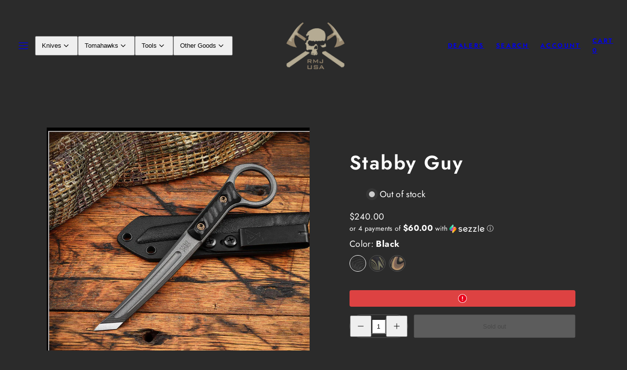

--- FILE ---
content_type: text/html; charset=utf-8
request_url: https://www.rmjtactical.com/collections/knives/products/stabby-guy?view=quick_view
body_size: 46653
content:
  








































        
		
        
			
            
            
            
            
                
                
            
            
        
		































    





                                    













               

<!doctype html>
<html class="no-js template-product" lang="en">
  <head><link href="//www.rmjtactical.com/cdn/shop/t/20/assets/bss-lock-settings.css?v=44111488031329219021754500750" rel="stylesheet" type="text/css" media="all" />
    <style>
      .pdp-content:has(.bss-lock-element) form[id*='product-form'] {
        cursor: not-allowed; opacity: .5; pointer-events: none
      }
    </style>
    <meta charset="utf-8">
    <meta http-equiv="X-UA-Compatible" content="IE=edge">
    <meta name="viewport" content="width=device-width,initial-scale=1">
    <title>Stabby Guy &ndash; Explore More | RMJ USA</title>
 <meta name="google-site-verification" content="oy1UKeWln8UcuyFWNzFObpYTDQIbIxuGa8altexuqq4" />

    <link rel="preconnect" href="https://cdn.shopify.com" crossorigin>
    <link rel="preconnect" href="https://fonts.shopifycdn.com" crossorigin>
    
    <style data-shopify>
  @font-face {
  font-family: Jost;
  font-weight: 400;
  font-style: normal;
  font-display: swap;
  src: url("//www.rmjtactical.com/cdn/fonts/jost/jost_n4.d47a1b6347ce4a4c9f437608011273009d91f2b7.woff2") format("woff2"),
       url("//www.rmjtactical.com/cdn/fonts/jost/jost_n4.791c46290e672b3f85c3d1c651ef2efa3819eadd.woff") format("woff");
}

  @font-face {
  font-family: Jost;
  font-weight: 700;
  font-style: normal;
  font-display: swap;
  src: url("//www.rmjtactical.com/cdn/fonts/jost/jost_n7.921dc18c13fa0b0c94c5e2517ffe06139c3615a3.woff2") format("woff2"),
       url("//www.rmjtactical.com/cdn/fonts/jost/jost_n7.cbfc16c98c1e195f46c536e775e4e959c5f2f22b.woff") format("woff");
}

  @font-face {
  font-family: Jost;
  font-weight: 400;
  font-style: italic;
  font-display: swap;
  src: url("//www.rmjtactical.com/cdn/fonts/jost/jost_i4.b690098389649750ada222b9763d55796c5283a5.woff2") format("woff2"),
       url("//www.rmjtactical.com/cdn/fonts/jost/jost_i4.fd766415a47e50b9e391ae7ec04e2ae25e7e28b0.woff") format("woff");
}

  @font-face {
  font-family: Jost;
  font-weight: 700;
  font-style: italic;
  font-display: swap;
  src: url("//www.rmjtactical.com/cdn/fonts/jost/jost_i7.d8201b854e41e19d7ed9b1a31fe4fe71deea6d3f.woff2") format("woff2"),
       url("//www.rmjtactical.com/cdn/fonts/jost/jost_i7.eae515c34e26b6c853efddc3fc0c552e0de63757.woff") format("woff");
}

  @font-face {
  font-family: Jost;
  font-weight: 600;
  font-style: normal;
  font-display: swap;
  src: url("//www.rmjtactical.com/cdn/fonts/jost/jost_n6.ec1178db7a7515114a2d84e3dd680832b7af8b99.woff2") format("woff2"),
       url("//www.rmjtactical.com/cdn/fonts/jost/jost_n6.b1178bb6bdd3979fef38e103a3816f6980aeaff9.woff") format("woff");
}


  /* Colors - Schemes */
  :root,
    .color-default {
      --color-foreground: #ffffff;
      --color-background: #2b2b2b;
      --color-button-foreground: #ffffff;
      --color-button-background: #37463c;
      --color-outlines: #f7b829;
      --color-borders: #555555;
      --color-overlay: #000000;
      --color-overlay-rgb: 0 0 0;

      --color-card-foreground: #ffffff;
      --color-card-background: #343434;
      --gradient-card-background: radial-gradient(rgba(115, 124, 62, 1), rgba(58, 64, 47, 1) 100%);
      --color-background-alt: #3a3a3a;
      }
  
    .color-alternative-1 {
      --color-foreground: #ffffff;
      --color-background: #37463c;
      --color-button-foreground: #000000;
      --color-button-background: #ffffff;
      --color-outlines: #ffffff;
      --color-borders: #ffd77b;
      --color-overlay: #ffffff;
      --color-overlay-rgb: 255 255 255;

      --color-card-foreground: #37463c;
      --color-card-background: #2b2b2b;
      --gradient-card-background: #FFFFFF;
      --color-background-alt: #44574b;
      }
  
    .color-alternative-2 {
      --color-foreground: #f0f0f0;
      --color-background: #2b2b2b;
      --color-button-foreground: #ffffff;
      --color-button-background: #37463c;
      --color-outlines: #ffffff;
      --color-borders: #444444;
      --color-overlay: #000000;
      --color-overlay-rgb: 0 0 0;

      --color-card-foreground: #ffffff;
      --color-card-background: rgba(0,0,0,0);
      --gradient-card-background: radial-gradient(rgba(115, 124, 62, 1), rgba(58, 64, 47, 1) 100%);
      --color-background-alt: #3a3a3a;
      }
  
    .color-overlay-scheme {
      --color-foreground: #ffffff;
      --color-background: rgba(0,0,0,0);
      --color-button-foreground: #2b2b2b;
      --color-button-background: #f7b829;
      --color-outlines: #f7b829;
      --color-borders: #cccccc;
      --color-overlay: #000000;
      --color-overlay-rgb: 0 0 0;

      --color-card-foreground: #111111;
      --color-card-background: #f5f5f5;
      --gradient-card-background: #FFFFFF;
      --color-background-alt: rgba(15, 15, 15, 0.0);
      }
  
    .color-scheme-615bff60-406f-4a9c-bace-0a5ec003b8df {
      --color-foreground: #37463c;
      --color-background: rgba(0,0,0,0);
      --color-button-foreground: #ffffff;
      --color-button-background: #37463c;
      --color-outlines: #f7b829;
      --color-borders: #555555;
      --color-overlay: #ffffff;
      --color-overlay-rgb: 255 255 255;

      --color-card-foreground: #ffffff;
      --color-card-background: #343434;
      --gradient-card-background: radial-gradient(rgba(115, 124, 62, 1), rgba(58, 64, 47, 1) 100%);
      --color-background-alt: rgba(15, 15, 15, 0.0);
      }
  
    .color-scheme-278bca2b-48e9-4609-a176-10bc537c93fd {
      --color-foreground: #ffffff;
      --color-background: rgba(0,0,0,0);
      --color-button-foreground: #ffffff;
      --color-button-background: #37463c;
      --color-outlines: #f7b829;
      --color-borders: #555555;
      --color-overlay: #000000;
      --color-overlay-rgb: 0 0 0;

      --color-card-foreground: #ffffff;
      --color-card-background: #343434;
      --gradient-card-background: radial-gradient(rgba(115, 124, 62, 1), rgba(58, 64, 47, 1) 100%);
      --color-background-alt: rgba(15, 15, 15, 0.0);
      }
  
    .color-scheme-c628d261-f2b3-4b04-b8e9-8fa4911c7ae7 {
      --color-foreground: #ffffff;
      --color-background: #2b2b2b;
      --color-button-foreground: #2b2b2b;
      --color-button-background: #eda400;
      --color-outlines: #f7b829;
      --color-borders: #555555;
      --color-overlay: #000000;
      --color-overlay-rgb: 0 0 0;

      --color-card-foreground: #ffffff;
      --color-card-background: #343434;
      --gradient-card-background: radial-gradient(rgba(115, 124, 62, 1), rgba(58, 64, 47, 1) 100%);
      --color-background-alt: #3a3a3a;
      }
  
    .color-scheme-d2cccf88-5b67-4ff1-a7c5-57363e7e42db {
      --color-foreground: #ffffff;
      --color-background: #0e0e0e;
      --color-button-foreground: #0e0e0e;
      --color-button-background: #972400;
      --color-outlines: #972400;
      --color-borders: #555555;
      --color-overlay: #000000;
      --color-overlay-rgb: 0 0 0;

      --color-card-foreground: #ffffff;
      --color-card-background: #343434;
      --gradient-card-background: radial-gradient(rgba(14, 14, 14, 1), rgba(58, 64, 47, 1) 100%);
      --color-background-alt: #1d1d1d;
      }
  
    .color-scheme-0d2aa753-d666-4915-9e8b-a23adc915748 {
      --color-foreground: #ffffff;
      --color-background: #37463c;
      --color-button-foreground: #ffffff;
      --color-button-background: #555555;
      --color-outlines: #f7b829;
      --color-borders: #555555;
      --color-overlay: #000000;
      --color-overlay-rgb: 0 0 0;

      --color-card-foreground: #ffffff;
      --color-card-background: #37463c;
      --gradient-card-background: radial-gradient(rgba(115, 124, 62, 1), rgba(58, 64, 47, 1) 100%);
      --color-background-alt: #44574b;
      }
  

  body, .color-default, .color-alternative-1, .color-alternative-2, .color-overlay-scheme, .color-scheme-615bff60-406f-4a9c-bace-0a5ec003b8df, .color-scheme-278bca2b-48e9-4609-a176-10bc537c93fd, .color-scheme-c628d261-f2b3-4b04-b8e9-8fa4911c7ae7, .color-scheme-d2cccf88-5b67-4ff1-a7c5-57363e7e42db, .color-scheme-0d2aa753-d666-4915-9e8b-a23adc915748 {
    color: var(--color-foreground);
    background-color: var(--color-background);
  }

  :root {
    --ideal-width: 1440px;
    --container-inner-width: min(100vw - var(--container-margin)*2  , var(--ideal-width));

     /* Colors - Status indicator */
    --success: #31862D;
    --success-foreground: #FFFFFF;
    --error: #DD4242;
    --error-foreground: #FFFFFF;
    
    /* Colors - Special colors */--cart-dot-foreground: #fff;--cart-dot-background: #c72d00;
    --soldout: ;
    --placeholder-bg: rgba(233, 233, 233);
    --review-stars: #FFCC00;


    /* Typography - Base/Body */
    --font-body-family: Jost, sans-serif;
    --font-body-style: normal;
    --font-body-weight: 400;
    --font-body-line-height: 1.6;
    --font-body-letter-spacing: 0.02em;
    --font-body-text-transform: none;

    /* Typography - Heading/Titles */
    --font-heading-family: Jost, sans-serif;
    --font-heading-style: normal;
    --font-heading-weight: 600;
    --font-heading-line-height: 1.2;
    --font-heading-letter-spacing: 0.06em;
    --font-heading-text-transform: none;
    
    /* Typography - Subheading/Subtitle */--font-subheader-family: var(--font-body-family);
    --font-subheader-style: var(--font-body-style);
    --font-subheader-weight: var(--font-body-weight);--font-subheader-text-transform: uppercase;
    --font-subheader-line-height: ;
    --font-subheader-letter-spacing: 0.2em;
    
    /* Typography - Buttons */--font-button-family: var(--font-heading-family);
    --font-button-style: var(--font-heading-style);
    --font-button-weight: var(--font-heading-weight);--font-button-text-transform: none;
    --font-button-size: 17px;
    --font-button-letter-spacing: 0.06em;
    
    /* Typography - Site header */--font-site-header-family: var(--font-heading-family);
    --font-site-header-style: var(--font-heading-style);
    --font-site-header-weight: var(--font-heading-weight);--font-site-header-text-transform: uppercase;
    --font-site-header-size: 13px;
    --font-site-header-letter-spacing: 0.2em;
    
    /* Typography - Navigation */--font-navigation-family: var(--font-body-family);
    --font-navigation-style: var(--font-body-style);
    --font-navigation-weight: var(--font-body-weight);--font-navigation-text-transform: none;
    
    --font-navigation-size: 18px;
    --font-navigation-line-height: 1.6;
    --font-navigation-letter-spacing: 0.02em;

    /* Badges */--font-badge-family: var(--font-body-family);
    --font-badge-style: var(--font-body-style);
    --font-badge-weight: var(--font-body-weight);--font-badge-text-transform: uppercase;
    
    --font-badge-size: 11px;
    --font-badge-letter-spacing: 0.2em;
    --badge-border-radius: 200px;

    /* Drawers */
    --drawers-overlay-alpha: 0.3;
    --drawers-overlay-blur: 4px;

    /* Modals */
    --modals-overlay-alpha: 0.3;
    --modals-overlay-blur: 4px;

    /* Cards */
    --card-border-radius: 0px;
    --card-body-padding: 24px;
    --card-media-padding: 24px;

    /* Aesthetics */
    --button-border-radius: 200px;
    --button-padding: 0.6em 2.6em;
    --button-round-padding: 0.6em;
    --modal-border-radius: 20px;
    --icon-stroke: 1.4;
    --icon-stroke-px: 1.4px;--br-img: 0px;/* Forms and inputs */
    --input-background: #FFFFFF;
    --input-foreground: #111111;
    --input-border-width: 0px;
    --input-border-color: #DDDDDD;
    --input-border-radius: 6px;
    --input-box-shadow: inset 2px 2px 8px rgba(0,0,0,.25);
    --input-letter-spacing: 0;

    /* Other */--css-icon-close: url("data:image/svg+xml,%3Csvg version='1.1' xmlns='http://www.w3.org/2000/svg' x='0px' y='0px' width='44px' height='44px' viewBox='0 0 44 44' %3E%3Cstyle type='text/css'%3E .line%7Bfill:none;stroke:%23ffffff;stroke-linecap:round;stroke-width:1.4;stroke-linejoin:round;%7D%0A%3C/style%3E%3Ccircle cx='22' cy='22' r='18' fill='%23rgba(0,0,0,0)' /%3E%3Cline class='line' x1='27' y1='17' x2='17' y2='27'/%3E%3Cline class='line' x1='17' y1='17' x2='27' y2='27'/%3E%3C/svg%3E");
    --css-icon-full-screen: url("data:image/svg+xml,%3Csvg version='1.1' xmlns='http://www.w3.org/2000/svg' x='0px' y='0px' width='44px' height='44px' viewBox='0 0 44 44' %3E%3Cstyle type='text/css'%3E .line%7Bfill:none;stroke:%23ffffff;stroke-linecap:round;stroke-width:1.4;stroke-linejoin:round;%7D%0A%3C/style%3E%3Ccircle cx='22' cy='22' r='18' fill='%23rgba(0,0,0,0)' /%3E%3Cpolyline class='line' points='15 20 15 15 20 15'/%3E %3Cpolyline class='line' points='24 15 29 15 29 20'/%3E %3Cpolyline class='line' points='29 24 29 29 24 29'/%3E %3Cpolyline class='line' points='20 29 15 29 15 24'/%3E %3Cline class='line' x1='15' y1='15' x2='19' y2='19'/%3E %3Cline class='line' x1='29' y1='15' x2='25' y2='19'/%3E %3Cline class='line' x1='29' y1='29' x2='25' y2='25'/%3E %3Cline class='line' x1='15' y1='29' x2='19' y2='25'/%3E%3C/svg%3E");
    --css-icon-zoom-in: url("data:image/svg+xml,%3Csvg version='1.1' xmlns='http://www.w3.org/2000/svg' x='0px' y='0px' width='44px' height='44px' viewBox='0 0 44 44' %3E%3Cstyle type='text/css'%3E .line%7Bfill:none;stroke:%23ffffff;stroke-linecap:round;stroke-width:1.4;stroke-linejoin:round;%7D%0A%3C/style%3E%3Ccircle cx='22' cy='22' r='18' fill='%23rgba(0,0,0,0)' /%3E%3Ccircle class='line' cx='21' cy='21' r='6'/%3E%3Cline class='line' x1='21' y1='19' x2='21' y2='23'/%3E%3Cline class='line' x1='19' y1='21' x2='23' y2='21'/%3E%3Cline class='line' x1='29.6' y1='29.6' x2='25.2' y2='25.2'/%3E%3C/svg%3E");
    --sticky-header-margin-top: 0;
  }

  html {font-size: 62.5%;

    --gutter: 17px;
    --container-margin: 24px;
    --grid-gap: 17px;--max-col-width: 98px
  }

  @media only screen and (min-width: 768px) {
    html {font-size: 62.5%;
      --gutter: 24px;
      --container-margin: 48px;
    }
  }/* ---------- */
  /* TYPOGRAPHY */
  body     { --font-size: 1.6rem }
  h1,.h1   { --font-size: 3.2rem }
  h2,.h2   { --font-size: 2.6rem }
  h3,.h3   { --font-size: 2.2rem }
  h4,.h4   { --font-size: 2.0rem }
  h5,.h5   { --font-size: 1.8rem }
  h6,.h6   { --font-size: 1.6rem }
  .caption { --font-size: 1.2rem }

  body, .font-body {
    font-size: var(--font-size);
    font-family: var(--font-body-family);
    font-style: var(--font-body-style);
    font-weight: var(--font-body-weight);
    line-height: var(--font-body-line-height);
    letter-spacing: var(--font-body-letter-spacing); 
  }

  h1,h2,h3,h4,h5,h6,
  .h1,.h2,.h3,.h4,.h5,.h6 {
    font-size: var(--font-size);
    font-family: var(--font-heading-family);
    font-style: var(--font-heading-style);
    font-weight: var(--font-heading-weight);
    line-height: var(--font-heading-line-height);
    letter-spacing: var(--font-heading-letter-spacing);
    text-transform: var(--font-heading-text-transform);
    word-break: break-word;
  }

  @media only screen and (min-width: 768px) {
    body     { --font-size: 1.8rem }
    h1,.h1   { --font-size: 4.0rem }
    h2,.h2   { --font-size: 3.2rem }
    h3,.h3   { --font-size: 2.6rem }
    h4,.h4   { --font-size: 2.2rem }
    h5,.h5   { --font-size: 2.0rem }
    h6,.h6   { --font-size: 1.8rem }
    .caption { --font-size: 1.4rem }
  }

  /* Size modifiers */
  .size--nano, .rte.size--nano *              { font-size: calc(var(--font-size)*0.65) }
  .size--tiny, .rte.size--tiny *              { font-size: calc(var(--font-size)*0.75) }
  .size--small, .rte.size--small *            { font-size: calc(var(--font-size)*0.85) }
  .size--default, .rte.size--default *        { font-size: var(--font-size) }
  .size--large, .rte.size--large *            { font-size: calc(var(--font-size)*1.25) }
  .size--huge, .rte.size--huge *              { font-size: calc(var(--font-size)*1.50) }
  .size--gigantic, .rte.size--gigantic *      { font-size: calc(var(--font-size)*2.00) }
  .size--outrageous, .rte.size--outrageous *  { font-size: calc(var(--font-size)*3.00) }

  .btn.size--nano       { font-size: calc(var(--font-button-size)*0.65) !important }
  .btn.size--tiny       { font-size: calc(var(--font-button-size)*0.75) !important }
  .btn.size--small      { font-size: calc(var(--font-button-size)*0.85) !important }
  .btn.size--default    { font-size: var(--font-button-size) !important }
  .btn.size--large      { font-size: calc(var(--font-button-size)*1.25) !important }
  .btn.size--huge       { font-size: calc(var(--font-button-size)*1.50) !important }
  .btn.size--gigantic   { font-size: calc(var(--font-button-size)*2.00) !important }
  .btn.size--outrageous { font-size: calc(var(--font-button-size)*3.00) !important }

  @media only screen and (min-width: 768px) {
    .sm-size--nano, .rte.sm-size--nano *              { font-size: calc(var(--font-size)*0.65) }
    .sm-size--tiny, .rte.sm-size--tiny *              { font-size: calc(var(--font-size)*0.75) }
    .sm-size--small, .rte.sm-size--small *            { font-size: calc(var(--font-size)*0.85) }
    .sm-size--default, .rte.sm-size--default *        { font-size: var(--font-size) }
    .sm-size--large, .rte.sm-size--large *            { font-size: calc(var(--font-size)*1.25) }
    .sm-size--huge, .rte.sm-size--huge *              { font-size: calc(var(--font-size)*1.50) }
    .sm-size--gigantic, .rte.sm-size--gigantic *      { font-size: calc(var(--font-size)*2.00) }
    .sm-size--outrageous, .rte.sm-size--outrageous *  { font-size: calc(var(--font-size)*3.00) }

    .btn.sm-size--nano       { font-size: calc(var(--font-button-size)*0.65) !important }
    .btn.sm-size--tiny       { font-size: calc(var(--font-button-size)*0.75) !important }
    .btn.sm-size--small      { font-size: calc(var(--font-button-size)*0.85) !important }
    .btn.sm-size--default    { font-size: var(--font-button-size) !important }
    .btn.sm-size--large      { font-size: calc(var(--font-button-size)*1.25) !important }
    .btn.sm-size--huge       { font-size: calc(var(--font-button-size)*1.50) !important }
    .btn.sm-size--gigantic   { font-size: calc(var(--font-button-size)*2.00) !important }
    .btn.sm-size--outrageous { font-size: calc(var(--font-button-size)*3.00) !important }
  }

  /* Style modifiers */
  .style--subdued   { opacity: 0.65 }
  em, .style--italic { font-family: serif }

  .subheading {
    font-family: var(--font-subheader-family);
    font-weight: var(--font-subheader-weight);
    font-style: var(--font-subheader-style);
    letter-spacing: var(--font-subheader-letter-spacing);
    line-height:  var(--font-subheader-line-height);
    text-transform: var(--font-subheader-text-transform);
  }@media only screen and (min-width: 768px) {
    .gridy-arrows {
      opacity: 0 !important;
      transform: scale(0.95) !important;
      transition: all 0.3s ease-in-out !important;
    }
    .gridy-slider:hover .gridy-arrows {
      opacity: 1 !important;
      transform: scale(1.0) !important;
    }
  }</style>

    <link href="//www.rmjtactical.com/cdn/shop/t/20/assets/accessibility.css?v=174631289041109211661725734420" rel="stylesheet" type="text/css" media="all" />
    <link href="//www.rmjtactical.com/cdn/shop/t/20/assets/reset.css?v=182623807648164772411725734419" rel="stylesheet" type="text/css" media="all" />
    <link href="//www.rmjtactical.com/cdn/shop/t/20/assets/critical.css?v=63378107771199739191752800682" rel="stylesheet" type="text/css" media="all" />
    <link href="//www.rmjtactical.com/cdn/shop/t/20/assets/template-product.css?v=82728668726939032761725734419" rel="stylesheet" type="text/css" media="all" />
    <link href="//www.rmjtactical.com/cdn/shop/t/20/assets/component-grid.css?v=54369401235350123931725734420" rel="stylesheet" type="text/css" media="all" />
    <link href="//www.rmjtactical.com/cdn/shop/t/20/assets/component-card.css?v=59787716955008834461725734420" rel="stylesheet" type="text/css" media="all" />
    <link href="//www.rmjtactical.com/cdn/shop/t/20/assets/component-gridy-slider.css?v=91166828753011608901725734420" rel="stylesheet" type="text/css" media="all" />
    
    
    <link rel="preload" as="font" fetchpriority="high" href="//www.rmjtactical.com/cdn/fonts/jost/jost_n4.d47a1b6347ce4a4c9f437608011273009d91f2b7.woff2" type="font/woff2" crossorigin>
    <link rel="preload" as="font" fetchpriority="high" href="//www.rmjtactical.com/cdn/fonts/jost/jost_n6.ec1178db7a7515114a2d84e3dd680832b7af8b99.woff2" type="font/woff2" crossorigin>
    <link rel="preload" as="style" fetchpriority="low" href="//www.rmjtactical.com/cdn/shop/t/20/assets/animations.css?v=145651017084040707531725734419" onload="this.rel='stylesheet'">
    <link rel="preload" as="style" fetchpriority="low" href="//www.rmjtactical.com/cdn/shop/t/20/assets/component-product-form.css?v=24855685713483292751725734419" onload="this.rel='stylesheet'">
    <link rel="preload" as="image" href="//www.rmjtactical.com/cdn/shop/files/STABBYGUYBLACK.jpg?v=1710358381&width=800" media="(min-width: 768px)">
    
    <link rel="stylesheet" href="//www.rmjtactical.com/cdn/shop/t/20/assets/component-cart.css?v=80811717856036049611725734420" media="print" onload="this.media='all'">
    
    
    <noscript>
    <link href="//www.rmjtactical.com/cdn/shop/t/20/assets/animations.css?v=145651017084040707531725734419" rel="stylesheet" type="text/css" media="all" />
    <link href="//www.rmjtactical.com/cdn/shop/t/20/assets/component-product-form.css?v=24855685713483292751725734419" rel="stylesheet" type="text/css" media="all" />
    <link href="//www.rmjtactical.com/cdn/shop/t/20/assets/component-cart.css?v=80811717856036049611725734420" rel="stylesheet" type="text/css" media="all" />
    </noscript>
    <link href="//www.rmjtactical.com/cdn/shop/t/20/assets/dap-custom.css?v=98157860220455127271733933796" rel="stylesheet" type="text/css" media="all" />

    
    <script type="text/javascript" src="//www.rmjtactical.com/cdn/shop/t/20/assets/global.js?v=62335000549838120381725734420" defer></script>
    <script type="text/javascript" data-loading="lazy" data-src="//www.rmjtactical.com/cdn/shop/t/20/assets/component-predictive-search.js?v=110552820500280890881725734419"></script>
    <script type="text/javascript" src="//www.rmjtactical.com/cdn/shop/t/20/assets/component-product-form.js?v=172620220206587308221725734420" defer></script>
    <script type="text/javascript" src="//www.rmjtactical.com/cdn/shop/t/20/assets/component-animations.js?v=106395632766080296651725734420" defer></script>
    <script type="text/javascript" src="//www.rmjtactical.com/cdn/shop/t/20/assets/dap-javascript.js?v=151962915692632742781725843505" defer></script>
    
    <script>window.performance && window.performance.mark && window.performance.mark('shopify.content_for_header.start');</script><meta id="shopify-digital-wallet" name="shopify-digital-wallet" content="/1299251248/digital_wallets/dialog">
<link rel="alternate" type="application/json+oembed" href="https://www.rmjtactical.com/products/stabby-guy.oembed">
<script async="async" src="/checkouts/internal/preloads.js?locale=en-US"></script>
<script id="shopify-features" type="application/json">{"accessToken":"b40c5d64922ec80e4deb1550bfab4e83","betas":["rich-media-storefront-analytics"],"domain":"www.rmjtactical.com","predictiveSearch":true,"shopId":1299251248,"locale":"en"}</script>
<script>var Shopify = Shopify || {};
Shopify.shop = "rmj-usa.myshopify.com";
Shopify.locale = "en";
Shopify.currency = {"active":"USD","rate":"1.0"};
Shopify.country = "US";
Shopify.theme = {"name":"RMJ Main Theme - Taiga 3.6.0","id":143499297022,"schema_name":"Taiga","schema_version":"3.6.0","theme_store_id":1751,"role":"main"};
Shopify.theme.handle = "null";
Shopify.theme.style = {"id":null,"handle":null};
Shopify.cdnHost = "www.rmjtactical.com/cdn";
Shopify.routes = Shopify.routes || {};
Shopify.routes.root = "/";</script>
<script type="module">!function(o){(o.Shopify=o.Shopify||{}).modules=!0}(window);</script>
<script>!function(o){function n(){var o=[];function n(){o.push(Array.prototype.slice.apply(arguments))}return n.q=o,n}var t=o.Shopify=o.Shopify||{};t.loadFeatures=n(),t.autoloadFeatures=n()}(window);</script>
<script id="shop-js-analytics" type="application/json">{"pageType":"product"}</script>
<script defer="defer" async type="module" src="//www.rmjtactical.com/cdn/shopifycloud/shop-js/modules/v2/client.init-shop-cart-sync_IZsNAliE.en.esm.js"></script>
<script defer="defer" async type="module" src="//www.rmjtactical.com/cdn/shopifycloud/shop-js/modules/v2/chunk.common_0OUaOowp.esm.js"></script>
<script type="module">
  await import("//www.rmjtactical.com/cdn/shopifycloud/shop-js/modules/v2/client.init-shop-cart-sync_IZsNAliE.en.esm.js");
await import("//www.rmjtactical.com/cdn/shopifycloud/shop-js/modules/v2/chunk.common_0OUaOowp.esm.js");

  window.Shopify.SignInWithShop?.initShopCartSync?.({"fedCMEnabled":true,"windoidEnabled":true});

</script>
<script>(function() {
  var isLoaded = false;
  function asyncLoad() {
    if (isLoaded) return;
    isLoaded = true;
    var urls = ["https:\/\/id-shop.govx.com\/app\/rmj-usa.myshopify.com\/govx.js?shop=rmj-usa.myshopify.com"];
    for (var i = 0; i < urls.length; i++) {
      var s = document.createElement('script');
      s.type = 'text/javascript';
      s.async = true;
      s.src = urls[i];
      var x = document.getElementsByTagName('script')[0];
      x.parentNode.insertBefore(s, x);
    }
  };
  if(window.attachEvent) {
    window.attachEvent('onload', asyncLoad);
  } else {
    window.addEventListener('load', asyncLoad, false);
  }
})();</script>
<script id="__st">var __st={"a":1299251248,"offset":-18000,"reqid":"8482d263-71f5-42fe-913b-c2353b4d0e11-1768385280","pageurl":"www.rmjtactical.com\/collections\/knives\/products\/stabby-guy?view=quick_view","u":"227ed83c3382","p":"product","rtyp":"product","rid":7912842854654};</script>
<script>window.ShopifyPaypalV4VisibilityTracking = true;</script>
<script id="captcha-bootstrap">!function(){'use strict';const t='contact',e='account',n='new_comment',o=[[t,t],['blogs',n],['comments',n],[t,'customer']],c=[[e,'customer_login'],[e,'guest_login'],[e,'recover_customer_password'],[e,'create_customer']],r=t=>t.map((([t,e])=>`form[action*='/${t}']:not([data-nocaptcha='true']) input[name='form_type'][value='${e}']`)).join(','),a=t=>()=>t?[...document.querySelectorAll(t)].map((t=>t.form)):[];function s(){const t=[...o],e=r(t);return a(e)}const i='password',u='form_key',d=['recaptcha-v3-token','g-recaptcha-response','h-captcha-response',i],f=()=>{try{return window.sessionStorage}catch{return}},m='__shopify_v',_=t=>t.elements[u];function p(t,e,n=!1){try{const o=window.sessionStorage,c=JSON.parse(o.getItem(e)),{data:r}=function(t){const{data:e,action:n}=t;return t[m]||n?{data:e,action:n}:{data:t,action:n}}(c);for(const[e,n]of Object.entries(r))t.elements[e]&&(t.elements[e].value=n);n&&o.removeItem(e)}catch(o){console.error('form repopulation failed',{error:o})}}const l='form_type',E='cptcha';function T(t){t.dataset[E]=!0}const w=window,h=w.document,L='Shopify',v='ce_forms',y='captcha';let A=!1;((t,e)=>{const n=(g='f06e6c50-85a8-45c8-87d0-21a2b65856fe',I='https://cdn.shopify.com/shopifycloud/storefront-forms-hcaptcha/ce_storefront_forms_captcha_hcaptcha.v1.5.2.iife.js',D={infoText:'Protected by hCaptcha',privacyText:'Privacy',termsText:'Terms'},(t,e,n)=>{const o=w[L][v],c=o.bindForm;if(c)return c(t,g,e,D).then(n);var r;o.q.push([[t,g,e,D],n]),r=I,A||(h.body.append(Object.assign(h.createElement('script'),{id:'captcha-provider',async:!0,src:r})),A=!0)});var g,I,D;w[L]=w[L]||{},w[L][v]=w[L][v]||{},w[L][v].q=[],w[L][y]=w[L][y]||{},w[L][y].protect=function(t,e){n(t,void 0,e),T(t)},Object.freeze(w[L][y]),function(t,e,n,w,h,L){const[v,y,A,g]=function(t,e,n){const i=e?o:[],u=t?c:[],d=[...i,...u],f=r(d),m=r(i),_=r(d.filter((([t,e])=>n.includes(e))));return[a(f),a(m),a(_),s()]}(w,h,L),I=t=>{const e=t.target;return e instanceof HTMLFormElement?e:e&&e.form},D=t=>v().includes(t);t.addEventListener('submit',(t=>{const e=I(t);if(!e)return;const n=D(e)&&!e.dataset.hcaptchaBound&&!e.dataset.recaptchaBound,o=_(e),c=g().includes(e)&&(!o||!o.value);(n||c)&&t.preventDefault(),c&&!n&&(function(t){try{if(!f())return;!function(t){const e=f();if(!e)return;const n=_(t);if(!n)return;const o=n.value;o&&e.removeItem(o)}(t);const e=Array.from(Array(32),(()=>Math.random().toString(36)[2])).join('');!function(t,e){_(t)||t.append(Object.assign(document.createElement('input'),{type:'hidden',name:u})),t.elements[u].value=e}(t,e),function(t,e){const n=f();if(!n)return;const o=[...t.querySelectorAll(`input[type='${i}']`)].map((({name:t})=>t)),c=[...d,...o],r={};for(const[a,s]of new FormData(t).entries())c.includes(a)||(r[a]=s);n.setItem(e,JSON.stringify({[m]:1,action:t.action,data:r}))}(t,e)}catch(e){console.error('failed to persist form',e)}}(e),e.submit())}));const S=(t,e)=>{t&&!t.dataset[E]&&(n(t,e.some((e=>e===t))),T(t))};for(const o of['focusin','change'])t.addEventListener(o,(t=>{const e=I(t);D(e)&&S(e,y())}));const B=e.get('form_key'),M=e.get(l),P=B&&M;t.addEventListener('DOMContentLoaded',(()=>{const t=y();if(P)for(const e of t)e.elements[l].value===M&&p(e,B);[...new Set([...A(),...v().filter((t=>'true'===t.dataset.shopifyCaptcha))])].forEach((e=>S(e,t)))}))}(h,new URLSearchParams(w.location.search),n,t,e,['guest_login'])})(!0,!0)}();</script>
<script integrity="sha256-4kQ18oKyAcykRKYeNunJcIwy7WH5gtpwJnB7kiuLZ1E=" data-source-attribution="shopify.loadfeatures" defer="defer" src="//www.rmjtactical.com/cdn/shopifycloud/storefront/assets/storefront/load_feature-a0a9edcb.js" crossorigin="anonymous"></script>
<script data-source-attribution="shopify.dynamic_checkout.dynamic.init">var Shopify=Shopify||{};Shopify.PaymentButton=Shopify.PaymentButton||{isStorefrontPortableWallets:!0,init:function(){window.Shopify.PaymentButton.init=function(){};var t=document.createElement("script");t.src="https://www.rmjtactical.com/cdn/shopifycloud/portable-wallets/latest/portable-wallets.en.js",t.type="module",document.head.appendChild(t)}};
</script>
<script data-source-attribution="shopify.dynamic_checkout.buyer_consent">
  function portableWalletsHideBuyerConsent(e){var t=document.getElementById("shopify-buyer-consent"),n=document.getElementById("shopify-subscription-policy-button");t&&n&&(t.classList.add("hidden"),t.setAttribute("aria-hidden","true"),n.removeEventListener("click",e))}function portableWalletsShowBuyerConsent(e){var t=document.getElementById("shopify-buyer-consent"),n=document.getElementById("shopify-subscription-policy-button");t&&n&&(t.classList.remove("hidden"),t.removeAttribute("aria-hidden"),n.addEventListener("click",e))}window.Shopify?.PaymentButton&&(window.Shopify.PaymentButton.hideBuyerConsent=portableWalletsHideBuyerConsent,window.Shopify.PaymentButton.showBuyerConsent=portableWalletsShowBuyerConsent);
</script>
<script data-source-attribution="shopify.dynamic_checkout.cart.bootstrap">document.addEventListener("DOMContentLoaded",(function(){function t(){return document.querySelector("shopify-accelerated-checkout-cart, shopify-accelerated-checkout")}if(t())Shopify.PaymentButton.init();else{new MutationObserver((function(e,n){t()&&(Shopify.PaymentButton.init(),n.disconnect())})).observe(document.body,{childList:!0,subtree:!0})}}));
</script>
<link id="shopify-accelerated-checkout-styles" rel="stylesheet" media="screen" href="https://www.rmjtactical.com/cdn/shopifycloud/portable-wallets/latest/accelerated-checkout-backwards-compat.css" crossorigin="anonymous">
<style id="shopify-accelerated-checkout-cart">
        #shopify-buyer-consent {
  margin-top: 1em;
  display: inline-block;
  width: 100%;
}

#shopify-buyer-consent.hidden {
  display: none;
}

#shopify-subscription-policy-button {
  background: none;
  border: none;
  padding: 0;
  text-decoration: underline;
  font-size: inherit;
  cursor: pointer;
}

#shopify-subscription-policy-button::before {
  box-shadow: none;
}

      </style>
<script id="sections-script" data-sections="product-recommendations" defer="defer" src="//www.rmjtactical.com/cdn/shop/t/20/compiled_assets/scripts.js?3149"></script>
<script>window.performance && window.performance.mark && window.performance.mark('shopify.content_for_header.end');</script>

    <meta name="description" content="The Stabby Guy is an ultra tough pocket size ringed chisel, prybar, stabber designed for daily carry.  Stabby Guys are made from CPM-3V and features a sharpen tip, but they can still act as a prybar when needed.  Stabby Guys feature G10 handles attached with bronze anodized titanium fasteners, and the tool is wrapped u">
    <link rel="canonical" href="https://www.rmjtactical.com/products/stabby-guy">    <meta property="og:site_name" content="Explore More | RMJ USA">
    <meta property="og:url" content="https://www.rmjtactical.com/products/stabby-guy">
    <meta property="og:title" content="Stabby Guy">
    <meta property="og:type" content="product">
    <meta property="og:description" content="The Stabby Guy is an ultra tough pocket size ringed chisel, prybar, stabber designed for daily carry.  Stabby Guys are made from CPM-3V and features a sharpen tip, but they can still act as a prybar when needed.  Stabby Guys feature G10 handles attached with bronze anodized titanium fasteners, and the tool is wrapped u">

    <meta property="og:image" content="http://www.rmjtactical.com/cdn/shop/files/STABBYGUYBLACK.jpg?v=1710358381">
    <meta property="og:image:secure_url" content="https://www.rmjtactical.com/cdn/shop/files/STABBYGUYBLACK.jpg?v=1710358381">
    <meta property="og:image:width" content="1170">
    <meta property="og:image:height" content="1026">

    <meta property="og:price:amount" content="240.00">
    <meta property="og:price:currency" content="USD">
    <meta name="twitter:site" content="@https://x.com/rmj_tactical">
    <meta name="twitter:card" content="summary_large_image">
    <meta name="twitter:title" content="Stabby Guy">
    <meta name="twitter:description" content="The Stabby Guy is an ultra tough pocket size ringed chisel, prybar, stabber designed for daily carry.  Stabby Guys are made from CPM-3V and features a sharpen tip, but they can still act as a prybar when needed.  Stabby Guys feature G10 handles attached with bronze anodized titanium fasteners, and the tool is wrapped u">

    <script>
      document.documentElement.className = document.documentElement.className.replace('no-js', 'js');
    </script>

    <meta name="theme-color" content="">
    <link rel="shortcut icon" href="//www.rmjtactical.com/cdn/shop/files/header-logo-2.png?crop=center&height=32&v=1613525851&width=32" type="image/png" />
    
  <!-- BEGIN app block: shopify://apps/bss-b2b-lock/blocks/config-header/2f6e9bdf-2dd6-42c6-8d67-58be57506f80 -->








 
 




<script id="bss-lock-store-data" type="application/json">
{
  "shop": {
    "domain": "www.rmjtactical.com",
    "permanent_domain": "rmj-usa.myshopify.com"
  },
  "customer": {
    "id": null,
    "tags": null
  },
  "page": {
    "type": "product",
    "path": "/collections/knives/products/stabby-guy"
  } 
}
</script>
<script style="display:none!important" src="https://cdn.shopify.com/extensions/019b8c60-d239-7d31-92e9-bf0d9a92f39b/login-shopify-extensions-57/assets/bss-ltsp-process-atc.min.js" defer></script>



<script style="display:none!important" src="https://cdn.shopify.com/extensions/019b8c60-d239-7d31-92e9-bf0d9a92f39b/login-shopify-extensions-57/assets/bss-ltsp-custom.min.js" defer></script>

<!-- END app block --><!-- BEGIN app block: shopify://apps/gsc-countdown-timer/blocks/countdown-bar/58dc5b1b-43d2-4209-b1f3-52aff31643ed --><style>
  .gta-block__error {
    display: flex;
    flex-flow: column nowrap;
    gap: 12px;
    padding: 32px;
    border-radius: 12px;
    margin: 12px 0;
    background-color: #fff1e3;
    color: #412d00;
  }

  .gta-block__error-title {
    font-size: 18px;
    font-weight: 600;
    line-height: 28px;
  }

  .gta-block__error-body {
    font-size: 14px;
    line-height: 24px;
  }
</style>

<script>
  (function () {
    try {
      window.GSC_COUNTDOWN_META = {
        product_collections: [{"id":84972503088,"handle":"all-products","title":"All Products","updated_at":"2026-01-13T07:03:47-05:00","body_html":"\u003cspan style=\"font-weight: 400;\"\u003eAll Products\u003c\/span\u003e","published_at":"2019-01-10T16:34:29-05:00","sort_order":"price-asc","template_suffix":"","disjunctive":false,"rules":[{"column":"variant_price","relation":"less_than","condition":"100000.00"},{"column":"title","relation":"not_contains","condition":"Spa"},{"column":"title","relation":"not_contains","condition":"Change"},{"column":"title","relation":"not_contains","condition":"Route"}],"published_scope":"web"},{"id":87180542000,"handle":"everyday-carry-knives","title":"Everyday Carry Knives","updated_at":"2026-01-12T07:03:09-05:00","body_html":"\u003cp\u003eEDC - Everyday Carry Knives\u003c\/p\u003e","published_at":"2019-02-27T16:58:36-05:00","sort_order":"alpha-asc","template_suffix":"collection_sub","disjunctive":true,"rules":[{"column":"tag","relation":"equals","condition":"Collection EDC Knives"},{"column":"tag","relation":"equals","condition":"knife_edc"}],"published_scope":"web","image":{"created_at":"2024-09-07T18:39:37-04:00","alt":null,"width":3200,"height":1600,"src":"\/\/www.rmjtactical.com\/cdn\/shop\/collections\/EDC_KNIVES_3200X1600_BANNER.jpg?v=1725748778"}},{"id":84972404784,"handle":"knives","title":"Knives","updated_at":"2026-01-12T07:03:09-05:00","body_html":"Knives","published_at":"2019-01-10T16:34:29-05:00","sort_order":"alpha-asc","template_suffix":"collection_all_knives","disjunctive":true,"rules":[{"column":"tag","relation":"equals","condition":"knives"},{"column":"tag","relation":"equals","condition":"Collection EDC Knives"},{"column":"tag","relation":"equals","condition":"Collection Field Knives"},{"column":"tag","relation":"equals","condition":"knife_edc"},{"column":"tag","relation":"equals","condition":"knife_field"},{"column":"tag","relation":"equals","condition":"knife_sword"},{"column":"tag","relation":"equals","condition":"knife_kitchen"}],"published_scope":"web","image":{"created_at":"2024-09-07T18:52:36-04:00","alt":null,"width":5626,"height":2813,"src":"\/\/www.rmjtactical.com\/cdn\/shop\/collections\/ALL_KNIVES_3200X1600_BANNER.jpg?v=1725749557"}},{"id":87720132656,"handle":"pocket-tools","title":"Pocket Tools","updated_at":"2026-01-07T10:59:24-05:00","body_html":"\u003cp\u003ePocket Tools\u003c\/p\u003e","published_at":"2019-03-07T17:59:11-05:00","sort_order":"alpha-asc","template_suffix":"","disjunctive":true,"rules":[{"column":"tag","relation":"equals","condition":"pocket tools"},{"column":"tag","relation":"equals","condition":"tools_pocket"}],"published_scope":"web"},{"id":451523182846,"handle":"all-tools","title":"Tools","updated_at":"2026-01-08T07:03:50-05:00","body_html":"\u003cp\u003eAll Tools\u003c\/p\u003e","published_at":"2024-09-04T18:10:11-04:00","sort_order":"alpha-asc","template_suffix":"collection_tools","disjunctive":true,"rules":[{"column":"tag","relation":"equals","condition":"tools_impact"},{"column":"tag","relation":"equals","condition":"tools_pocket"},{"column":"tag","relation":"equals","condition":"impact_bat_thumper"},{"column":"tag","relation":"equals","condition":"impact_hammer"},{"column":"tag","relation":"equals","condition":"impact_sap"}],"published_scope":"web","image":{"created_at":"2024-09-08T14:33:00-04:00","alt":null,"width":3200,"height":1600,"src":"\/\/www.rmjtactical.com\/cdn\/shop\/collections\/TOOLS_3200X1600_BANNER.jpg?v=1725820380"}}],
        product_tags: ["Collection EDC Knives","converted","knife_edc","pocket tools","tools_pocket"],
      };

      const widgets = [{"key":"GSC-LARGE-TDfFdlkHYMEU","type":"banner","timer":{"date":"2026-01-23T14:00:00.000-05:00","mode":"date","hours":72,"onEnd":"restart","minutes":0,"seconds":0,"recurring":{"endHours":0,"endMinutes":0,"repeatDays":[],"startHours":0,"startMinutes":0},"scheduling":{"end":null,"start":null}},"content":{"align":"center","items":[{"id":"text-aMHXWXbkPxJj","type":"text","align":"left","color":"#ffffff","value":"NEXT SUPPLY DROP","enabled":true,"padding":{"mobile":{},"desktop":{}},"fontFamily":"font1","fontWeight":"600","textTransform":"unset","mobileFontSize":"28px","desktopFontSize":"32px","mobileLineHeight":"1","desktopLineHeight":"1","mobileLetterSpacing":"0","desktopLetterSpacing":"0"},{"id":"text-TvpGVWVlwmQM","type":"text","align":"left","color":"#ffffff","value":"YOUR WEEKLY GEAR DEPLOYMENT","enabled":true,"padding":{"mobile":{},"desktop":{}},"fontFamily":"font1","fontWeight":"400","textTransform":"unset","mobileFontSize":"16px","desktopFontSize":"16px","mobileLineHeight":"1.5","desktopLineHeight":"1.5","mobileLetterSpacing":"0","desktopLetterSpacing":"0"},{"id":"timer-dgTQQcvoZksy","type":"timer","view":"custom","border":{"size":"2px","color":"#9e9e9e","enabled":false},"digits":{"color":"#ffffff","fontSize":"45px","fontFamily":"font2","fontWeight":"600"},"labels":{"days":"DAYS","color":"#ffffff","hours":"HOURS","enabled":true,"minutes":"MINUTES","seconds":"SECONDS","fontSize":"18px","fontFamily":"font3","fontWeight":"500","textTransform":"unset"},"layout":"separate","margin":{"mobile":{},"desktop":{}},"radius":{"value":"16px","enabled":true},"shadow":{"type":"","color":"black","enabled":true},"enabled":true,"padding":{"mobile":{"top":"0px","bottom":"0px"},"desktop":{"top":"0px","bottom":"0px"}},"fontSize":{"mobile":"18px","desktop":"24px"},"separator":{"type":"colon","color":"#ffffff","enabled":true},"background":{"blur":"0px","color":"#f8f8f8","enabled":false},"unitFormat":"d:h:m:s","mobileWidth":"100%","desktopWidth":"90%"},{"id":"button-LcgcYxcjKyeK","href":"\/collections\/weekly-drop","type":"button","label":"Shop now","width":"content","border":{"size":"2px","color":"#000000","enabled":false},"margin":{"mobile":{"top":"0px","left":"0px","right":"0px","bottom":"0px"},"desktop":{"top":"0px","left":"0px","right":"0px","bottom":"0px"}},"radius":{"value":"12px","enabled":true},"target":"_self","enabled":false,"padding":{"mobile":{"top":"14px","left":"40px","right":"40px","bottom":"14px"},"desktop":{"top":"16px","left":"40px","right":"40px","bottom":"16px"}},"textColor":"#000000","background":{"blur":"0px","color":"#ffffff","enabled":true},"fontFamily":"font1","fontWeight":"500","textTransform":"unset","mobileFontSize":"14px","desktopFontSize":"14px","mobileLetterSpacing":"0","desktopLetterSpacing":"0"},{"id":"coupon-lgAOgVjsyocI","code":"PASTE YOUR CODE","icon":{"type":"discount-star","enabled":true},"type":"coupon","label":"Save 35%","action":"copy","border":{"size":"1px","color":"#616161","enabled":true},"margin":{"mobile":{"top":"0px","left":"0px","right":"0px","bottom":"0px"},"desktop":{"top":"0px","left":"0px","right":"0px","bottom":"0px"}},"radius":{"value":"10px","enabled":true},"enabled":false,"padding":{"mobile":{"top":"4px","left":"12px","right":"12px","bottom":"4px"},"desktop":{"top":"14px","left":"24px","right":"24px","bottom":"14px"}},"textColor":"#ffffff","background":{"blur":"0px","color":"#2e2e2e","enabled":true},"fontFamily":"font1","fontWeight":"600","textTransform":"unset","mobileFontSize":"12px","desktopFontSize":"14px"}],"border":{"size":"1px","color":"#ffffff","enabled":false},"layout":"column","margin":{"mobile":{"top":"0px","left":"0px","right":"0px","bottom":"0px"},"desktop":{"top":"0px","left":"0px","right":"0px","bottom":"0px"}},"radius":{"value":"0px","enabled":false},"padding":{"mobile":{"top":"20px","left":"20px","right":"20px","bottom":"20px"},"desktop":{"top":"0px","left":"20px","right":"20px","bottom":"0px"}},"mobileGap":"12px","background":{"src":null,"blur":"5px","source":"color","bgColor":"#ffffff","enabled":false,"overlayColor":"rgba(0,0,0,0)"},"desktopGap":"14px","mobileWidth":"100%","desktopWidth":"460px","backgroundClick":{"url":"","target":"_self","enabled":false}},"enabled":true,"general":{"font1":"inherit","font2":"inherit","font3":"inherit","preset":"large3","breakpoint":"784px"},"section":{"border":{"size":"1px","color":"#000000","enabled":false},"margin":{"mobile":{},"desktop":{"bottom":"0px"}},"radius":{"value":"12px","enabled":false},"padding":{"mobile":{"top":"2px","left":"20px","right":"20px","bottom":"2px"},"desktop":{"top":"0px","left":"20px","right":"20px","bottom":"0px"}},"background":{"src":null,"blur":"0px","source":"color","bgColor":"#37463c","enabled":true,"overlayColor":"rgba(0,0,0,0)"},"mobileHeight":"85%","desktopHeight":"25%","contentMobilePosition":"center-center","contentDesktopPosition":"center-center"},"userCss":"","targeting":null},{"bar":{"sticky":true,"justify":"center","position":"top","closeButton":{"color":"#bdbdbd","enabled":true}},"key":"GSC-BAR-gNfjiMqdqbgx","type":"bar","timer":{"date":"2024-10-09T00:00:00.000Z","mode":"evergreen","hours":72,"onEnd":"restart","minutes":0,"seconds":0,"recurring":{"endHours":0,"endMinutes":0,"repeatDays":[],"startHours":0,"startMinutes":0},"scheduling":{"end":null,"start":null}},"content":{"align":"center","items":[{"id":"text-lxInlYLencPa","type":"text","align":"left","color":"#000000","value":"Time is ticking","enabled":true,"padding":{"mobile":{},"desktop":{}},"fontFamily":"font1","fontWeight":"700","textTransform":"unset","mobileFontSize":"16px","desktopFontSize":"24px","mobileLineHeight":"1.3","desktopLineHeight":"1.2","mobileLetterSpacing":"0","desktopLetterSpacing":"0"},{"id":"text-HumMtTTLzYmj","type":"text","align":"left","color":"#000000","value":"Sale ends in:","enabled":true,"padding":{"mobile":{},"desktop":{}},"fontFamily":"font1","fontWeight":"400","textTransform":"unset","mobileFontSize":"12px","desktopFontSize":"15px","mobileLineHeight":"1.3","desktopLineHeight":"1.3","mobileLetterSpacing":"0","desktopLetterSpacing":"0"},{"id":"timer-dhZtHCvsmJHD","type":"timer","border":{"size":"2px","color":"#FFFFFF","enabled":false},"digits":{"color":"#000000","fontSize":"60px","fontFamily":"font2","fontWeight":"600"},"labels":{"days":"Days","color":"#000000","hours":"Hours","enabled":true,"minutes":"Minutes","seconds":"Seconds","fontSize":"24px","fontFamily":"font3","fontWeight":"500","textTransform":"unset"},"layout":"separate","margin":{"mobile":{},"desktop":{}},"radius":{"value":"16px","enabled":false},"shadow":{"type":"","color":"black","enabled":true},"enabled":true,"padding":{"mobile":{},"desktop":{"top":"0px"}},"separator":{"type":"colon","color":"#000000","enabled":true},"background":{"blur":"2px","color":"#eeeeee","enabled":false},"mobileWidth":"160px","desktopWidth":"224px"},{"id":"button-XbbeieJckDLf","href":"https:\/\/shopify.com","type":"button","label":"Shop now","width":"content","border":{"size":"2px","color":"#000000","enabled":false},"margin":{"mobile":{"top":"0px","left":"0px","right":"0px","bottom":"0px"},"desktop":{"top":"0px","left":"0px","right":"0px","bottom":"0px"}},"radius":{"value":"8px","enabled":true},"target":"_self","enabled":false,"padding":{"mobile":{"top":"8px","left":"12px","right":"12px","bottom":"8px"},"desktop":{"top":"12px","left":"32px","right":"32px","bottom":"12px"}},"textColor":"#ffffff","background":{"blur":"0px","color":"#000000","enabled":true},"fontFamily":"font1","fontWeight":"500","textTransform":"unset","mobileFontSize":"12px","desktopFontSize":"14px","mobileLetterSpacing":"0","desktopLetterSpacing":"0"},{"id":"coupon-SfeRUUNOTFPV","code":"PASTE YOUR CODE","icon":{"type":"discount-star","enabled":true},"type":"coupon","label":"Save 35%","action":"copy","border":{"size":"1px","color":"#9e9e9e","enabled":true},"margin":{"mobile":{"top":"0px","left":"0px","right":"0px","bottom":"0px"},"desktop":{"top":"0px","left":"0px","right":"0px","bottom":"0px"}},"radius":{"value":"6px","enabled":true},"enabled":true,"padding":{"mobile":{"top":"4px","left":"12px","right":"12px","bottom":"4px"},"desktop":{"top":"8px","left":"16px","right":"16px","bottom":"8px"}},"textColor":"#000000","background":{"blur":"0px","color":"#eeeeee","enabled":true},"fontFamily":"font1","fontWeight":"600","textTransform":"uppercase","mobileFontSize":"12px","desktopFontSize":"14px"}],"border":{"size":"1px","color":"#000000","enabled":false},"layout":"column","radius":{"value":"8px","enabled":false},"padding":{"mobile":{"top":"4px","left":"0px","right":"0px","bottom":"4px"},"desktop":{"top":"8px","left":"28px","right":"28px","bottom":"8px"}},"mobileGap":"6px","background":{"blur":"8px","color":"#ffffff","enabled":true},"desktopGap":"24px","mobileWidth":"100%","desktopWidth":"400px"},"enabled":false,"general":{"font1":"inherit","font2":"inherit","font3":"inherit","preset":"bar1","breakpoint":"768px"},"section":null,"userCss":"","targeting":{"geo":null,"pages":{"cart":true,"home":true,"other":true,"password":true,"products":{"mode":"all","tags":[],"enabled":true,"specificProducts":[],"productsInCollections":[]},"collections":{"mode":"all","items":[],"enabled":true}}}},{"bar":{"sticky":true,"justify":"center","position":"top","closeButton":{"color":"#bdbdbd","enabled":true}},"key":"GSC-BAR-mhGdQOMYWJjQ","type":"bar","timer":{"date":"2024-10-18T18:00:00.000Z","mode":"evergreen","hours":140,"onEnd":"hide","minutes":0,"seconds":0,"recurring":{"endHours":0,"endMinutes":0,"repeatDays":[],"startHours":0,"startMinutes":0},"scheduling":{"end":null,"start":null}},"content":{"align":"center","items":[{"id":"text-zFfHFfvEosBf","type":"text","align":"left","color":"#000000","value":"Inbound Drop","enabled":true,"padding":{"mobile":{},"desktop":{}},"fontFamily":"font1","fontWeight":"700","textTransform":"unset","mobileFontSize":"16px","desktopFontSize":"24px","mobileLineHeight":"1.3","desktopLineHeight":"1.2","mobileLetterSpacing":"0","desktopLetterSpacing":"0"},{"id":"text-ITkwbiOuYqRz","type":"text","align":"left","color":"#000000","value":"","enabled":true,"padding":{"mobile":{},"desktop":{}},"fontFamily":"font1","fontWeight":"400","textTransform":"unset","mobileFontSize":"12px","desktopFontSize":"15px","mobileLineHeight":"1.3","desktopLineHeight":"1.3","mobileLetterSpacing":"0","desktopLetterSpacing":"0"},{"id":"timer-aqutwqqlCGBH","type":"timer","border":{"size":"2px","color":"#FFFFFF","enabled":false},"digits":{"color":"#000000","fontSize":"60px","fontFamily":"font2","fontWeight":"600"},"labels":{"days":"Days","color":"#000000","hours":"Hours","enabled":true,"minutes":"Minutes","seconds":"Seconds","fontSize":"24px","fontFamily":"font3","fontWeight":"500","textTransform":"unset"},"layout":"separate","margin":{"mobile":{},"desktop":{}},"radius":{"value":"16px","enabled":false},"shadow":{"type":"","color":"black","enabled":true},"enabled":true,"padding":{"mobile":{},"desktop":{"top":"0px"}},"separator":{"type":"colon","color":"#000000","enabled":true},"background":{"blur":"2px","color":"#eeeeee","enabled":false},"mobileWidth":"160px","desktopWidth":"224px"},{"id":"button-NCJOFixtMfev","href":"https:\/\/shopify.com","type":"button","label":"Shop now","width":"content","border":{"size":"2px","color":"#000000","enabled":false},"margin":{"mobile":{"top":"0px","left":"0px","right":"0px","bottom":"0px"},"desktop":{"top":"0px","left":"0px","right":"0px","bottom":"0px"}},"radius":{"value":"8px","enabled":true},"target":"_self","enabled":false,"padding":{"mobile":{"top":"8px","left":"12px","right":"12px","bottom":"8px"},"desktop":{"top":"12px","left":"32px","right":"32px","bottom":"12px"}},"textColor":"#ffffff","background":{"blur":"0px","color":"#000000","enabled":true},"fontFamily":"font1","fontWeight":"500","textTransform":"unset","mobileFontSize":"12px","desktopFontSize":"14px","mobileLetterSpacing":"0","desktopLetterSpacing":"0"},{"id":"coupon-NPdIziDFgWov","code":"PASTE YOUR CODE","icon":{"type":"discount-star","enabled":true},"type":"coupon","label":"Save 35%","action":"copy","border":{"size":"1px","color":"#9e9e9e","enabled":true},"margin":{"mobile":{"top":"0px","left":"0px","right":"0px","bottom":"0px"},"desktop":{"top":"0px","left":"0px","right":"0px","bottom":"0px"}},"radius":{"value":"6px","enabled":true},"enabled":false,"padding":{"mobile":{"top":"4px","left":"12px","right":"12px","bottom":"4px"},"desktop":{"top":"8px","left":"16px","right":"16px","bottom":"8px"}},"textColor":"#000000","background":{"blur":"0px","color":"#eeeeee","enabled":true},"fontFamily":"font1","fontWeight":"600","textTransform":"uppercase","mobileFontSize":"12px","desktopFontSize":"14px"}],"border":{"size":"1px","color":"#000000","enabled":false},"layout":"column","radius":{"value":"8px","enabled":false},"padding":{"mobile":{"top":"4px","left":"0px","right":"0px","bottom":"4px"},"desktop":{"top":"8px","left":"28px","right":"28px","bottom":"8px"}},"mobileGap":"6px","background":{"blur":"8px","color":"#ffffff","enabled":true},"desktopGap":"24px","mobileWidth":"100%","desktopWidth":"400px"},"enabled":false,"general":{"font1":"inherit","font2":"inherit","font3":"inherit","preset":"bar1","breakpoint":"768px"},"section":null,"userCss":"","targeting":{"geo":null,"pages":{"cart":true,"home":true,"other":true,"password":true,"products":{"mode":"specific","tags":[],"enabled":true,"specificProducts":[{"id":"gid:\/\/shopify\/Product\/8681436184830","handle":"pathfinder"}],"productsInCollections":[]},"collections":{"mode":"all","items":[],"enabled":true}}}}];

      if (Array.isArray(window.GSC_COUNTDOWN_WIDGETS)) {
        window.GSC_COUNTDOWN_WIDGETS.push(...widgets);
      } else {
        window.GSC_COUNTDOWN_WIDGETS = widgets || [];
      }
    } catch (e) {
      console.log(e);
    }
  })();
</script>


<!-- END app block --><link href="https://cdn.shopify.com/extensions/019b8c60-d239-7d31-92e9-bf0d9a92f39b/login-shopify-extensions-57/assets/bss-ltap-v2-config-header.css" rel="stylesheet" type="text/css" media="all">
<script src="https://cdn.shopify.com/extensions/019a0283-dad8-7bc7-bb66-b523cba67540/countdown-app-root-55/assets/gsc-countdown-widget.js" type="text/javascript" defer="defer"></script>
<link href="https://monorail-edge.shopifysvc.com" rel="dns-prefetch">
<script>(function(){if ("sendBeacon" in navigator && "performance" in window) {try {var session_token_from_headers = performance.getEntriesByType('navigation')[0].serverTiming.find(x => x.name == '_s').description;} catch {var session_token_from_headers = undefined;}var session_cookie_matches = document.cookie.match(/_shopify_s=([^;]*)/);var session_token_from_cookie = session_cookie_matches && session_cookie_matches.length === 2 ? session_cookie_matches[1] : "";var session_token = session_token_from_headers || session_token_from_cookie || "";function handle_abandonment_event(e) {var entries = performance.getEntries().filter(function(entry) {return /monorail-edge.shopifysvc.com/.test(entry.name);});if (!window.abandonment_tracked && entries.length === 0) {window.abandonment_tracked = true;var currentMs = Date.now();var navigation_start = performance.timing.navigationStart;var payload = {shop_id: 1299251248,url: window.location.href,navigation_start,duration: currentMs - navigation_start,session_token,page_type: "product"};window.navigator.sendBeacon("https://monorail-edge.shopifysvc.com/v1/produce", JSON.stringify({schema_id: "online_store_buyer_site_abandonment/1.1",payload: payload,metadata: {event_created_at_ms: currentMs,event_sent_at_ms: currentMs}}));}}window.addEventListener('pagehide', handle_abandonment_event);}}());</script>
<script id="web-pixels-manager-setup">(function e(e,d,r,n,o){if(void 0===o&&(o={}),!Boolean(null===(a=null===(i=window.Shopify)||void 0===i?void 0:i.analytics)||void 0===a?void 0:a.replayQueue)){var i,a;window.Shopify=window.Shopify||{};var t=window.Shopify;t.analytics=t.analytics||{};var s=t.analytics;s.replayQueue=[],s.publish=function(e,d,r){return s.replayQueue.push([e,d,r]),!0};try{self.performance.mark("wpm:start")}catch(e){}var l=function(){var e={modern:/Edge?\/(1{2}[4-9]|1[2-9]\d|[2-9]\d{2}|\d{4,})\.\d+(\.\d+|)|Firefox\/(1{2}[4-9]|1[2-9]\d|[2-9]\d{2}|\d{4,})\.\d+(\.\d+|)|Chrom(ium|e)\/(9{2}|\d{3,})\.\d+(\.\d+|)|(Maci|X1{2}).+ Version\/(15\.\d+|(1[6-9]|[2-9]\d|\d{3,})\.\d+)([,.]\d+|)( \(\w+\)|)( Mobile\/\w+|) Safari\/|Chrome.+OPR\/(9{2}|\d{3,})\.\d+\.\d+|(CPU[ +]OS|iPhone[ +]OS|CPU[ +]iPhone|CPU IPhone OS|CPU iPad OS)[ +]+(15[._]\d+|(1[6-9]|[2-9]\d|\d{3,})[._]\d+)([._]\d+|)|Android:?[ /-](13[3-9]|1[4-9]\d|[2-9]\d{2}|\d{4,})(\.\d+|)(\.\d+|)|Android.+Firefox\/(13[5-9]|1[4-9]\d|[2-9]\d{2}|\d{4,})\.\d+(\.\d+|)|Android.+Chrom(ium|e)\/(13[3-9]|1[4-9]\d|[2-9]\d{2}|\d{4,})\.\d+(\.\d+|)|SamsungBrowser\/([2-9]\d|\d{3,})\.\d+/,legacy:/Edge?\/(1[6-9]|[2-9]\d|\d{3,})\.\d+(\.\d+|)|Firefox\/(5[4-9]|[6-9]\d|\d{3,})\.\d+(\.\d+|)|Chrom(ium|e)\/(5[1-9]|[6-9]\d|\d{3,})\.\d+(\.\d+|)([\d.]+$|.*Safari\/(?![\d.]+ Edge\/[\d.]+$))|(Maci|X1{2}).+ Version\/(10\.\d+|(1[1-9]|[2-9]\d|\d{3,})\.\d+)([,.]\d+|)( \(\w+\)|)( Mobile\/\w+|) Safari\/|Chrome.+OPR\/(3[89]|[4-9]\d|\d{3,})\.\d+\.\d+|(CPU[ +]OS|iPhone[ +]OS|CPU[ +]iPhone|CPU IPhone OS|CPU iPad OS)[ +]+(10[._]\d+|(1[1-9]|[2-9]\d|\d{3,})[._]\d+)([._]\d+|)|Android:?[ /-](13[3-9]|1[4-9]\d|[2-9]\d{2}|\d{4,})(\.\d+|)(\.\d+|)|Mobile Safari.+OPR\/([89]\d|\d{3,})\.\d+\.\d+|Android.+Firefox\/(13[5-9]|1[4-9]\d|[2-9]\d{2}|\d{4,})\.\d+(\.\d+|)|Android.+Chrom(ium|e)\/(13[3-9]|1[4-9]\d|[2-9]\d{2}|\d{4,})\.\d+(\.\d+|)|Android.+(UC? ?Browser|UCWEB|U3)[ /]?(15\.([5-9]|\d{2,})|(1[6-9]|[2-9]\d|\d{3,})\.\d+)\.\d+|SamsungBrowser\/(5\.\d+|([6-9]|\d{2,})\.\d+)|Android.+MQ{2}Browser\/(14(\.(9|\d{2,})|)|(1[5-9]|[2-9]\d|\d{3,})(\.\d+|))(\.\d+|)|K[Aa][Ii]OS\/(3\.\d+|([4-9]|\d{2,})\.\d+)(\.\d+|)/},d=e.modern,r=e.legacy,n=navigator.userAgent;return n.match(d)?"modern":n.match(r)?"legacy":"unknown"}(),u="modern"===l?"modern":"legacy",c=(null!=n?n:{modern:"",legacy:""})[u],f=function(e){return[e.baseUrl,"/wpm","/b",e.hashVersion,"modern"===e.buildTarget?"m":"l",".js"].join("")}({baseUrl:d,hashVersion:r,buildTarget:u}),m=function(e){var d=e.version,r=e.bundleTarget,n=e.surface,o=e.pageUrl,i=e.monorailEndpoint;return{emit:function(e){var a=e.status,t=e.errorMsg,s=(new Date).getTime(),l=JSON.stringify({metadata:{event_sent_at_ms:s},events:[{schema_id:"web_pixels_manager_load/3.1",payload:{version:d,bundle_target:r,page_url:o,status:a,surface:n,error_msg:t},metadata:{event_created_at_ms:s}}]});if(!i)return console&&console.warn&&console.warn("[Web Pixels Manager] No Monorail endpoint provided, skipping logging."),!1;try{return self.navigator.sendBeacon.bind(self.navigator)(i,l)}catch(e){}var u=new XMLHttpRequest;try{return u.open("POST",i,!0),u.setRequestHeader("Content-Type","text/plain"),u.send(l),!0}catch(e){return console&&console.warn&&console.warn("[Web Pixels Manager] Got an unhandled error while logging to Monorail."),!1}}}}({version:r,bundleTarget:l,surface:e.surface,pageUrl:self.location.href,monorailEndpoint:e.monorailEndpoint});try{o.browserTarget=l,function(e){var d=e.src,r=e.async,n=void 0===r||r,o=e.onload,i=e.onerror,a=e.sri,t=e.scriptDataAttributes,s=void 0===t?{}:t,l=document.createElement("script"),u=document.querySelector("head"),c=document.querySelector("body");if(l.async=n,l.src=d,a&&(l.integrity=a,l.crossOrigin="anonymous"),s)for(var f in s)if(Object.prototype.hasOwnProperty.call(s,f))try{l.dataset[f]=s[f]}catch(e){}if(o&&l.addEventListener("load",o),i&&l.addEventListener("error",i),u)u.appendChild(l);else{if(!c)throw new Error("Did not find a head or body element to append the script");c.appendChild(l)}}({src:f,async:!0,onload:function(){if(!function(){var e,d;return Boolean(null===(d=null===(e=window.Shopify)||void 0===e?void 0:e.analytics)||void 0===d?void 0:d.initialized)}()){var d=window.webPixelsManager.init(e)||void 0;if(d){var r=window.Shopify.analytics;r.replayQueue.forEach((function(e){var r=e[0],n=e[1],o=e[2];d.publishCustomEvent(r,n,o)})),r.replayQueue=[],r.publish=d.publishCustomEvent,r.visitor=d.visitor,r.initialized=!0}}},onerror:function(){return m.emit({status:"failed",errorMsg:"".concat(f," has failed to load")})},sri:function(e){var d=/^sha384-[A-Za-z0-9+/=]+$/;return"string"==typeof e&&d.test(e)}(c)?c:"",scriptDataAttributes:o}),m.emit({status:"loading"})}catch(e){m.emit({status:"failed",errorMsg:(null==e?void 0:e.message)||"Unknown error"})}}})({shopId: 1299251248,storefrontBaseUrl: "https://www.rmjtactical.com",extensionsBaseUrl: "https://extensions.shopifycdn.com/cdn/shopifycloud/web-pixels-manager",monorailEndpoint: "https://monorail-edge.shopifysvc.com/unstable/produce_batch",surface: "storefront-renderer",enabledBetaFlags: ["2dca8a86","a0d5f9d2"],webPixelsConfigList: [{"id":"shopify-app-pixel","configuration":"{}","eventPayloadVersion":"v1","runtimeContext":"STRICT","scriptVersion":"0450","apiClientId":"shopify-pixel","type":"APP","privacyPurposes":["ANALYTICS","MARKETING"]},{"id":"shopify-custom-pixel","eventPayloadVersion":"v1","runtimeContext":"LAX","scriptVersion":"0450","apiClientId":"shopify-pixel","type":"CUSTOM","privacyPurposes":["ANALYTICS","MARKETING"]}],isMerchantRequest: false,initData: {"shop":{"name":"Explore More | RMJ USA","paymentSettings":{"currencyCode":"USD"},"myshopifyDomain":"rmj-usa.myshopify.com","countryCode":"US","storefrontUrl":"https:\/\/www.rmjtactical.com"},"customer":null,"cart":null,"checkout":null,"productVariants":[{"price":{"amount":240.0,"currencyCode":"USD"},"product":{"title":"Stabby Guy","vendor":"Explore More | RMJ USA","id":"7912842854654","untranslatedTitle":"Stabby Guy","url":"\/products\/stabby-guy","type":""},"id":"44802842231038","image":{"src":"\/\/www.rmjtactical.com\/cdn\/shop\/files\/STABBYGUYBLACK.jpg?v=1710358381"},"sku":"K-SG-TU-BK","title":"Black","untranslatedTitle":"Black"},{"price":{"amount":240.0,"currencyCode":"USD"},"product":{"title":"Stabby Guy","vendor":"Explore More | RMJ USA","id":"7912842854654","untranslatedTitle":"Stabby Guy","url":"\/products\/stabby-guy","type":""},"id":"44802842263806","image":{"src":"\/\/www.rmjtactical.com\/cdn\/shop\/files\/STABBYGUYDIRTYOLIVE.jpg?v=1710358381"},"sku":"K-SG-TU-DO","title":"Dirty Olive","untranslatedTitle":"Dirty Olive"},{"price":{"amount":240.0,"currencyCode":"USD"},"product":{"title":"Stabby Guy","vendor":"Explore More | RMJ USA","id":"7912842854654","untranslatedTitle":"Stabby Guy","url":"\/products\/stabby-guy","type":""},"id":"44802842296574","image":{"src":"\/\/www.rmjtactical.com\/cdn\/shop\/files\/STABBYGUYHYENABROWN.jpg?v=1710358381"},"sku":"K-SG-TU-HB","title":"Hyena Brown","untranslatedTitle":"Hyena Brown"}],"purchasingCompany":null},},"https://www.rmjtactical.com/cdn","7cecd0b6w90c54c6cpe92089d5m57a67346",{"modern":"","legacy":""},{"shopId":"1299251248","storefrontBaseUrl":"https:\/\/www.rmjtactical.com","extensionBaseUrl":"https:\/\/extensions.shopifycdn.com\/cdn\/shopifycloud\/web-pixels-manager","surface":"storefront-renderer","enabledBetaFlags":"[\"2dca8a86\", \"a0d5f9d2\"]","isMerchantRequest":"false","hashVersion":"7cecd0b6w90c54c6cpe92089d5m57a67346","publish":"custom","events":"[[\"page_viewed\",{}],[\"product_viewed\",{\"productVariant\":{\"price\":{\"amount\":240.0,\"currencyCode\":\"USD\"},\"product\":{\"title\":\"Stabby Guy\",\"vendor\":\"Explore More | RMJ USA\",\"id\":\"7912842854654\",\"untranslatedTitle\":\"Stabby Guy\",\"url\":\"\/products\/stabby-guy\",\"type\":\"\"},\"id\":\"44802842231038\",\"image\":{\"src\":\"\/\/www.rmjtactical.com\/cdn\/shop\/files\/STABBYGUYBLACK.jpg?v=1710358381\"},\"sku\":\"K-SG-TU-BK\",\"title\":\"Black\",\"untranslatedTitle\":\"Black\"}}]]"});</script><script>
  window.ShopifyAnalytics = window.ShopifyAnalytics || {};
  window.ShopifyAnalytics.meta = window.ShopifyAnalytics.meta || {};
  window.ShopifyAnalytics.meta.currency = 'USD';
  var meta = {"product":{"id":7912842854654,"gid":"gid:\/\/shopify\/Product\/7912842854654","vendor":"Explore More | RMJ USA","type":"","handle":"stabby-guy","variants":[{"id":44802842231038,"price":24000,"name":"Stabby Guy - Black","public_title":"Black","sku":"K-SG-TU-BK"},{"id":44802842263806,"price":24000,"name":"Stabby Guy - Dirty Olive","public_title":"Dirty Olive","sku":"K-SG-TU-DO"},{"id":44802842296574,"price":24000,"name":"Stabby Guy - Hyena Brown","public_title":"Hyena Brown","sku":"K-SG-TU-HB"}],"remote":false},"page":{"pageType":"product","resourceType":"product","resourceId":7912842854654,"requestId":"8482d263-71f5-42fe-913b-c2353b4d0e11-1768385280"}};
  for (var attr in meta) {
    window.ShopifyAnalytics.meta[attr] = meta[attr];
  }
</script>
<script class="analytics">
  (function () {
    var customDocumentWrite = function(content) {
      var jquery = null;

      if (window.jQuery) {
        jquery = window.jQuery;
      } else if (window.Checkout && window.Checkout.$) {
        jquery = window.Checkout.$;
      }

      if (jquery) {
        jquery('body').append(content);
      }
    };

    var hasLoggedConversion = function(token) {
      if (token) {
        return document.cookie.indexOf('loggedConversion=' + token) !== -1;
      }
      return false;
    }

    var setCookieIfConversion = function(token) {
      if (token) {
        var twoMonthsFromNow = new Date(Date.now());
        twoMonthsFromNow.setMonth(twoMonthsFromNow.getMonth() + 2);

        document.cookie = 'loggedConversion=' + token + '; expires=' + twoMonthsFromNow;
      }
    }

    var trekkie = window.ShopifyAnalytics.lib = window.trekkie = window.trekkie || [];
    if (trekkie.integrations) {
      return;
    }
    trekkie.methods = [
      'identify',
      'page',
      'ready',
      'track',
      'trackForm',
      'trackLink'
    ];
    trekkie.factory = function(method) {
      return function() {
        var args = Array.prototype.slice.call(arguments);
        args.unshift(method);
        trekkie.push(args);
        return trekkie;
      };
    };
    for (var i = 0; i < trekkie.methods.length; i++) {
      var key = trekkie.methods[i];
      trekkie[key] = trekkie.factory(key);
    }
    trekkie.load = function(config) {
      trekkie.config = config || {};
      trekkie.config.initialDocumentCookie = document.cookie;
      var first = document.getElementsByTagName('script')[0];
      var script = document.createElement('script');
      script.type = 'text/javascript';
      script.onerror = function(e) {
        var scriptFallback = document.createElement('script');
        scriptFallback.type = 'text/javascript';
        scriptFallback.onerror = function(error) {
                var Monorail = {
      produce: function produce(monorailDomain, schemaId, payload) {
        var currentMs = new Date().getTime();
        var event = {
          schema_id: schemaId,
          payload: payload,
          metadata: {
            event_created_at_ms: currentMs,
            event_sent_at_ms: currentMs
          }
        };
        return Monorail.sendRequest("https://" + monorailDomain + "/v1/produce", JSON.stringify(event));
      },
      sendRequest: function sendRequest(endpointUrl, payload) {
        // Try the sendBeacon API
        if (window && window.navigator && typeof window.navigator.sendBeacon === 'function' && typeof window.Blob === 'function' && !Monorail.isIos12()) {
          var blobData = new window.Blob([payload], {
            type: 'text/plain'
          });

          if (window.navigator.sendBeacon(endpointUrl, blobData)) {
            return true;
          } // sendBeacon was not successful

        } // XHR beacon

        var xhr = new XMLHttpRequest();

        try {
          xhr.open('POST', endpointUrl);
          xhr.setRequestHeader('Content-Type', 'text/plain');
          xhr.send(payload);
        } catch (e) {
          console.log(e);
        }

        return false;
      },
      isIos12: function isIos12() {
        return window.navigator.userAgent.lastIndexOf('iPhone; CPU iPhone OS 12_') !== -1 || window.navigator.userAgent.lastIndexOf('iPad; CPU OS 12_') !== -1;
      }
    };
    Monorail.produce('monorail-edge.shopifysvc.com',
      'trekkie_storefront_load_errors/1.1',
      {shop_id: 1299251248,
      theme_id: 143499297022,
      app_name: "storefront",
      context_url: window.location.href,
      source_url: "//www.rmjtactical.com/cdn/s/trekkie.storefront.55c6279c31a6628627b2ba1c5ff367020da294e2.min.js"});

        };
        scriptFallback.async = true;
        scriptFallback.src = '//www.rmjtactical.com/cdn/s/trekkie.storefront.55c6279c31a6628627b2ba1c5ff367020da294e2.min.js';
        first.parentNode.insertBefore(scriptFallback, first);
      };
      script.async = true;
      script.src = '//www.rmjtactical.com/cdn/s/trekkie.storefront.55c6279c31a6628627b2ba1c5ff367020da294e2.min.js';
      first.parentNode.insertBefore(script, first);
    };
    trekkie.load(
      {"Trekkie":{"appName":"storefront","development":false,"defaultAttributes":{"shopId":1299251248,"isMerchantRequest":null,"themeId":143499297022,"themeCityHash":"11306015162529210943","contentLanguage":"en","currency":"USD","eventMetadataId":"dd08b49f-2870-4a85-9741-6a6d0820c352"},"isServerSideCookieWritingEnabled":true,"monorailRegion":"shop_domain","enabledBetaFlags":["65f19447"]},"Session Attribution":{},"S2S":{"facebookCapiEnabled":false,"source":"trekkie-storefront-renderer","apiClientId":580111}}
    );

    var loaded = false;
    trekkie.ready(function() {
      if (loaded) return;
      loaded = true;

      window.ShopifyAnalytics.lib = window.trekkie;

      var originalDocumentWrite = document.write;
      document.write = customDocumentWrite;
      try { window.ShopifyAnalytics.merchantGoogleAnalytics.call(this); } catch(error) {};
      document.write = originalDocumentWrite;

      window.ShopifyAnalytics.lib.page(null,{"pageType":"product","resourceType":"product","resourceId":7912842854654,"requestId":"8482d263-71f5-42fe-913b-c2353b4d0e11-1768385280","shopifyEmitted":true});

      var match = window.location.pathname.match(/checkouts\/(.+)\/(thank_you|post_purchase)/)
      var token = match? match[1]: undefined;
      if (!hasLoggedConversion(token)) {
        setCookieIfConversion(token);
        window.ShopifyAnalytics.lib.track("Viewed Product",{"currency":"USD","variantId":44802842231038,"productId":7912842854654,"productGid":"gid:\/\/shopify\/Product\/7912842854654","name":"Stabby Guy - Black","price":"240.00","sku":"K-SG-TU-BK","brand":"Explore More | RMJ USA","variant":"Black","category":"","nonInteraction":true,"remote":false},undefined,undefined,{"shopifyEmitted":true});
      window.ShopifyAnalytics.lib.track("monorail:\/\/trekkie_storefront_viewed_product\/1.1",{"currency":"USD","variantId":44802842231038,"productId":7912842854654,"productGid":"gid:\/\/shopify\/Product\/7912842854654","name":"Stabby Guy - Black","price":"240.00","sku":"K-SG-TU-BK","brand":"Explore More | RMJ USA","variant":"Black","category":"","nonInteraction":true,"remote":false,"referer":"https:\/\/www.rmjtactical.com\/collections\/knives\/products\/stabby-guy?view=quick_view"});
      }
    });


        var eventsListenerScript = document.createElement('script');
        eventsListenerScript.async = true;
        eventsListenerScript.src = "//www.rmjtactical.com/cdn/shopifycloud/storefront/assets/shop_events_listener-3da45d37.js";
        document.getElementsByTagName('head')[0].appendChild(eventsListenerScript);

})();</script>
<script
  defer
  src="https://www.rmjtactical.com/cdn/shopifycloud/perf-kit/shopify-perf-kit-3.0.3.min.js"
  data-application="storefront-renderer"
  data-shop-id="1299251248"
  data-render-region="gcp-us-central1"
  data-page-type="product"
  data-theme-instance-id="143499297022"
  data-theme-name="Taiga"
  data-theme-version="3.6.0"
  data-monorail-region="shop_domain"
  data-resource-timing-sampling-rate="10"
  data-shs="true"
  data-shs-beacon="true"
  data-shs-export-with-fetch="true"
  data-shs-logs-sample-rate="1"
  data-shs-beacon-endpoint="https://www.rmjtactical.com/api/collect"
></script>
</head>

  <body class="woolman">
    <a class="skip-to-content-link visually-hidden" href="#MainContent">
      Skip to content
    </a><!-- BEGIN sections: header-group -->
<div id="shopify-section-sections--18120659468542__header" class="shopify-section shopify-section-group-header-group site-header"><link rel="stylesheet" href="//www.rmjtactical.com/cdn/shop/t/20/assets/component-drawers.css?v=43849788768772658021725734420" media="print" onload="this.media='all'">
<link rel="stylesheet" href="//www.rmjtactical.com/cdn/shop/t/20/assets/component-accordions.css?v=54473555434749272731725734420" media="print" onload="this.media='all'">
<link rel="stylesheet" href="//www.rmjtactical.com/cdn/shop/t/20/assets/component-search.css?v=184115848755030619871725734419" media="print" onload="this.media='all'">
<noscript>
  <link href="//www.rmjtactical.com/cdn/shop/t/20/assets/component-drawers.css?v=43849788768772658021725734420" rel="stylesheet" type="text/css" media="all" />
  <link href="//www.rmjtactical.com/cdn/shop/t/20/assets/component-accordions.css?v=54473555434749272731725734420" rel="stylesheet" type="text/css" media="all" />
  <link href="//www.rmjtactical.com/cdn/shop/t/20/assets/component-search.css?v=184115848755030619871725734419" rel="stylesheet" type="text/css" media="all" />
</noscript><style type="text/css">
  .header-logo > * {
    margin-top: 25px;;
    margin-bottom: 25px;;
  }
  @media only screen and (min-width:768px) {
   .header-logo > * {
      margin-top: 30px;;
      margin-bottom: 30px;;
    } 
  }
</style>

<header
  id="MainHeader"
  class="header container sm-down-edge-to-edge color-default use-background logo-center__menu-left edge-to-edge"
  data-use-icons="false"
  data-sticky-behavior="fixed">
  
  <div class="header-content">
    <div class="header-item --left">
      <a role="button" href="#drawer-menu" class="header-item__link ">
        <div class="header-item__link-icon">
          <svg role="presentation" aria-hidden="true" xmlns="http://www.w3.org/2000/svg" width="24" height="24" viewBox="0 0 24 24" fill="none" stroke="currentColor" stroke-width="2" stroke-linecap="round" stroke-linejoin="round" class="feather feather-menu"><line x1="3" y1="12" x2="21" y2="12"/><line x1="3" y1="6" x2="21" y2="6"/><line x1="3" y1="18" x2="21" y2="18"/></svg>
          <span class="visually-hidden">Menu</span>
        </div>
      </a><nav class="header-shortlinks"><button class="header-shortlink js flex center-center" style="gap:4px" data-drawer-submenu-open="/collections/knives">Knives <svg role="presentation" aria-hidden="true" xmlns="http://www.w3.org/2000/svg" width="20" height="20" viewBox="0 0 20 20" fill="none" stroke="currentColor" stroke-width="2" stroke-linecap="round" stroke-linejoin="round" class="feather feather-chevron-left"><polyline points="6 8 10 12 14 8"/></svg> </button>
        <noscript>
          <a role="button" class="header-shortlink flex center-center no-js" href="/collections/knives">Knives</a>
        </noscript><button class="header-shortlink js flex center-center" style="gap:4px" data-drawer-submenu-open="/collections/tomahawks">Tomahawks <svg role="presentation" aria-hidden="true" xmlns="http://www.w3.org/2000/svg" width="20" height="20" viewBox="0 0 20 20" fill="none" stroke="currentColor" stroke-width="2" stroke-linecap="round" stroke-linejoin="round" class="feather feather-chevron-left"><polyline points="6 8 10 12 14 8"/></svg> </button>
        <noscript>
          <a role="button" class="header-shortlink flex center-center no-js" href="/collections/tomahawks">Tomahawks</a>
        </noscript><button class="header-shortlink js flex center-center" style="gap:4px" data-drawer-submenu-open="/collections/all-tools">Tools <svg role="presentation" aria-hidden="true" xmlns="http://www.w3.org/2000/svg" width="20" height="20" viewBox="0 0 20 20" fill="none" stroke="currentColor" stroke-width="2" stroke-linecap="round" stroke-linejoin="round" class="feather feather-chevron-left"><polyline points="6 8 10 12 14 8"/></svg> </button>
        <noscript>
          <a role="button" class="header-shortlink flex center-center no-js" href="/collections/all-tools">Tools</a>
        </noscript><button class="header-shortlink js flex center-center" style="gap:4px" data-drawer-submenu-open="/collections/other-goods">Other Goods <svg role="presentation" aria-hidden="true" xmlns="http://www.w3.org/2000/svg" width="20" height="20" viewBox="0 0 20 20" fill="none" stroke="currentColor" stroke-width="2" stroke-linecap="round" stroke-linejoin="round" class="feather feather-chevron-left"><polyline points="6 8 10 12 14 8"/></svg> </button>
        <noscript>
          <a role="button" class="header-shortlink flex center-center no-js" href="/collections/other-goods">Other Goods</a>
        </noscript></nav><a role="button" href="#drawer-search" class="header-item__link medium-up--hide search-button">
          <div class="header-item__link-icon medium-up--hide">
            <svg role="presentation" aria-hidden="true" xmlns="http://www.w3.org/2000/svg" width="24" height="24" viewBox="0 0 24 24" fill="none" stroke="currentColor" stroke-width="2" stroke-linecap="round" stroke-linejoin="round" class="feather feather-search"><circle cx="11" cy="11" r="8"/><line x1="21" y1="21" x2="16.65" y2="16.65"/></svg>
            <span class="visually-hidden">Search</span>
          </div><span class="medium-down--hide">Search</span></a></div><div class="header-item --center "><a class="header-logo" href="/" style=" --logo-width: 90px; --sm-logo-width: 140px;">
    
      <img class="site-logo --default" width="1600" height="1093" src="//www.rmjtactical.com/cdn/shop/files/logo_RMJ_Steve_BIGGER_tan-2.png?v=1725572176&width=600" alt="Explore More | RMJ USA"/>
      
    
  </a>
</div><div class="header-item --right"><a href="/pages/authorized-dealers" class="header-item__link">
          <div class="header-item__link-icon medium-up--hide">
             
            <span class="visually-hidden">Dealers</span>
          </div><span class="medium-down--hide">Dealers</span></a><a role="button" href="#drawer-search" class="header-item__link search-button  medium-down--hide">
          <div class="header-item__link-icon medium-up--hide">
            <svg role="presentation" aria-hidden="true" xmlns="http://www.w3.org/2000/svg" width="24" height="24" viewBox="0 0 24 24" fill="none" stroke="currentColor" stroke-width="2" stroke-linecap="round" stroke-linejoin="round" class="feather feather-search"><circle cx="11" cy="11" r="8"/><line x1="21" y1="21" x2="16.65" y2="16.65"/></svg>
            <span class="visually-hidden">Search</span>
          </div><span class="medium-down--hide">Search</span></a><a href="/account" class="header-item__link">
          <div class="header-item__link-icon medium-up--hide">
            <svg role="presentation" aria-hidden="true" xmlns="http://www.w3.org/2000/svg" width="24" height="24" viewBox="0 0 24 24" fill="none" stroke="currentColor" stroke-width="2" stroke-linecap="round" stroke-linejoin="round" class="feather feather-user"><path d="M20 21v-2a4 4 0 0 0-4-4H8a4 4 0 0 0-4 4v2"/><circle cx="12" cy="7" r="4"/></svg>
            <span class="visually-hidden">Account</span>
          </div><span class="medium-down--hide">Account</span></a><a role="button"
        href="/cart"
        class="header-item__link ">
        <div class="header-item__link-icon medium-up--hide">
          
<svg role="presentation" aria-hidden="true" xmlns="http://www.w3.org/2000/svg" width="24" height="24" viewBox="0 0 24 24" fill="none" stroke="currentColor" stroke-width="2" stroke-linecap="round" stroke-linejoin="round" class="feather feather-shopping-cart"><polyline points="17,19 19,14.9 5,15 2,6.1 19,6"/>
  <polyline points="22,3 19,3 19,14.9"/>
  <circle cx="17" cy="20.5" r="1.5"/>
  <circle cx="7" cy="20.5" r="1.5"/>
  <line x1="8.5" y1="20.5" x2="15.5" y2="20.5"/></svg>
          <span class="visually-hidden">View my cart (0)</span>
        </div><span class="medium-down--hide">Cart</span><span class="cart-blip" aria-hidden="true" hidden>
          0
        </span>
      </a>
    </div>
  </div>
</header><drawer-menu id="drawer-menu" class="drawer drawer-menu" data-drawer data-parent style="opacity: 0; display: none;">
  <div class="drawer-panel drawer-menu__contents user-select-none color-default" data-contents>
    <header class="drawer-header">
      <a role="button" href="#" class="close" data-close aria-label="Close navigation"><svg role="presentation" aria-hidden="true" xmlns="http://www.w3.org/2000/svg" width="24" height="24" viewBox="0 0 24 24" fill="none" stroke="currentColor" stroke-width="2" stroke-linecap="round" stroke-linejoin="round" class="feather feather-x"><line x1="18" y1="6" x2="6" y2="18"></line><line x1="6" y1="6" x2="18" y2="18"></line></svg></a>
    </header>
    <nav class="drawer-menu-nav drawer-content scrollbar--hide">
      
        
  
<div data-accordion-item class="drawer-menu__item --drilldown"><input role="button" data-href="/collections/knives" class="drawer-menu__item__input" id="panel-knives-drawer-menu__item-js" type="checkbox">
        <label data-href="/collections/knives" class="drawer-menu__item-label" for="panel-knives-drawer-menu__item-js" aria-label="View items under Knives">
          <span>Knives</span><svg aria-hidden="true" xmlns="http://www.w3.org/2000/svg" width="24" height="24" viewBox="0 0 24 24" fill="none" stroke="currentColor" stroke-width="2" stroke-linecap="round" stroke-linejoin="round" class="feather feather-chevron-right"><polyline points="9 18 15 12 9 6"/></svg></label>

        <div id="panel-knives-drawer-menu__item-js-container" data-accordion-panel class="drawer-submenu__panel-container js  --content">
          <div class="drawer-submenu__panel">
            
            
              <header class="drawer-header medium-up--hide"><button class="close--submenu medium-up--hide" title="Hide Knives menu" aria-label="Hide Knives menu" type="button" data-drawer-submenu-close="panel-knives-drawer-menu__item-js">
                    <svg aria-hidden="true" xmlns="http://www.w3.org/2000/svg" width="24" height="24" viewBox="0 0 24 24" fill="none" stroke="currentColor" stroke-width="2" stroke-linecap="round" stroke-linejoin="round" class="feather feather-chevron-left"><polyline points="15 18 9 12 15 6"/></svg>
                  </button>
                  
                  <span class="medium-up--hide">Knives</span><a class="medium-up--hide" role="button" href="#" aria-label="Close navigation" class="close" data-drawer-close data-close><svg role="presentation" aria-hidden="true" xmlns="http://www.w3.org/2000/svg" width="24" height="24" viewBox="0 0 24 24" fill="none" stroke="currentColor" stroke-width="2" stroke-linecap="round" stroke-linejoin="round" class="feather feather-x"><line x1="18" y1="6" x2="6" y2="18"></line><line x1="6" y1="6" x2="18" y2="18"></line></svg></a>
              </header>
            

            <div class="drawer-content scrollbar--hide"><div class="drawer-banner-panel grid">
                  
                    
<div class="menu-banner vertical-bottom horizontal-center col-md-3 col-6" ><a href="/collections/everyday-carry-knives"><figure class="media cover natural "><img
    srcset="//www.rmjtactical.com/cdn/shop/files/ORLANDOSPECIALTEXTURED1.jpg?v=1714925588&width=90 90w,//www.rmjtactical.com/cdn/shop/files/ORLANDOSPECIALTEXTURED1.jpg?v=1714925588&width=128 128w,//www.rmjtactical.com/cdn/shop/files/ORLANDOSPECIALTEXTURED1.jpg?v=1714925588&width=165 165w,//www.rmjtactical.com/cdn/shop/files/ORLANDOSPECIALTEXTURED1.jpg?v=1714925588&width=180 180w,//www.rmjtactical.com/cdn/shop/files/ORLANDOSPECIALTEXTURED1.jpg?v=1714925588&width=280 280w,//www.rmjtactical.com/cdn/shop/files/ORLANDOSPECIALTEXTURED1.jpg?v=1714925588&width=390 390w,//www.rmjtactical.com/cdn/shop/files/ORLANDOSPECIALTEXTURED1.jpg?v=1714925588&width=540 540w,//www.rmjtactical.com/cdn/shop/files/ORLANDOSPECIALTEXTURED1.jpg?v=1714925588&width=768 768w,//www.rmjtactical.com/cdn/shop/files/ORLANDOSPECIALTEXTURED1.jpg?v=1714925588&width=1080 1080w,//www.rmjtactical.com/cdn/shop/files/ORLANDOSPECIALTEXTURED1.jpg?v=1714925588 1170w"
    sizes="(max-width: 1023px) 150px, calc((100vw - 375px) / 4)"
    src="//www.rmjtactical.com/cdn/shop/files/ORLANDOSPECIALTEXTURED1.jpg?v=1714925588&width=1500"
    alt=""
    
    loading="lazy"
    fetchpriority="low"
    
    decoding="async"
    width="1170"
    height="1026"
    style="object-position: 50.0% 50.0%;"></figure><div class="menu-banner__overlay flex vertical-bottom horizontal-center">
                                <span class="menubanner__overlay__heading subheading">EDC</span>
                              </div></a></div>
                  
                    
<div class="menu-banner vertical-bottom horizontal-center col-md-3 col-6" ><a href="/collections/field-knives"><figure class="media cover natural "><img
    srcset="//www.rmjtactical.com/cdn/shop/files/BLD.jpg?v=1716994523&width=90 90w,//www.rmjtactical.com/cdn/shop/files/BLD.jpg?v=1716994523&width=128 128w,//www.rmjtactical.com/cdn/shop/files/BLD.jpg?v=1716994523&width=165 165w,//www.rmjtactical.com/cdn/shop/files/BLD.jpg?v=1716994523&width=180 180w,//www.rmjtactical.com/cdn/shop/files/BLD.jpg?v=1716994523&width=280 280w,//www.rmjtactical.com/cdn/shop/files/BLD.jpg?v=1716994523&width=390 390w,//www.rmjtactical.com/cdn/shop/files/BLD.jpg?v=1716994523&width=540 540w,//www.rmjtactical.com/cdn/shop/files/BLD.jpg?v=1716994523&width=768 768w,//www.rmjtactical.com/cdn/shop/files/BLD.jpg?v=1716994523&width=1080 1080w,//www.rmjtactical.com/cdn/shop/files/BLD.jpg?v=1716994523 1170w"
    sizes="(max-width: 1023px) 150px, calc((100vw - 375px) / 4)"
    src="//www.rmjtactical.com/cdn/shop/files/BLD.jpg?v=1716994523&width=1500"
    alt=""
    
    loading="lazy"
    fetchpriority="low"
    
    decoding="async"
    width="1170"
    height="1026"
    style="object-position: 50.0% 50.0%;"></figure><div class="menu-banner__overlay flex vertical-bottom horizontal-center">
                                <span class="menubanner__overlay__heading subheading">FIELD</span>
                              </div></a></div>
                  
                    
<div class="menu-banner vertical-bottom horizontal-center col-md-3 col-6" ><a href="/collections/short-swords"><figure class="media cover natural "><img
    srcset="//www.rmjtactical.com/cdn/shop/products/DRAKE2.jpg?v=1630004017&width=90 90w,//www.rmjtactical.com/cdn/shop/products/DRAKE2.jpg?v=1630004017&width=128 128w,//www.rmjtactical.com/cdn/shop/products/DRAKE2.jpg?v=1630004017&width=165 165w,//www.rmjtactical.com/cdn/shop/products/DRAKE2.jpg?v=1630004017&width=180 180w,//www.rmjtactical.com/cdn/shop/products/DRAKE2.jpg?v=1630004017&width=280 280w,//www.rmjtactical.com/cdn/shop/products/DRAKE2.jpg?v=1630004017&width=390 390w,//www.rmjtactical.com/cdn/shop/products/DRAKE2.jpg?v=1630004017&width=540 540w,//www.rmjtactical.com/cdn/shop/products/DRAKE2.jpg?v=1630004017&width=768 768w,//www.rmjtactical.com/cdn/shop/products/DRAKE2.jpg?v=1630004017&width=1080 1080w,//www.rmjtactical.com/cdn/shop/products/DRAKE2.jpg?v=1630004017 1170w"
    sizes="(max-width: 1023px) 150px, calc((100vw - 375px) / 4)"
    src="//www.rmjtactical.com/cdn/shop/products/DRAKE2.jpg?v=1630004017&width=1500"
    alt=""
    
    loading="lazy"
    fetchpriority="low"
    
    decoding="async"
    width="1170"
    height="1026"
    style="object-position: 50.0% 50.0%;"></figure><div class="menu-banner__overlay flex vertical-bottom horizontal-center">
                                <span class="menubanner__overlay__heading subheading">SHORT SWORDS</span>
                              </div></a></div>
                  
                    
<div class="menu-banner vertical-bottom horizontal-center col-md-3 col-6" ><a href="/collections/camp-kitchen"><figure class="media cover natural "><img
    srcset="//www.rmjtactical.com/cdn/shop/files/OSPREY97.jpg?v=1698938400&width=90 90w,//www.rmjtactical.com/cdn/shop/files/OSPREY97.jpg?v=1698938400&width=128 128w,//www.rmjtactical.com/cdn/shop/files/OSPREY97.jpg?v=1698938400&width=165 165w,//www.rmjtactical.com/cdn/shop/files/OSPREY97.jpg?v=1698938400&width=180 180w,//www.rmjtactical.com/cdn/shop/files/OSPREY97.jpg?v=1698938400&width=280 280w,//www.rmjtactical.com/cdn/shop/files/OSPREY97.jpg?v=1698938400&width=390 390w,//www.rmjtactical.com/cdn/shop/files/OSPREY97.jpg?v=1698938400&width=540 540w,//www.rmjtactical.com/cdn/shop/files/OSPREY97.jpg?v=1698938400&width=768 768w,//www.rmjtactical.com/cdn/shop/files/OSPREY97.jpg?v=1698938400&width=1080 1080w,//www.rmjtactical.com/cdn/shop/files/OSPREY97.jpg?v=1698938400 1170w"
    sizes="(max-width: 1023px) 150px, calc((100vw - 375px) / 4)"
    src="//www.rmjtactical.com/cdn/shop/files/OSPREY97.jpg?v=1698938400&width=1500"
    alt=""
    
    loading="lazy"
    fetchpriority="low"
    
    decoding="async"
    width="1170"
    height="1026"
    style="object-position: 50.0% 50.0%;"></figure><div class="menu-banner__overlay flex vertical-bottom horizontal-center">
                                <span class="menubanner__overlay__heading subheading">ADVENTURE KITCHEN</span>
                              </div></a></div>
                  
                    
                  
                    
                  
                    
                  
                    
                  
                    
                  
                    
                  
                    
                  
                    
                  
                    
                  
                  <div class="horizontal-links col-12">
  
<a href="/collections/knives" class="drawer-submenu__item" aria-label="Navigate to All Knives" title="Navigate to All Knives">
        All Knives
      </a>
      
  
<a href="/collections/everyday-carry-knives" class="drawer-subsubmenu__item" aria-label="Navigate to EDC Knives" title="Navigate to EDC Knives">
      EDC Knives
    </a>

  
  

  
<a href="/collections/field-knives" class="drawer-subsubmenu__item" aria-label="Navigate to Field Knives" title="Navigate to Field Knives">
      Field Knives
    </a>

  
  

  
<a href="/collections/short-swords" class="drawer-subsubmenu__item" aria-label="Navigate to Short Swords" title="Navigate to Short Swords">
      Short Swords
    </a>

  
  

  
<a href="/collections/camp-kitchen" class="drawer-subsubmenu__item" aria-label="Navigate to Adventure Kitchen Blades" title="Navigate to Adventure Kitchen Blades">
      Adventure Kitchen Blades
    </a>

  
  

  
<a href="/collections/test_knife-parts-and-accessories" class="drawer-subsubmenu__item" aria-label="Navigate to Knife Parts and Accessories" title="Navigate to Knife Parts and Accessories">
      Knife Parts and Accessories
    </a>

  
  


  
</div>
                </div></div>
            
          </div>
        </div>
        <style data-shopify>
        @media only screen and (min-width: 1024px) {
          #panel-knives-drawer-menu__item-js-container {
            clip-path: url("#drawer-clip")
          }
        }
        </style>
      </div>
  

        
  
<div data-accordion-item class="drawer-menu__item --drilldown"><input role="button" data-href="/collections/tomahawks" class="drawer-menu__item__input" id="panel-tomahawks-drawer-menu__item-js" type="checkbox">
        <label data-href="/collections/tomahawks" class="drawer-menu__item-label" for="panel-tomahawks-drawer-menu__item-js" aria-label="View items under Tomahawks">
          <span>Tomahawks</span><svg aria-hidden="true" xmlns="http://www.w3.org/2000/svg" width="24" height="24" viewBox="0 0 24 24" fill="none" stroke="currentColor" stroke-width="2" stroke-linecap="round" stroke-linejoin="round" class="feather feather-chevron-right"><polyline points="9 18 15 12 9 6"/></svg></label>

        <div id="panel-tomahawks-drawer-menu__item-js-container" data-accordion-panel class="drawer-submenu__panel-container js  --content">
          <div class="drawer-submenu__panel">
            
            
              <header class="drawer-header medium-up--hide"><button class="close--submenu medium-up--hide" title="Hide Tomahawks menu" aria-label="Hide Tomahawks menu" type="button" data-drawer-submenu-close="panel-tomahawks-drawer-menu__item-js">
                    <svg aria-hidden="true" xmlns="http://www.w3.org/2000/svg" width="24" height="24" viewBox="0 0 24 24" fill="none" stroke="currentColor" stroke-width="2" stroke-linecap="round" stroke-linejoin="round" class="feather feather-chevron-left"><polyline points="15 18 9 12 15 6"/></svg>
                  </button>
                  
                  <span class="medium-up--hide">Tomahawks</span><a class="medium-up--hide" role="button" href="#" aria-label="Close navigation" class="close" data-drawer-close data-close><svg role="presentation" aria-hidden="true" xmlns="http://www.w3.org/2000/svg" width="24" height="24" viewBox="0 0 24 24" fill="none" stroke="currentColor" stroke-width="2" stroke-linecap="round" stroke-linejoin="round" class="feather feather-x"><line x1="18" y1="6" x2="6" y2="18"></line><line x1="6" y1="6" x2="18" y2="18"></line></svg></a>
              </header>
            

            <div class="drawer-content scrollbar--hide"><div class="drawer-banner-panel grid">
                  
                    
                  
                    
                  
                    
                  
                    
                  
                    
<div class="menu-banner vertical-bottom horizontal-center col-md-3 col-6" ><a href="/collections/tactical-tomahawks"><figure class="media cover natural "><img
    srcset="//www.rmjtactical.com/cdn/shop/files/KESTRELTEXTUREDBLACKOUT2.jpg?v=1711979394&width=90 90w,//www.rmjtactical.com/cdn/shop/files/KESTRELTEXTUREDBLACKOUT2.jpg?v=1711979394&width=128 128w,//www.rmjtactical.com/cdn/shop/files/KESTRELTEXTUREDBLACKOUT2.jpg?v=1711979394&width=165 165w,//www.rmjtactical.com/cdn/shop/files/KESTRELTEXTUREDBLACKOUT2.jpg?v=1711979394&width=180 180w,//www.rmjtactical.com/cdn/shop/files/KESTRELTEXTUREDBLACKOUT2.jpg?v=1711979394&width=280 280w,//www.rmjtactical.com/cdn/shop/files/KESTRELTEXTUREDBLACKOUT2.jpg?v=1711979394&width=390 390w,//www.rmjtactical.com/cdn/shop/files/KESTRELTEXTUREDBLACKOUT2.jpg?v=1711979394&width=540 540w,//www.rmjtactical.com/cdn/shop/files/KESTRELTEXTUREDBLACKOUT2.jpg?v=1711979394&width=768 768w,//www.rmjtactical.com/cdn/shop/files/KESTRELTEXTUREDBLACKOUT2.jpg?v=1711979394&width=1080 1080w,//www.rmjtactical.com/cdn/shop/files/KESTRELTEXTUREDBLACKOUT2.jpg?v=1711979394 1170w"
    sizes="(max-width: 1023px) 150px, calc((100vw - 375px) / 4)"
    src="//www.rmjtactical.com/cdn/shop/files/KESTRELTEXTUREDBLACKOUT2.jpg?v=1711979394&width=1500"
    alt=""
    
    loading="lazy"
    fetchpriority="low"
    
    decoding="async"
    width="1170"
    height="1026"
    style="object-position: 50.0% 50.0%;"></figure><div class="menu-banner__overlay flex vertical-bottom horizontal-center">
                                <span class="menubanner__overlay__heading subheading">TACTICAL</span>
                              </div></a></div>
                  
                    
<div class="menu-banner vertical-bottom horizontal-center col-md-3 col-6" ><a href="/collections/wilderness-tomahawks"><figure class="media cover natural "><img
    srcset="//www.rmjtactical.com/cdn/shop/files/WEEZERKER_BRNZ_1.jpg?v=1719601629&width=90 90w,//www.rmjtactical.com/cdn/shop/files/WEEZERKER_BRNZ_1.jpg?v=1719601629&width=128 128w,//www.rmjtactical.com/cdn/shop/files/WEEZERKER_BRNZ_1.jpg?v=1719601629&width=165 165w,//www.rmjtactical.com/cdn/shop/files/WEEZERKER_BRNZ_1.jpg?v=1719601629&width=180 180w,//www.rmjtactical.com/cdn/shop/files/WEEZERKER_BRNZ_1.jpg?v=1719601629&width=280 280w,//www.rmjtactical.com/cdn/shop/files/WEEZERKER_BRNZ_1.jpg?v=1719601629&width=390 390w,//www.rmjtactical.com/cdn/shop/files/WEEZERKER_BRNZ_1.jpg?v=1719601629&width=540 540w,//www.rmjtactical.com/cdn/shop/files/WEEZERKER_BRNZ_1.jpg?v=1719601629&width=768 768w,//www.rmjtactical.com/cdn/shop/files/WEEZERKER_BRNZ_1.jpg?v=1719601629&width=1080 1080w,//www.rmjtactical.com/cdn/shop/files/WEEZERKER_BRNZ_1.jpg?v=1719601629 1170w"
    sizes="(max-width: 1023px) 150px, calc((100vw - 375px) / 4)"
    src="//www.rmjtactical.com/cdn/shop/files/WEEZERKER_BRNZ_1.jpg?v=1719601629&width=1500"
    alt=""
    
    loading="lazy"
    fetchpriority="low"
    
    decoding="async"
    width="1170"
    height="1026"
    style="object-position: 50.0% 50.0%;"></figure><div class="menu-banner__overlay flex vertical-bottom horizontal-center">
                                <span class="menubanner__overlay__heading subheading">WILDERNESS</span>
                              </div></a></div>
                  
                    
                  
                    
                  
                    
<div class="menu-banner vertical-bottom horizontal-center col-md-3 col-6" ><a href="/collections/test_tomahawk_other"><figure class="media cover natural "><img
    srcset="//www.rmjtactical.com/cdn/shop/files/SENSHICR1.jpg?v=1713701521&width=90 90w,//www.rmjtactical.com/cdn/shop/files/SENSHICR1.jpg?v=1713701521&width=128 128w,//www.rmjtactical.com/cdn/shop/files/SENSHICR1.jpg?v=1713701521&width=165 165w,//www.rmjtactical.com/cdn/shop/files/SENSHICR1.jpg?v=1713701521&width=180 180w,//www.rmjtactical.com/cdn/shop/files/SENSHICR1.jpg?v=1713701521&width=280 280w,//www.rmjtactical.com/cdn/shop/files/SENSHICR1.jpg?v=1713701521&width=390 390w,//www.rmjtactical.com/cdn/shop/files/SENSHICR1.jpg?v=1713701521&width=540 540w,//www.rmjtactical.com/cdn/shop/files/SENSHICR1.jpg?v=1713701521&width=768 768w,//www.rmjtactical.com/cdn/shop/files/SENSHICR1.jpg?v=1713701521&width=1080 1080w,//www.rmjtactical.com/cdn/shop/files/SENSHICR1.jpg?v=1713701521 1170w"
    sizes="(max-width: 1023px) 150px, calc((100vw - 375px) / 4)"
    src="//www.rmjtactical.com/cdn/shop/files/SENSHICR1.jpg?v=1713701521&width=1500"
    alt=""
    
    loading="lazy"
    fetchpriority="low"
    
    decoding="async"
    width="1170"
    height="1026"
    style="object-position: 50.0% 50.0%;"></figure><div class="menu-banner__overlay flex vertical-bottom horizontal-center">
                                <span class="menubanner__overlay__heading subheading">SPECIALTY</span>
                              </div></a></div>
                  
                    
                  
                    
                  
                    
                  
                    
                  
                  <div class="horizontal-links col-12">
  
<a href="/collections/tomahawks" class="drawer-submenu__item" aria-label="Navigate to All Tomahawks" title="Navigate to All Tomahawks">
        All Tomahawks
      </a>
      
  
<a href="/collections/tactical-tomahawks" class="drawer-subsubmenu__item" aria-label="Navigate to Tactical Tomahawks" title="Navigate to Tactical Tomahawks">
      Tactical Tomahawks
    </a>

  
  

  
<a href="/collections/wilderness-tomahawks" class="drawer-subsubmenu__item" aria-label="Navigate to Wilderness Tomahawks" title="Navigate to Wilderness Tomahawks">
      Wilderness Tomahawks
    </a>

  
  

  
<a href="/collections/test_tomahawk_other" class="drawer-subsubmenu__item" aria-label="Navigate to Specialty Tomahawks" title="Navigate to Specialty Tomahawks">
      Specialty Tomahawks
    </a>

  
  

  
<a href="/collections/test_tomahawk-parts-and-accessories" class="drawer-subsubmenu__item" aria-label="Navigate to Tomahawk Parts and Accessories" title="Navigate to Tomahawk Parts and Accessories">
      Tomahawk Parts and Accessories
    </a>

  
  


  
</div>
                </div></div>
            
          </div>
        </div>
        <style data-shopify>
        @media only screen and (min-width: 1024px) {
          #panel-tomahawks-drawer-menu__item-js-container {
            clip-path: url("#drawer-clip")
          }
        }
        </style>
      </div>
  

        
  
<div data-accordion-item class="drawer-menu__item --drilldown"><input role="button" data-href="/collections/all-tools" class="drawer-menu__item__input" id="panel-tools-drawer-menu__item-js" type="checkbox">
        <label data-href="/collections/all-tools" class="drawer-menu__item-label" for="panel-tools-drawer-menu__item-js" aria-label="View items under Tools">
          <span>Tools</span><svg aria-hidden="true" xmlns="http://www.w3.org/2000/svg" width="24" height="24" viewBox="0 0 24 24" fill="none" stroke="currentColor" stroke-width="2" stroke-linecap="round" stroke-linejoin="round" class="feather feather-chevron-right"><polyline points="9 18 15 12 9 6"/></svg></label>

        <div id="panel-tools-drawer-menu__item-js-container" data-accordion-panel class="drawer-submenu__panel-container js  --content">
          <div class="drawer-submenu__panel">
            
            
              <header class="drawer-header medium-up--hide"><button class="close--submenu medium-up--hide" title="Hide Tools menu" aria-label="Hide Tools menu" type="button" data-drawer-submenu-close="panel-tools-drawer-menu__item-js">
                    <svg aria-hidden="true" xmlns="http://www.w3.org/2000/svg" width="24" height="24" viewBox="0 0 24 24" fill="none" stroke="currentColor" stroke-width="2" stroke-linecap="round" stroke-linejoin="round" class="feather feather-chevron-left"><polyline points="15 18 9 12 15 6"/></svg>
                  </button>
                  
                  <span class="medium-up--hide">Tools</span><a class="medium-up--hide" role="button" href="#" aria-label="Close navigation" class="close" data-drawer-close data-close><svg role="presentation" aria-hidden="true" xmlns="http://www.w3.org/2000/svg" width="24" height="24" viewBox="0 0 24 24" fill="none" stroke="currentColor" stroke-width="2" stroke-linecap="round" stroke-linejoin="round" class="feather feather-x"><line x1="18" y1="6" x2="6" y2="18"></line><line x1="6" y1="6" x2="18" y2="18"></line></svg></a>
              </header>
            

            <div class="drawer-content scrollbar--hide"><div class="drawer-banner-panel grid">
                  
                    
                  
                    
                  
                    
                  
                    
                  
                    
                  
                    
                  
                    
<div class="menu-banner vertical-bottom horizontal-center col-md-3 col-6" ><a href="/collections/test_impact-tools"><figure class="media cover natural "><img
    srcset="//www.rmjtactical.com/cdn/shop/files/SNUGGLESBLACKHANDLES_1.jpg?v=1701800125&width=90 90w,//www.rmjtactical.com/cdn/shop/files/SNUGGLESBLACKHANDLES_1.jpg?v=1701800125&width=128 128w,//www.rmjtactical.com/cdn/shop/files/SNUGGLESBLACKHANDLES_1.jpg?v=1701800125&width=165 165w,//www.rmjtactical.com/cdn/shop/files/SNUGGLESBLACKHANDLES_1.jpg?v=1701800125&width=180 180w,//www.rmjtactical.com/cdn/shop/files/SNUGGLESBLACKHANDLES_1.jpg?v=1701800125&width=280 280w,//www.rmjtactical.com/cdn/shop/files/SNUGGLESBLACKHANDLES_1.jpg?v=1701800125&width=390 390w,//www.rmjtactical.com/cdn/shop/files/SNUGGLESBLACKHANDLES_1.jpg?v=1701800125&width=540 540w,//www.rmjtactical.com/cdn/shop/files/SNUGGLESBLACKHANDLES_1.jpg?v=1701800125&width=768 768w,//www.rmjtactical.com/cdn/shop/files/SNUGGLESBLACKHANDLES_1.jpg?v=1701800125&width=1080 1080w,//www.rmjtactical.com/cdn/shop/files/SNUGGLESBLACKHANDLES_1.jpg?v=1701800125 1170w"
    sizes="(max-width: 1023px) 150px, calc((100vw - 375px) / 4)"
    src="//www.rmjtactical.com/cdn/shop/files/SNUGGLESBLACKHANDLES_1.jpg?v=1701800125&width=1500"
    alt=""
    
    loading="lazy"
    fetchpriority="low"
    
    decoding="async"
    width="1170"
    height="1026"
    style="object-position: 50.0% 50.0%;"></figure><div class="menu-banner__overlay flex vertical-bottom horizontal-center">
                                <span class="menubanner__overlay__heading subheading">IMPACT TOOLS</span>
                              </div></a></div>
                  
                    
<div class="menu-banner vertical-bottom horizontal-center col-md-3 col-6" ><a href="/collections/pocket-tools"><figure class="media cover natural "><img
    srcset="//www.rmjtactical.com/cdn/shop/products/STABBYGUYTEXTURED2.jpg?v=1678389099&width=90 90w,//www.rmjtactical.com/cdn/shop/products/STABBYGUYTEXTURED2.jpg?v=1678389099&width=128 128w,//www.rmjtactical.com/cdn/shop/products/STABBYGUYTEXTURED2.jpg?v=1678389099&width=165 165w,//www.rmjtactical.com/cdn/shop/products/STABBYGUYTEXTURED2.jpg?v=1678389099&width=180 180w,//www.rmjtactical.com/cdn/shop/products/STABBYGUYTEXTURED2.jpg?v=1678389099&width=280 280w,//www.rmjtactical.com/cdn/shop/products/STABBYGUYTEXTURED2.jpg?v=1678389099&width=390 390w,//www.rmjtactical.com/cdn/shop/products/STABBYGUYTEXTURED2.jpg?v=1678389099&width=540 540w,//www.rmjtactical.com/cdn/shop/products/STABBYGUYTEXTURED2.jpg?v=1678389099&width=768 768w,//www.rmjtactical.com/cdn/shop/products/STABBYGUYTEXTURED2.jpg?v=1678389099&width=1080 1080w,//www.rmjtactical.com/cdn/shop/products/STABBYGUYTEXTURED2.jpg?v=1678389099 1170w"
    sizes="(max-width: 1023px) 150px, calc((100vw - 375px) / 4)"
    src="//www.rmjtactical.com/cdn/shop/products/STABBYGUYTEXTURED2.jpg?v=1678389099&width=1500"
    alt=""
    
    loading="lazy"
    fetchpriority="low"
    
    decoding="async"
    width="1170"
    height="1026"
    style="object-position: 50.0% 50.0%;"></figure><div class="menu-banner__overlay flex vertical-bottom horizontal-center">
                                <span class="menubanner__overlay__heading subheading">POCKET TOOLS</span>
                              </div></a></div>
                  
                    
                  
                    
                  
                    
                  
                    
                  
                    
                  
                  <div class="horizontal-links col-12">
  
<a href="/collections/all-tools" class="drawer-submenu__item" aria-label="Navigate to All Tools" title="Navigate to All Tools">
      All Tools
    </a>

  
  

  
<a href="/collections/test_impact-tools" class="drawer-submenu__item" aria-label="Navigate to Impact Tools" title="Navigate to Impact Tools">
        Impact Tools
      </a>
      
  
<a href="/collections/test_bats-and-thumpers" class="drawer-subsubmenu__item" aria-label="Navigate to Bats and Thumpers" title="Navigate to Bats and Thumpers">
      Bats and Thumpers
    </a>

  
  

  
<a href="/collections/hammers" class="drawer-subsubmenu__item" aria-label="Navigate to Hammers" title="Navigate to Hammers">
      Hammers
    </a>

  
  

  
<a href="/collections/saps" class="drawer-subsubmenu__item" aria-label="Navigate to Saps" title="Navigate to Saps">
      Saps
    </a>

  
  


  

  
<a href="/collections/pocket-tools" class="drawer-submenu__item" aria-label="Navigate to Pocket Tools" title="Navigate to Pocket Tools">
      Pocket Tools
    </a>

  
  
</div>
                </div></div>
            
          </div>
        </div>
        <style data-shopify>
        @media only screen and (min-width: 1024px) {
          #panel-tools-drawer-menu__item-js-container {
            clip-path: url("#drawer-clip")
          }
        }
        </style>
      </div>
  

        
  
<div data-accordion-item class="drawer-menu__item --drilldown"><input role="button" data-href="/collections/other-goods" class="drawer-menu__item__input" id="panel-other-goods-drawer-menu__item-js" type="checkbox">
        <label data-href="/collections/other-goods" class="drawer-menu__item-label" for="panel-other-goods-drawer-menu__item-js" aria-label="View items under Other Goods">
          <span>Other Goods</span><svg aria-hidden="true" xmlns="http://www.w3.org/2000/svg" width="24" height="24" viewBox="0 0 24 24" fill="none" stroke="currentColor" stroke-width="2" stroke-linecap="round" stroke-linejoin="round" class="feather feather-chevron-right"><polyline points="9 18 15 12 9 6"/></svg></label>

        <div id="panel-other-goods-drawer-menu__item-js-container" data-accordion-panel class="drawer-submenu__panel-container js  --content">
          <div class="drawer-submenu__panel">
            
            
              <header class="drawer-header medium-up--hide"><button class="close--submenu medium-up--hide" title="Hide Other Goods menu" aria-label="Hide Other Goods menu" type="button" data-drawer-submenu-close="panel-other-goods-drawer-menu__item-js">
                    <svg aria-hidden="true" xmlns="http://www.w3.org/2000/svg" width="24" height="24" viewBox="0 0 24 24" fill="none" stroke="currentColor" stroke-width="2" stroke-linecap="round" stroke-linejoin="round" class="feather feather-chevron-left"><polyline points="15 18 9 12 15 6"/></svg>
                  </button>
                  
                  <span class="medium-up--hide">Other Goods</span><a class="medium-up--hide" role="button" href="#" aria-label="Close navigation" class="close" data-drawer-close data-close><svg role="presentation" aria-hidden="true" xmlns="http://www.w3.org/2000/svg" width="24" height="24" viewBox="0 0 24 24" fill="none" stroke="currentColor" stroke-width="2" stroke-linecap="round" stroke-linejoin="round" class="feather feather-x"><line x1="18" y1="6" x2="6" y2="18"></line><line x1="6" y1="6" x2="18" y2="18"></line></svg></a>
              </header>
            

            <div class="drawer-content scrollbar--hide"><div class="drawer-banner-panel grid">
                  
                    
                  
                    
                  
                    
                  
                    
                  
                    
                  
                    
                  
                    
                  
                    
                  
                    
                  
                    
<div class="menu-banner vertical-bottom horizontal-center col-md-3 col-6" ><a href="/collections/rmj-swag"><figure class="media cover natural "><img
    srcset="//www.rmjtactical.com/cdn/shop/files/RMJ_20USA_20TRUCKER_20HAT.jpg?v=1715974730&width=90 90w,//www.rmjtactical.com/cdn/shop/files/RMJ_20USA_20TRUCKER_20HAT.jpg?v=1715974730&width=128 128w,//www.rmjtactical.com/cdn/shop/files/RMJ_20USA_20TRUCKER_20HAT.jpg?v=1715974730&width=165 165w,//www.rmjtactical.com/cdn/shop/files/RMJ_20USA_20TRUCKER_20HAT.jpg?v=1715974730&width=180 180w,//www.rmjtactical.com/cdn/shop/files/RMJ_20USA_20TRUCKER_20HAT.jpg?v=1715974730&width=280 280w,//www.rmjtactical.com/cdn/shop/files/RMJ_20USA_20TRUCKER_20HAT.jpg?v=1715974730&width=390 390w,//www.rmjtactical.com/cdn/shop/files/RMJ_20USA_20TRUCKER_20HAT.jpg?v=1715974730&width=540 540w,//www.rmjtactical.com/cdn/shop/files/RMJ_20USA_20TRUCKER_20HAT.jpg?v=1715974730&width=768 768w,//www.rmjtactical.com/cdn/shop/files/RMJ_20USA_20TRUCKER_20HAT.jpg?v=1715974730&width=1080 1080w,//www.rmjtactical.com/cdn/shop/files/RMJ_20USA_20TRUCKER_20HAT.jpg?v=1715974730 1170w"
    sizes="(max-width: 1023px) 150px, calc((100vw - 375px) / 4)"
    src="//www.rmjtactical.com/cdn/shop/files/RMJ_20USA_20TRUCKER_20HAT.jpg?v=1715974730&width=1500"
    alt=""
    
    loading="lazy"
    fetchpriority="low"
    
    decoding="async"
    width="1170"
    height="1026"
    style="object-position: 50.0% 50.0%;"></figure><div class="menu-banner__overlay flex vertical-bottom horizontal-center">
                                <span class="menubanner__overlay__heading subheading">RMJ SWAG</span>
                              </div></a></div>
                  
                    
<div class="menu-banner vertical-bottom horizontal-center col-md-3 col-6" ><a href="/collections/leatherworks"><figure class="media cover natural "><img
    srcset="//www.rmjtactical.com/cdn/shop/products/RAGNAROK_EDGE_COVER_12.jpg?v=1671026826&width=90 90w,//www.rmjtactical.com/cdn/shop/products/RAGNAROK_EDGE_COVER_12.jpg?v=1671026826&width=128 128w,//www.rmjtactical.com/cdn/shop/products/RAGNAROK_EDGE_COVER_12.jpg?v=1671026826&width=165 165w,//www.rmjtactical.com/cdn/shop/products/RAGNAROK_EDGE_COVER_12.jpg?v=1671026826&width=180 180w,//www.rmjtactical.com/cdn/shop/products/RAGNAROK_EDGE_COVER_12.jpg?v=1671026826&width=280 280w,//www.rmjtactical.com/cdn/shop/products/RAGNAROK_EDGE_COVER_12.jpg?v=1671026826&width=390 390w,//www.rmjtactical.com/cdn/shop/products/RAGNAROK_EDGE_COVER_12.jpg?v=1671026826&width=540 540w,//www.rmjtactical.com/cdn/shop/products/RAGNAROK_EDGE_COVER_12.jpg?v=1671026826&width=768 768w,//www.rmjtactical.com/cdn/shop/products/RAGNAROK_EDGE_COVER_12.jpg?v=1671026826&width=1080 1080w,//www.rmjtactical.com/cdn/shop/products/RAGNAROK_EDGE_COVER_12.jpg?v=1671026826 1170w"
    sizes="(max-width: 1023px) 150px, calc((100vw - 375px) / 4)"
    src="//www.rmjtactical.com/cdn/shop/products/RAGNAROK_EDGE_COVER_12.jpg?v=1671026826&width=1500"
    alt=""
    
    loading="lazy"
    fetchpriority="low"
    
    decoding="async"
    width="1170"
    height="1026"
    style="object-position: 50.0% 50.0%;"></figure><div class="menu-banner__overlay flex vertical-bottom horizontal-center">
                                <span class="menubanner__overlay__heading subheading">LEATHER</span>
                              </div></a></div>
                  
                    
<div class="menu-banner vertical-bottom horizontal-center col-md-3 col-6" ><a href="/collections/jewelry"><figure class="media cover natural "><img
    srcset="//www.rmjtactical.com/cdn/shop/files/P2.jpg?v=1712953019&width=90 90w,//www.rmjtactical.com/cdn/shop/files/P2.jpg?v=1712953019&width=128 128w,//www.rmjtactical.com/cdn/shop/files/P2.jpg?v=1712953019&width=165 165w,//www.rmjtactical.com/cdn/shop/files/P2.jpg?v=1712953019&width=180 180w,//www.rmjtactical.com/cdn/shop/files/P2.jpg?v=1712953019&width=280 280w,//www.rmjtactical.com/cdn/shop/files/P2.jpg?v=1712953019&width=390 390w,//www.rmjtactical.com/cdn/shop/files/P2.jpg?v=1712953019&width=540 540w,//www.rmjtactical.com/cdn/shop/files/P2.jpg?v=1712953019&width=768 768w,//www.rmjtactical.com/cdn/shop/files/P2.jpg?v=1712953019&width=1080 1080w,//www.rmjtactical.com/cdn/shop/files/P2.jpg?v=1712953019 1170w"
    sizes="(max-width: 1023px) 150px, calc((100vw - 375px) / 4)"
    src="//www.rmjtactical.com/cdn/shop/files/P2.jpg?v=1712953019&width=1500"
    alt=""
    
    loading="lazy"
    fetchpriority="low"
    
    decoding="async"
    width="1170"
    height="1026"
    style="object-position: 50.0% 50.0%;"></figure><div class="menu-banner__overlay flex vertical-bottom horizontal-center">
                                <span class="menubanner__overlay__heading subheading">Jewelry</span>
                              </div></a></div>
                  
                    
<div class="menu-banner vertical-bottom horizontal-center col-md-3 col-6" ><a href="/collections/test_other-gear-and-accessories"><figure class="media cover natural "><img
    srcset="//www.rmjtactical.com/cdn/shop/products/END_CAP.jpg?v=1553105327&width=90 90w,//www.rmjtactical.com/cdn/shop/products/END_CAP.jpg?v=1553105327&width=128 128w,//www.rmjtactical.com/cdn/shop/products/END_CAP.jpg?v=1553105327&width=165 165w,//www.rmjtactical.com/cdn/shop/products/END_CAP.jpg?v=1553105327&width=180 180w,//www.rmjtactical.com/cdn/shop/products/END_CAP.jpg?v=1553105327&width=280 280w,//www.rmjtactical.com/cdn/shop/products/END_CAP.jpg?v=1553105327&width=390 390w,//www.rmjtactical.com/cdn/shop/products/END_CAP.jpg?v=1553105327&width=540 540w,//www.rmjtactical.com/cdn/shop/products/END_CAP.jpg?v=1553105327&width=768 768w,//www.rmjtactical.com/cdn/shop/products/END_CAP.jpg?v=1553105327&width=1080 1080w,//www.rmjtactical.com/cdn/shop/products/END_CAP.jpg?v=1553105327 1170w"
    sizes="(max-width: 1023px) 150px, calc((100vw - 375px) / 4)"
    src="//www.rmjtactical.com/cdn/shop/products/END_CAP.jpg?v=1553105327&width=1500"
    alt=""
    
    loading="lazy"
    fetchpriority="low"
    
    decoding="async"
    width="1170"
    height="1026"
    style="object-position: 50.0% 50.0%;"></figure><div class="menu-banner__overlay flex vertical-bottom horizontal-center">
                                <span class="menubanner__overlay__heading subheading">MORE GEAR</span>
                              </div></a></div>
                  
                  <div class="horizontal-links col-12">
  
<a href="/collections/other-goods" class="drawer-submenu__item" aria-label="Navigate to All Goods" title="Navigate to All Goods">
        All Goods
      </a>
      
  
<a href="/collections/rmj-swag" class="drawer-subsubmenu__item" aria-label="Navigate to RMJ Swag" title="Navigate to RMJ Swag">
      RMJ Swag
    </a>

  
  

  
<a href="/collections/leatherworks" class="drawer-subsubmenu__item" aria-label="Navigate to Leather Gear" title="Navigate to Leather Gear">
      Leather Gear
    </a>

  
  

  
<a href="/collections/test_kydex" class="drawer-subsubmenu__item" aria-label="Navigate to Kydex Gear" title="Navigate to Kydex Gear">
      Kydex Gear
    </a>

  
  

  
<a href="/collections/jewelry" class="drawer-subsubmenu__item" aria-label="Navigate to Jewelry and Beads" title="Navigate to Jewelry and Beads">
      Jewelry and Beads
    </a>

  
  

  
<a href="/collections/metal-prints" class="drawer-subsubmenu__item" aria-label="Navigate to Metal Prints" title="Navigate to Metal Prints">
      Metal Prints
    </a>

  
  

  
<a href="/collections/trays" class="drawer-subsubmenu__item" aria-label="Navigate to Trays" title="Navigate to Trays">
      Trays
    </a>

  
  

  
<a href="/collections/test_other-gear-and-accessories" class="drawer-subsubmenu__item" aria-label="Navigate to Other Gear and Accessories" title="Navigate to Other Gear and Accessories">
      Other Gear and Accessories
    </a>

  
  


  
</div>
                </div></div>
            
          </div>
        </div>
        <style data-shopify>
        @media only screen and (min-width: 1024px) {
          #panel-other-goods-drawer-menu__item-js-container {
            clip-path: url("#drawer-clip")
          }
        }
        </style>
      </div>
  


      
        
  
<div data-accordion-item class="drawer-menu__item --drilldown"><input role="button" data-href="/collections/3v-syndicate" class="drawer-menu__item__input" id="panel-3v-syndicate-drawer-menu__item-js" type="checkbox">
        <label data-href="/collections/3v-syndicate" class="drawer-menu__item-label" for="panel-3v-syndicate-drawer-menu__item-js" aria-label="View items under 3V Syndicate">
          <span>3V Syndicate</span><svg aria-hidden="true" xmlns="http://www.w3.org/2000/svg" width="24" height="24" viewBox="0 0 24 24" fill="none" stroke="currentColor" stroke-width="2" stroke-linecap="round" stroke-linejoin="round" class="feather feather-chevron-right"><polyline points="9 18 15 12 9 6"/></svg></label>

        <div id="panel-3v-syndicate-drawer-menu__item-js-container" data-accordion-panel class="drawer-submenu__panel-container js ">
          <div class="drawer-submenu__panel">
            
            
              <header class="drawer-header"><button class="close--submenu medium-up--hide" title="Hide 3V Syndicate menu" aria-label="Hide 3V Syndicate menu" type="button" data-drawer-submenu-close="panel-3v-syndicate-drawer-menu__item-js">
                    <svg aria-hidden="true" xmlns="http://www.w3.org/2000/svg" width="24" height="24" viewBox="0 0 24 24" fill="none" stroke="currentColor" stroke-width="2" stroke-linecap="round" stroke-linejoin="round" class="feather feather-chevron-left"><polyline points="15 18 9 12 15 6"/></svg>
                  </button>
                  
                  <span class="medium-up--hide">3V Syndicate</span><a class="medium-up--hide" role="button" href="#" aria-label="Close navigation" class="close" data-drawer-close data-close><svg role="presentation" aria-hidden="true" xmlns="http://www.w3.org/2000/svg" width="24" height="24" viewBox="0 0 24 24" fill="none" stroke="currentColor" stroke-width="2" stroke-linecap="round" stroke-linejoin="round" class="feather feather-x"><line x1="18" y1="6" x2="6" y2="18"></line><line x1="6" y1="6" x2="18" y2="18"></line></svg></a>
              </header>
            

            <div class="drawer-content scrollbar--hide">
  
<a href="/collections/3v-syndicate" class="drawer-submenu__item" aria-label="Navigate to 3V Syndicate Gear" title="Navigate to 3V Syndicate Gear">
      3V Syndicate Gear
    </a>

  
  

  
<a href="/collections/3v-syndicate-safehouse" class="drawer-submenu__item" aria-label="Navigate to 3V Syndicate Safehouse" title="Navigate to 3V Syndicate Safehouse">
      3V Syndicate Safehouse
    </a>

  
  

</div>
            
          </div>
        </div>
        <style data-shopify>
        @media only screen and (min-width: 1024px) {
          #panel-3v-syndicate-drawer-menu__item-js-container {
            clip-path: url("#drawer-clip")
          }
        }
        </style>
      </div>
  

        
  
<a href="/collections/custom-made" class="drawer-menu__item" aria-label="Navigate to Custom Made" title="Navigate to Custom Made">
      Custom Made
    </a>

  
  

        
  
<a href="/collections/uncle-stumpys-emporium-of-pain" class="drawer-menu__item" aria-label="Navigate to Uncle Stumpy&#39;s" title="Navigate to Uncle Stumpy&#39;s">
      Uncle Stumpy's
    </a>

  
  

        
  
<div data-accordion-item class="drawer-menu__item --drilldown"><input role="button" data-href="/collections/services" class="drawer-menu__item__input" id="panel-services-drawer-menu__item-js" type="checkbox">
        <label data-href="/collections/services" class="drawer-menu__item-label" for="panel-services-drawer-menu__item-js" aria-label="View items under Services">
          <span>Services</span><svg aria-hidden="true" xmlns="http://www.w3.org/2000/svg" width="24" height="24" viewBox="0 0 24 24" fill="none" stroke="currentColor" stroke-width="2" stroke-linecap="round" stroke-linejoin="round" class="feather feather-chevron-right"><polyline points="9 18 15 12 9 6"/></svg></label>

        <div id="panel-services-drawer-menu__item-js-container" data-accordion-panel class="drawer-submenu__panel-container js ">
          <div class="drawer-submenu__panel">
            
            
              <header class="drawer-header"><button class="close--submenu medium-up--hide" title="Hide Services menu" aria-label="Hide Services menu" type="button" data-drawer-submenu-close="panel-services-drawer-menu__item-js">
                    <svg aria-hidden="true" xmlns="http://www.w3.org/2000/svg" width="24" height="24" viewBox="0 0 24 24" fill="none" stroke="currentColor" stroke-width="2" stroke-linecap="round" stroke-linejoin="round" class="feather feather-chevron-left"><polyline points="15 18 9 12 15 6"/></svg>
                  </button>
                  
                  <span class="medium-up--hide">Services</span><a class="medium-up--hide" role="button" href="#" aria-label="Close navigation" class="close" data-drawer-close data-close><svg role="presentation" aria-hidden="true" xmlns="http://www.w3.org/2000/svg" width="24" height="24" viewBox="0 0 24 24" fill="none" stroke="currentColor" stroke-width="2" stroke-linecap="round" stroke-linejoin="round" class="feather feather-x"><line x1="18" y1="6" x2="6" y2="18"></line><line x1="6" y1="6" x2="18" y2="18"></line></svg></a>
              </header>
            

            <div class="drawer-content scrollbar--hide">
  
<a href="/collections/handles" class="drawer-submenu__item" aria-label="Navigate to Handles" title="Navigate to Handles">
      Handles
    </a>

  
  

</div>
            
          </div>
        </div>
        <style data-shopify>
        @media only screen and (min-width: 1024px) {
          #panel-services-drawer-menu__item-js-container {
            clip-path: url("#drawer-clip")
          }
        }
        </style>
      </div>
  

        
  
<a href="https://lp.constantcontactpages.com/su/Gbbzvps" class="drawer-menu__item" aria-label="Navigate to SMS Text Blast" title="Navigate to SMS Text Blast">
      SMS Text Blast
    </a>

  
  

        
  
<a href="/pages/authorized-dealers" class="drawer-menu__item" aria-label="Navigate to Dealers" title="Navigate to Dealers">
      Dealers
    </a>

  
  

        
  
<a href="/pages/contact-us" class="drawer-menu__item" aria-label="Navigate to Contact Us" title="Navigate to Contact Us">
      Contact Us
    </a>

  
  

<noscript>
        
          
  
<div data-accordion-item class="drawer-menu__item --drilldown"><input role="button" data-href="/collections/knives" class="drawer-menu__item__input" id="panel-knives-drawer-menu__item-no-js" type="checkbox">
        <label data-href="/collections/knives" class="drawer-menu__item-label" for="panel-knives-drawer-menu__item-no-js" aria-label="View items under Knives">
          <span>Knives</span><svg aria-hidden="true" xmlns="http://www.w3.org/2000/svg" width="24" height="24" viewBox="0 0 24 24" fill="none" stroke="currentColor" stroke-width="2" stroke-linecap="round" stroke-linejoin="round" class="feather feather-chevron-right"><polyline points="9 18 15 12 9 6"/></svg></label>

        <div id="panel-knives-drawer-menu__item-no-js-container" data-accordion-panel class="drawer-submenu__panel-container no-js  --content">
          <div class="drawer-submenu__panel">
            
            

            <div class="drawer-content scrollbar--hide"><div class="drawer-banner-panel grid">
                  
                    
<div class="menu-banner vertical-bottom horizontal-center col-md-3 col-6" ><a href="/collections/everyday-carry-knives"><figure class="media cover natural "><img
    srcset="//www.rmjtactical.com/cdn/shop/files/ORLANDOSPECIALTEXTURED1.jpg?v=1714925588&width=90 90w,//www.rmjtactical.com/cdn/shop/files/ORLANDOSPECIALTEXTURED1.jpg?v=1714925588&width=128 128w,//www.rmjtactical.com/cdn/shop/files/ORLANDOSPECIALTEXTURED1.jpg?v=1714925588&width=165 165w,//www.rmjtactical.com/cdn/shop/files/ORLANDOSPECIALTEXTURED1.jpg?v=1714925588&width=180 180w,//www.rmjtactical.com/cdn/shop/files/ORLANDOSPECIALTEXTURED1.jpg?v=1714925588&width=280 280w,//www.rmjtactical.com/cdn/shop/files/ORLANDOSPECIALTEXTURED1.jpg?v=1714925588&width=390 390w,//www.rmjtactical.com/cdn/shop/files/ORLANDOSPECIALTEXTURED1.jpg?v=1714925588&width=540 540w,//www.rmjtactical.com/cdn/shop/files/ORLANDOSPECIALTEXTURED1.jpg?v=1714925588&width=768 768w,//www.rmjtactical.com/cdn/shop/files/ORLANDOSPECIALTEXTURED1.jpg?v=1714925588&width=1080 1080w,//www.rmjtactical.com/cdn/shop/files/ORLANDOSPECIALTEXTURED1.jpg?v=1714925588 1170w"
    sizes="(max-width: 1023px) 150px, calc((100vw - 375px) / 4)"
    src="//www.rmjtactical.com/cdn/shop/files/ORLANDOSPECIALTEXTURED1.jpg?v=1714925588&width=1500"
    alt=""
    
    loading="lazy"
    fetchpriority="low"
    
    decoding="async"
    width="1170"
    height="1026"
    style="object-position: 50.0% 50.0%;"></figure><div class="menu-banner__overlay flex vertical-bottom horizontal-center">
                                <span class="menubanner__overlay__heading subheading">EDC</span>
                              </div></a></div>
                  
                    
<div class="menu-banner vertical-bottom horizontal-center col-md-3 col-6" ><a href="/collections/field-knives"><figure class="media cover natural "><img
    srcset="//www.rmjtactical.com/cdn/shop/files/BLD.jpg?v=1716994523&width=90 90w,//www.rmjtactical.com/cdn/shop/files/BLD.jpg?v=1716994523&width=128 128w,//www.rmjtactical.com/cdn/shop/files/BLD.jpg?v=1716994523&width=165 165w,//www.rmjtactical.com/cdn/shop/files/BLD.jpg?v=1716994523&width=180 180w,//www.rmjtactical.com/cdn/shop/files/BLD.jpg?v=1716994523&width=280 280w,//www.rmjtactical.com/cdn/shop/files/BLD.jpg?v=1716994523&width=390 390w,//www.rmjtactical.com/cdn/shop/files/BLD.jpg?v=1716994523&width=540 540w,//www.rmjtactical.com/cdn/shop/files/BLD.jpg?v=1716994523&width=768 768w,//www.rmjtactical.com/cdn/shop/files/BLD.jpg?v=1716994523&width=1080 1080w,//www.rmjtactical.com/cdn/shop/files/BLD.jpg?v=1716994523 1170w"
    sizes="(max-width: 1023px) 150px, calc((100vw - 375px) / 4)"
    src="//www.rmjtactical.com/cdn/shop/files/BLD.jpg?v=1716994523&width=1500"
    alt=""
    
    loading="lazy"
    fetchpriority="low"
    
    decoding="async"
    width="1170"
    height="1026"
    style="object-position: 50.0% 50.0%;"></figure><div class="menu-banner__overlay flex vertical-bottom horizontal-center">
                                <span class="menubanner__overlay__heading subheading">FIELD</span>
                              </div></a></div>
                  
                    
<div class="menu-banner vertical-bottom horizontal-center col-md-3 col-6" ><a href="/collections/short-swords"><figure class="media cover natural "><img
    srcset="//www.rmjtactical.com/cdn/shop/products/DRAKE2.jpg?v=1630004017&width=90 90w,//www.rmjtactical.com/cdn/shop/products/DRAKE2.jpg?v=1630004017&width=128 128w,//www.rmjtactical.com/cdn/shop/products/DRAKE2.jpg?v=1630004017&width=165 165w,//www.rmjtactical.com/cdn/shop/products/DRAKE2.jpg?v=1630004017&width=180 180w,//www.rmjtactical.com/cdn/shop/products/DRAKE2.jpg?v=1630004017&width=280 280w,//www.rmjtactical.com/cdn/shop/products/DRAKE2.jpg?v=1630004017&width=390 390w,//www.rmjtactical.com/cdn/shop/products/DRAKE2.jpg?v=1630004017&width=540 540w,//www.rmjtactical.com/cdn/shop/products/DRAKE2.jpg?v=1630004017&width=768 768w,//www.rmjtactical.com/cdn/shop/products/DRAKE2.jpg?v=1630004017&width=1080 1080w,//www.rmjtactical.com/cdn/shop/products/DRAKE2.jpg?v=1630004017 1170w"
    sizes="(max-width: 1023px) 150px, calc((100vw - 375px) / 4)"
    src="//www.rmjtactical.com/cdn/shop/products/DRAKE2.jpg?v=1630004017&width=1500"
    alt=""
    
    loading="lazy"
    fetchpriority="low"
    
    decoding="async"
    width="1170"
    height="1026"
    style="object-position: 50.0% 50.0%;"></figure><div class="menu-banner__overlay flex vertical-bottom horizontal-center">
                                <span class="menubanner__overlay__heading subheading">SHORT SWORDS</span>
                              </div></a></div>
                  
                    
<div class="menu-banner vertical-bottom horizontal-center col-md-3 col-6" ><a href="/collections/camp-kitchen"><figure class="media cover natural "><img
    srcset="//www.rmjtactical.com/cdn/shop/files/OSPREY97.jpg?v=1698938400&width=90 90w,//www.rmjtactical.com/cdn/shop/files/OSPREY97.jpg?v=1698938400&width=128 128w,//www.rmjtactical.com/cdn/shop/files/OSPREY97.jpg?v=1698938400&width=165 165w,//www.rmjtactical.com/cdn/shop/files/OSPREY97.jpg?v=1698938400&width=180 180w,//www.rmjtactical.com/cdn/shop/files/OSPREY97.jpg?v=1698938400&width=280 280w,//www.rmjtactical.com/cdn/shop/files/OSPREY97.jpg?v=1698938400&width=390 390w,//www.rmjtactical.com/cdn/shop/files/OSPREY97.jpg?v=1698938400&width=540 540w,//www.rmjtactical.com/cdn/shop/files/OSPREY97.jpg?v=1698938400&width=768 768w,//www.rmjtactical.com/cdn/shop/files/OSPREY97.jpg?v=1698938400&width=1080 1080w,//www.rmjtactical.com/cdn/shop/files/OSPREY97.jpg?v=1698938400 1170w"
    sizes="(max-width: 1023px) 150px, calc((100vw - 375px) / 4)"
    src="//www.rmjtactical.com/cdn/shop/files/OSPREY97.jpg?v=1698938400&width=1500"
    alt=""
    
    loading="lazy"
    fetchpriority="low"
    
    decoding="async"
    width="1170"
    height="1026"
    style="object-position: 50.0% 50.0%;"></figure><div class="menu-banner__overlay flex vertical-bottom horizontal-center">
                                <span class="menubanner__overlay__heading subheading">ADVENTURE KITCHEN</span>
                              </div></a></div>
                  
                    
                  
                    
                  
                    
                  
                    
                  
                    
                  
                    
                  
                    
                  
                    
                  
                    
                  
                  <div class="horizontal-links col-12">
  
<a href="/collections/knives" class="drawer-submenu__item" aria-label="Navigate to All Knives" title="Navigate to All Knives">
        All Knives
      </a>
      
  
<a href="/collections/everyday-carry-knives" class="drawer-subsubmenu__item" aria-label="Navigate to EDC Knives" title="Navigate to EDC Knives">
      EDC Knives
    </a>

  
  

  
<a href="/collections/field-knives" class="drawer-subsubmenu__item" aria-label="Navigate to Field Knives" title="Navigate to Field Knives">
      Field Knives
    </a>

  
  

  
<a href="/collections/short-swords" class="drawer-subsubmenu__item" aria-label="Navigate to Short Swords" title="Navigate to Short Swords">
      Short Swords
    </a>

  
  

  
<a href="/collections/camp-kitchen" class="drawer-subsubmenu__item" aria-label="Navigate to Adventure Kitchen Blades" title="Navigate to Adventure Kitchen Blades">
      Adventure Kitchen Blades
    </a>

  
  

  
<a href="/collections/test_knife-parts-and-accessories" class="drawer-subsubmenu__item" aria-label="Navigate to Knife Parts and Accessories" title="Navigate to Knife Parts and Accessories">
      Knife Parts and Accessories
    </a>

  
  


  
</div>
                </div></div>
            
          </div>
        </div>
        <style data-shopify>
        @media only screen and (min-width: 1024px) {
          #panel-knives-drawer-menu__item-no-js-container {
            clip-path: url("#drawer-clip")
          }
        }
        </style>
      </div>
  

          
  
<div data-accordion-item class="drawer-menu__item --drilldown"><input role="button" data-href="/collections/tomahawks" class="drawer-menu__item__input" id="panel-tomahawks-drawer-menu__item-no-js" type="checkbox">
        <label data-href="/collections/tomahawks" class="drawer-menu__item-label" for="panel-tomahawks-drawer-menu__item-no-js" aria-label="View items under Tomahawks">
          <span>Tomahawks</span><svg aria-hidden="true" xmlns="http://www.w3.org/2000/svg" width="24" height="24" viewBox="0 0 24 24" fill="none" stroke="currentColor" stroke-width="2" stroke-linecap="round" stroke-linejoin="round" class="feather feather-chevron-right"><polyline points="9 18 15 12 9 6"/></svg></label>

        <div id="panel-tomahawks-drawer-menu__item-no-js-container" data-accordion-panel class="drawer-submenu__panel-container no-js  --content">
          <div class="drawer-submenu__panel">
            
            

            <div class="drawer-content scrollbar--hide"><div class="drawer-banner-panel grid">
                  
                    
                  
                    
                  
                    
                  
                    
                  
                    
<div class="menu-banner vertical-bottom horizontal-center col-md-3 col-6" ><a href="/collections/tactical-tomahawks"><figure class="media cover natural "><img
    srcset="//www.rmjtactical.com/cdn/shop/files/KESTRELTEXTUREDBLACKOUT2.jpg?v=1711979394&width=90 90w,//www.rmjtactical.com/cdn/shop/files/KESTRELTEXTUREDBLACKOUT2.jpg?v=1711979394&width=128 128w,//www.rmjtactical.com/cdn/shop/files/KESTRELTEXTUREDBLACKOUT2.jpg?v=1711979394&width=165 165w,//www.rmjtactical.com/cdn/shop/files/KESTRELTEXTUREDBLACKOUT2.jpg?v=1711979394&width=180 180w,//www.rmjtactical.com/cdn/shop/files/KESTRELTEXTUREDBLACKOUT2.jpg?v=1711979394&width=280 280w,//www.rmjtactical.com/cdn/shop/files/KESTRELTEXTUREDBLACKOUT2.jpg?v=1711979394&width=390 390w,//www.rmjtactical.com/cdn/shop/files/KESTRELTEXTUREDBLACKOUT2.jpg?v=1711979394&width=540 540w,//www.rmjtactical.com/cdn/shop/files/KESTRELTEXTUREDBLACKOUT2.jpg?v=1711979394&width=768 768w,//www.rmjtactical.com/cdn/shop/files/KESTRELTEXTUREDBLACKOUT2.jpg?v=1711979394&width=1080 1080w,//www.rmjtactical.com/cdn/shop/files/KESTRELTEXTUREDBLACKOUT2.jpg?v=1711979394 1170w"
    sizes="(max-width: 1023px) 150px, calc((100vw - 375px) / 4)"
    src="//www.rmjtactical.com/cdn/shop/files/KESTRELTEXTUREDBLACKOUT2.jpg?v=1711979394&width=1500"
    alt=""
    
    loading="lazy"
    fetchpriority="low"
    
    decoding="async"
    width="1170"
    height="1026"
    style="object-position: 50.0% 50.0%;"></figure><div class="menu-banner__overlay flex vertical-bottom horizontal-center">
                                <span class="menubanner__overlay__heading subheading">TACTICAL</span>
                              </div></a></div>
                  
                    
<div class="menu-banner vertical-bottom horizontal-center col-md-3 col-6" ><a href="/collections/wilderness-tomahawks"><figure class="media cover natural "><img
    srcset="//www.rmjtactical.com/cdn/shop/files/WEEZERKER_BRNZ_1.jpg?v=1719601629&width=90 90w,//www.rmjtactical.com/cdn/shop/files/WEEZERKER_BRNZ_1.jpg?v=1719601629&width=128 128w,//www.rmjtactical.com/cdn/shop/files/WEEZERKER_BRNZ_1.jpg?v=1719601629&width=165 165w,//www.rmjtactical.com/cdn/shop/files/WEEZERKER_BRNZ_1.jpg?v=1719601629&width=180 180w,//www.rmjtactical.com/cdn/shop/files/WEEZERKER_BRNZ_1.jpg?v=1719601629&width=280 280w,//www.rmjtactical.com/cdn/shop/files/WEEZERKER_BRNZ_1.jpg?v=1719601629&width=390 390w,//www.rmjtactical.com/cdn/shop/files/WEEZERKER_BRNZ_1.jpg?v=1719601629&width=540 540w,//www.rmjtactical.com/cdn/shop/files/WEEZERKER_BRNZ_1.jpg?v=1719601629&width=768 768w,//www.rmjtactical.com/cdn/shop/files/WEEZERKER_BRNZ_1.jpg?v=1719601629&width=1080 1080w,//www.rmjtactical.com/cdn/shop/files/WEEZERKER_BRNZ_1.jpg?v=1719601629 1170w"
    sizes="(max-width: 1023px) 150px, calc((100vw - 375px) / 4)"
    src="//www.rmjtactical.com/cdn/shop/files/WEEZERKER_BRNZ_1.jpg?v=1719601629&width=1500"
    alt=""
    
    loading="lazy"
    fetchpriority="low"
    
    decoding="async"
    width="1170"
    height="1026"
    style="object-position: 50.0% 50.0%;"></figure><div class="menu-banner__overlay flex vertical-bottom horizontal-center">
                                <span class="menubanner__overlay__heading subheading">WILDERNESS</span>
                              </div></a></div>
                  
                    
                  
                    
                  
                    
<div class="menu-banner vertical-bottom horizontal-center col-md-3 col-6" ><a href="/collections/test_tomahawk_other"><figure class="media cover natural "><img
    srcset="//www.rmjtactical.com/cdn/shop/files/SENSHICR1.jpg?v=1713701521&width=90 90w,//www.rmjtactical.com/cdn/shop/files/SENSHICR1.jpg?v=1713701521&width=128 128w,//www.rmjtactical.com/cdn/shop/files/SENSHICR1.jpg?v=1713701521&width=165 165w,//www.rmjtactical.com/cdn/shop/files/SENSHICR1.jpg?v=1713701521&width=180 180w,//www.rmjtactical.com/cdn/shop/files/SENSHICR1.jpg?v=1713701521&width=280 280w,//www.rmjtactical.com/cdn/shop/files/SENSHICR1.jpg?v=1713701521&width=390 390w,//www.rmjtactical.com/cdn/shop/files/SENSHICR1.jpg?v=1713701521&width=540 540w,//www.rmjtactical.com/cdn/shop/files/SENSHICR1.jpg?v=1713701521&width=768 768w,//www.rmjtactical.com/cdn/shop/files/SENSHICR1.jpg?v=1713701521&width=1080 1080w,//www.rmjtactical.com/cdn/shop/files/SENSHICR1.jpg?v=1713701521 1170w"
    sizes="(max-width: 1023px) 150px, calc((100vw - 375px) / 4)"
    src="//www.rmjtactical.com/cdn/shop/files/SENSHICR1.jpg?v=1713701521&width=1500"
    alt=""
    
    loading="lazy"
    fetchpriority="low"
    
    decoding="async"
    width="1170"
    height="1026"
    style="object-position: 50.0% 50.0%;"></figure><div class="menu-banner__overlay flex vertical-bottom horizontal-center">
                                <span class="menubanner__overlay__heading subheading">SPECIALTY</span>
                              </div></a></div>
                  
                    
                  
                    
                  
                    
                  
                    
                  
                  <div class="horizontal-links col-12">
  
<a href="/collections/tomahawks" class="drawer-submenu__item" aria-label="Navigate to All Tomahawks" title="Navigate to All Tomahawks">
        All Tomahawks
      </a>
      
  
<a href="/collections/tactical-tomahawks" class="drawer-subsubmenu__item" aria-label="Navigate to Tactical Tomahawks" title="Navigate to Tactical Tomahawks">
      Tactical Tomahawks
    </a>

  
  

  
<a href="/collections/wilderness-tomahawks" class="drawer-subsubmenu__item" aria-label="Navigate to Wilderness Tomahawks" title="Navigate to Wilderness Tomahawks">
      Wilderness Tomahawks
    </a>

  
  

  
<a href="/collections/test_tomahawk_other" class="drawer-subsubmenu__item" aria-label="Navigate to Specialty Tomahawks" title="Navigate to Specialty Tomahawks">
      Specialty Tomahawks
    </a>

  
  

  
<a href="/collections/test_tomahawk-parts-and-accessories" class="drawer-subsubmenu__item" aria-label="Navigate to Tomahawk Parts and Accessories" title="Navigate to Tomahawk Parts and Accessories">
      Tomahawk Parts and Accessories
    </a>

  
  


  
</div>
                </div></div>
            
          </div>
        </div>
        <style data-shopify>
        @media only screen and (min-width: 1024px) {
          #panel-tomahawks-drawer-menu__item-no-js-container {
            clip-path: url("#drawer-clip")
          }
        }
        </style>
      </div>
  

          
  
<div data-accordion-item class="drawer-menu__item --drilldown"><input role="button" data-href="/collections/all-tools" class="drawer-menu__item__input" id="panel-tools-drawer-menu__item-no-js" type="checkbox">
        <label data-href="/collections/all-tools" class="drawer-menu__item-label" for="panel-tools-drawer-menu__item-no-js" aria-label="View items under Tools">
          <span>Tools</span><svg aria-hidden="true" xmlns="http://www.w3.org/2000/svg" width="24" height="24" viewBox="0 0 24 24" fill="none" stroke="currentColor" stroke-width="2" stroke-linecap="round" stroke-linejoin="round" class="feather feather-chevron-right"><polyline points="9 18 15 12 9 6"/></svg></label>

        <div id="panel-tools-drawer-menu__item-no-js-container" data-accordion-panel class="drawer-submenu__panel-container no-js  --content">
          <div class="drawer-submenu__panel">
            
            

            <div class="drawer-content scrollbar--hide"><div class="drawer-banner-panel grid">
                  
                    
                  
                    
                  
                    
                  
                    
                  
                    
                  
                    
                  
                    
<div class="menu-banner vertical-bottom horizontal-center col-md-3 col-6" ><a href="/collections/test_impact-tools"><figure class="media cover natural "><img
    srcset="//www.rmjtactical.com/cdn/shop/files/SNUGGLESBLACKHANDLES_1.jpg?v=1701800125&width=90 90w,//www.rmjtactical.com/cdn/shop/files/SNUGGLESBLACKHANDLES_1.jpg?v=1701800125&width=128 128w,//www.rmjtactical.com/cdn/shop/files/SNUGGLESBLACKHANDLES_1.jpg?v=1701800125&width=165 165w,//www.rmjtactical.com/cdn/shop/files/SNUGGLESBLACKHANDLES_1.jpg?v=1701800125&width=180 180w,//www.rmjtactical.com/cdn/shop/files/SNUGGLESBLACKHANDLES_1.jpg?v=1701800125&width=280 280w,//www.rmjtactical.com/cdn/shop/files/SNUGGLESBLACKHANDLES_1.jpg?v=1701800125&width=390 390w,//www.rmjtactical.com/cdn/shop/files/SNUGGLESBLACKHANDLES_1.jpg?v=1701800125&width=540 540w,//www.rmjtactical.com/cdn/shop/files/SNUGGLESBLACKHANDLES_1.jpg?v=1701800125&width=768 768w,//www.rmjtactical.com/cdn/shop/files/SNUGGLESBLACKHANDLES_1.jpg?v=1701800125&width=1080 1080w,//www.rmjtactical.com/cdn/shop/files/SNUGGLESBLACKHANDLES_1.jpg?v=1701800125 1170w"
    sizes="(max-width: 1023px) 150px, calc((100vw - 375px) / 4)"
    src="//www.rmjtactical.com/cdn/shop/files/SNUGGLESBLACKHANDLES_1.jpg?v=1701800125&width=1500"
    alt=""
    
    loading="lazy"
    fetchpriority="low"
    
    decoding="async"
    width="1170"
    height="1026"
    style="object-position: 50.0% 50.0%;"></figure><div class="menu-banner__overlay flex vertical-bottom horizontal-center">
                                <span class="menubanner__overlay__heading subheading">IMPACT TOOLS</span>
                              </div></a></div>
                  
                    
<div class="menu-banner vertical-bottom horizontal-center col-md-3 col-6" ><a href="/collections/pocket-tools"><figure class="media cover natural "><img
    srcset="//www.rmjtactical.com/cdn/shop/products/STABBYGUYTEXTURED2.jpg?v=1678389099&width=90 90w,//www.rmjtactical.com/cdn/shop/products/STABBYGUYTEXTURED2.jpg?v=1678389099&width=128 128w,//www.rmjtactical.com/cdn/shop/products/STABBYGUYTEXTURED2.jpg?v=1678389099&width=165 165w,//www.rmjtactical.com/cdn/shop/products/STABBYGUYTEXTURED2.jpg?v=1678389099&width=180 180w,//www.rmjtactical.com/cdn/shop/products/STABBYGUYTEXTURED2.jpg?v=1678389099&width=280 280w,//www.rmjtactical.com/cdn/shop/products/STABBYGUYTEXTURED2.jpg?v=1678389099&width=390 390w,//www.rmjtactical.com/cdn/shop/products/STABBYGUYTEXTURED2.jpg?v=1678389099&width=540 540w,//www.rmjtactical.com/cdn/shop/products/STABBYGUYTEXTURED2.jpg?v=1678389099&width=768 768w,//www.rmjtactical.com/cdn/shop/products/STABBYGUYTEXTURED2.jpg?v=1678389099&width=1080 1080w,//www.rmjtactical.com/cdn/shop/products/STABBYGUYTEXTURED2.jpg?v=1678389099 1170w"
    sizes="(max-width: 1023px) 150px, calc((100vw - 375px) / 4)"
    src="//www.rmjtactical.com/cdn/shop/products/STABBYGUYTEXTURED2.jpg?v=1678389099&width=1500"
    alt=""
    
    loading="lazy"
    fetchpriority="low"
    
    decoding="async"
    width="1170"
    height="1026"
    style="object-position: 50.0% 50.0%;"></figure><div class="menu-banner__overlay flex vertical-bottom horizontal-center">
                                <span class="menubanner__overlay__heading subheading">POCKET TOOLS</span>
                              </div></a></div>
                  
                    
                  
                    
                  
                    
                  
                    
                  
                    
                  
                  <div class="horizontal-links col-12">
  
<a href="/collections/all-tools" class="drawer-submenu__item" aria-label="Navigate to All Tools" title="Navigate to All Tools">
      All Tools
    </a>

  
  

  
<a href="/collections/test_impact-tools" class="drawer-submenu__item" aria-label="Navigate to Impact Tools" title="Navigate to Impact Tools">
        Impact Tools
      </a>
      
  
<a href="/collections/test_bats-and-thumpers" class="drawer-subsubmenu__item" aria-label="Navigate to Bats and Thumpers" title="Navigate to Bats and Thumpers">
      Bats and Thumpers
    </a>

  
  

  
<a href="/collections/hammers" class="drawer-subsubmenu__item" aria-label="Navigate to Hammers" title="Navigate to Hammers">
      Hammers
    </a>

  
  

  
<a href="/collections/saps" class="drawer-subsubmenu__item" aria-label="Navigate to Saps" title="Navigate to Saps">
      Saps
    </a>

  
  


  

  
<a href="/collections/pocket-tools" class="drawer-submenu__item" aria-label="Navigate to Pocket Tools" title="Navigate to Pocket Tools">
      Pocket Tools
    </a>

  
  
</div>
                </div></div>
            
          </div>
        </div>
        <style data-shopify>
        @media only screen and (min-width: 1024px) {
          #panel-tools-drawer-menu__item-no-js-container {
            clip-path: url("#drawer-clip")
          }
        }
        </style>
      </div>
  

          
  
<div data-accordion-item class="drawer-menu__item --drilldown"><input role="button" data-href="/collections/other-goods" class="drawer-menu__item__input" id="panel-other-goods-drawer-menu__item-no-js" type="checkbox">
        <label data-href="/collections/other-goods" class="drawer-menu__item-label" for="panel-other-goods-drawer-menu__item-no-js" aria-label="View items under Other Goods">
          <span>Other Goods</span><svg aria-hidden="true" xmlns="http://www.w3.org/2000/svg" width="24" height="24" viewBox="0 0 24 24" fill="none" stroke="currentColor" stroke-width="2" stroke-linecap="round" stroke-linejoin="round" class="feather feather-chevron-right"><polyline points="9 18 15 12 9 6"/></svg></label>

        <div id="panel-other-goods-drawer-menu__item-no-js-container" data-accordion-panel class="drawer-submenu__panel-container no-js  --content">
          <div class="drawer-submenu__panel">
            
            

            <div class="drawer-content scrollbar--hide"><div class="drawer-banner-panel grid">
                  
                    
                  
                    
                  
                    
                  
                    
                  
                    
                  
                    
                  
                    
                  
                    
                  
                    
                  
                    
<div class="menu-banner vertical-bottom horizontal-center col-md-3 col-6" ><a href="/collections/rmj-swag"><figure class="media cover natural "><img
    srcset="//www.rmjtactical.com/cdn/shop/files/RMJ_20USA_20TRUCKER_20HAT.jpg?v=1715974730&width=90 90w,//www.rmjtactical.com/cdn/shop/files/RMJ_20USA_20TRUCKER_20HAT.jpg?v=1715974730&width=128 128w,//www.rmjtactical.com/cdn/shop/files/RMJ_20USA_20TRUCKER_20HAT.jpg?v=1715974730&width=165 165w,//www.rmjtactical.com/cdn/shop/files/RMJ_20USA_20TRUCKER_20HAT.jpg?v=1715974730&width=180 180w,//www.rmjtactical.com/cdn/shop/files/RMJ_20USA_20TRUCKER_20HAT.jpg?v=1715974730&width=280 280w,//www.rmjtactical.com/cdn/shop/files/RMJ_20USA_20TRUCKER_20HAT.jpg?v=1715974730&width=390 390w,//www.rmjtactical.com/cdn/shop/files/RMJ_20USA_20TRUCKER_20HAT.jpg?v=1715974730&width=540 540w,//www.rmjtactical.com/cdn/shop/files/RMJ_20USA_20TRUCKER_20HAT.jpg?v=1715974730&width=768 768w,//www.rmjtactical.com/cdn/shop/files/RMJ_20USA_20TRUCKER_20HAT.jpg?v=1715974730&width=1080 1080w,//www.rmjtactical.com/cdn/shop/files/RMJ_20USA_20TRUCKER_20HAT.jpg?v=1715974730 1170w"
    sizes="(max-width: 1023px) 150px, calc((100vw - 375px) / 4)"
    src="//www.rmjtactical.com/cdn/shop/files/RMJ_20USA_20TRUCKER_20HAT.jpg?v=1715974730&width=1500"
    alt=""
    
    loading="lazy"
    fetchpriority="low"
    
    decoding="async"
    width="1170"
    height="1026"
    style="object-position: 50.0% 50.0%;"></figure><div class="menu-banner__overlay flex vertical-bottom horizontal-center">
                                <span class="menubanner__overlay__heading subheading">RMJ SWAG</span>
                              </div></a></div>
                  
                    
<div class="menu-banner vertical-bottom horizontal-center col-md-3 col-6" ><a href="/collections/leatherworks"><figure class="media cover natural "><img
    srcset="//www.rmjtactical.com/cdn/shop/products/RAGNAROK_EDGE_COVER_12.jpg?v=1671026826&width=90 90w,//www.rmjtactical.com/cdn/shop/products/RAGNAROK_EDGE_COVER_12.jpg?v=1671026826&width=128 128w,//www.rmjtactical.com/cdn/shop/products/RAGNAROK_EDGE_COVER_12.jpg?v=1671026826&width=165 165w,//www.rmjtactical.com/cdn/shop/products/RAGNAROK_EDGE_COVER_12.jpg?v=1671026826&width=180 180w,//www.rmjtactical.com/cdn/shop/products/RAGNAROK_EDGE_COVER_12.jpg?v=1671026826&width=280 280w,//www.rmjtactical.com/cdn/shop/products/RAGNAROK_EDGE_COVER_12.jpg?v=1671026826&width=390 390w,//www.rmjtactical.com/cdn/shop/products/RAGNAROK_EDGE_COVER_12.jpg?v=1671026826&width=540 540w,//www.rmjtactical.com/cdn/shop/products/RAGNAROK_EDGE_COVER_12.jpg?v=1671026826&width=768 768w,//www.rmjtactical.com/cdn/shop/products/RAGNAROK_EDGE_COVER_12.jpg?v=1671026826&width=1080 1080w,//www.rmjtactical.com/cdn/shop/products/RAGNAROK_EDGE_COVER_12.jpg?v=1671026826 1170w"
    sizes="(max-width: 1023px) 150px, calc((100vw - 375px) / 4)"
    src="//www.rmjtactical.com/cdn/shop/products/RAGNAROK_EDGE_COVER_12.jpg?v=1671026826&width=1500"
    alt=""
    
    loading="lazy"
    fetchpriority="low"
    
    decoding="async"
    width="1170"
    height="1026"
    style="object-position: 50.0% 50.0%;"></figure><div class="menu-banner__overlay flex vertical-bottom horizontal-center">
                                <span class="menubanner__overlay__heading subheading">LEATHER</span>
                              </div></a></div>
                  
                    
<div class="menu-banner vertical-bottom horizontal-center col-md-3 col-6" ><a href="/collections/jewelry"><figure class="media cover natural "><img
    srcset="//www.rmjtactical.com/cdn/shop/files/P2.jpg?v=1712953019&width=90 90w,//www.rmjtactical.com/cdn/shop/files/P2.jpg?v=1712953019&width=128 128w,//www.rmjtactical.com/cdn/shop/files/P2.jpg?v=1712953019&width=165 165w,//www.rmjtactical.com/cdn/shop/files/P2.jpg?v=1712953019&width=180 180w,//www.rmjtactical.com/cdn/shop/files/P2.jpg?v=1712953019&width=280 280w,//www.rmjtactical.com/cdn/shop/files/P2.jpg?v=1712953019&width=390 390w,//www.rmjtactical.com/cdn/shop/files/P2.jpg?v=1712953019&width=540 540w,//www.rmjtactical.com/cdn/shop/files/P2.jpg?v=1712953019&width=768 768w,//www.rmjtactical.com/cdn/shop/files/P2.jpg?v=1712953019&width=1080 1080w,//www.rmjtactical.com/cdn/shop/files/P2.jpg?v=1712953019 1170w"
    sizes="(max-width: 1023px) 150px, calc((100vw - 375px) / 4)"
    src="//www.rmjtactical.com/cdn/shop/files/P2.jpg?v=1712953019&width=1500"
    alt=""
    
    loading="lazy"
    fetchpriority="low"
    
    decoding="async"
    width="1170"
    height="1026"
    style="object-position: 50.0% 50.0%;"></figure><div class="menu-banner__overlay flex vertical-bottom horizontal-center">
                                <span class="menubanner__overlay__heading subheading">Jewelry</span>
                              </div></a></div>
                  
                    
<div class="menu-banner vertical-bottom horizontal-center col-md-3 col-6" ><a href="/collections/test_other-gear-and-accessories"><figure class="media cover natural "><img
    srcset="//www.rmjtactical.com/cdn/shop/products/END_CAP.jpg?v=1553105327&width=90 90w,//www.rmjtactical.com/cdn/shop/products/END_CAP.jpg?v=1553105327&width=128 128w,//www.rmjtactical.com/cdn/shop/products/END_CAP.jpg?v=1553105327&width=165 165w,//www.rmjtactical.com/cdn/shop/products/END_CAP.jpg?v=1553105327&width=180 180w,//www.rmjtactical.com/cdn/shop/products/END_CAP.jpg?v=1553105327&width=280 280w,//www.rmjtactical.com/cdn/shop/products/END_CAP.jpg?v=1553105327&width=390 390w,//www.rmjtactical.com/cdn/shop/products/END_CAP.jpg?v=1553105327&width=540 540w,//www.rmjtactical.com/cdn/shop/products/END_CAP.jpg?v=1553105327&width=768 768w,//www.rmjtactical.com/cdn/shop/products/END_CAP.jpg?v=1553105327&width=1080 1080w,//www.rmjtactical.com/cdn/shop/products/END_CAP.jpg?v=1553105327 1170w"
    sizes="(max-width: 1023px) 150px, calc((100vw - 375px) / 4)"
    src="//www.rmjtactical.com/cdn/shop/products/END_CAP.jpg?v=1553105327&width=1500"
    alt=""
    
    loading="lazy"
    fetchpriority="low"
    
    decoding="async"
    width="1170"
    height="1026"
    style="object-position: 50.0% 50.0%;"></figure><div class="menu-banner__overlay flex vertical-bottom horizontal-center">
                                <span class="menubanner__overlay__heading subheading">MORE GEAR</span>
                              </div></a></div>
                  
                  <div class="horizontal-links col-12">
  
<a href="/collections/other-goods" class="drawer-submenu__item" aria-label="Navigate to All Goods" title="Navigate to All Goods">
        All Goods
      </a>
      
  
<a href="/collections/rmj-swag" class="drawer-subsubmenu__item" aria-label="Navigate to RMJ Swag" title="Navigate to RMJ Swag">
      RMJ Swag
    </a>

  
  

  
<a href="/collections/leatherworks" class="drawer-subsubmenu__item" aria-label="Navigate to Leather Gear" title="Navigate to Leather Gear">
      Leather Gear
    </a>

  
  

  
<a href="/collections/test_kydex" class="drawer-subsubmenu__item" aria-label="Navigate to Kydex Gear" title="Navigate to Kydex Gear">
      Kydex Gear
    </a>

  
  

  
<a href="/collections/jewelry" class="drawer-subsubmenu__item" aria-label="Navigate to Jewelry and Beads" title="Navigate to Jewelry and Beads">
      Jewelry and Beads
    </a>

  
  

  
<a href="/collections/metal-prints" class="drawer-subsubmenu__item" aria-label="Navigate to Metal Prints" title="Navigate to Metal Prints">
      Metal Prints
    </a>

  
  

  
<a href="/collections/trays" class="drawer-subsubmenu__item" aria-label="Navigate to Trays" title="Navigate to Trays">
      Trays
    </a>

  
  

  
<a href="/collections/test_other-gear-and-accessories" class="drawer-subsubmenu__item" aria-label="Navigate to Other Gear and Accessories" title="Navigate to Other Gear and Accessories">
      Other Gear and Accessories
    </a>

  
  


  
</div>
                </div></div>
            
          </div>
        </div>
        <style data-shopify>
        @media only screen and (min-width: 1024px) {
          #panel-other-goods-drawer-menu__item-no-js-container {
            clip-path: url("#drawer-clip")
          }
        }
        </style>
      </div>
  


        
          
  
<div data-accordion-item class="drawer-menu__item --drilldown"><input role="button" data-href="/collections/3v-syndicate" class="drawer-menu__item__input" id="panel-3v-syndicate-drawer-menu__item-no-js" type="checkbox">
        <label data-href="/collections/3v-syndicate" class="drawer-menu__item-label" for="panel-3v-syndicate-drawer-menu__item-no-js" aria-label="View items under 3V Syndicate">
          <span>3V Syndicate</span><svg aria-hidden="true" xmlns="http://www.w3.org/2000/svg" width="24" height="24" viewBox="0 0 24 24" fill="none" stroke="currentColor" stroke-width="2" stroke-linecap="round" stroke-linejoin="round" class="feather feather-chevron-right"><polyline points="9 18 15 12 9 6"/></svg></label>

        <div id="panel-3v-syndicate-drawer-menu__item-no-js-container" data-accordion-panel class="drawer-submenu__panel-container no-js ">
          <div class="drawer-submenu__panel">
            
            

            <div class="drawer-content scrollbar--hide">
  
<a href="/collections/3v-syndicate" class="drawer-submenu__item" aria-label="Navigate to 3V Syndicate Gear" title="Navigate to 3V Syndicate Gear">
      3V Syndicate Gear
    </a>

  
  

  
<a href="/collections/3v-syndicate-safehouse" class="drawer-submenu__item" aria-label="Navigate to 3V Syndicate Safehouse" title="Navigate to 3V Syndicate Safehouse">
      3V Syndicate Safehouse
    </a>

  
  

</div>
            
          </div>
        </div>
        <style data-shopify>
        @media only screen and (min-width: 1024px) {
          #panel-3v-syndicate-drawer-menu__item-no-js-container {
            clip-path: url("#drawer-clip")
          }
        }
        </style>
      </div>
  

          
  
<a href="/collections/custom-made" class="drawer-menu__item" aria-label="Navigate to Custom Made" title="Navigate to Custom Made">
      Custom Made
    </a>

  
  

          
  
<a href="/collections/uncle-stumpys-emporium-of-pain" class="drawer-menu__item" aria-label="Navigate to Uncle Stumpy&#39;s" title="Navigate to Uncle Stumpy&#39;s">
      Uncle Stumpy's
    </a>

  
  

          
  
<div data-accordion-item class="drawer-menu__item --drilldown"><input role="button" data-href="/collections/services" class="drawer-menu__item__input" id="panel-services-drawer-menu__item-no-js" type="checkbox">
        <label data-href="/collections/services" class="drawer-menu__item-label" for="panel-services-drawer-menu__item-no-js" aria-label="View items under Services">
          <span>Services</span><svg aria-hidden="true" xmlns="http://www.w3.org/2000/svg" width="24" height="24" viewBox="0 0 24 24" fill="none" stroke="currentColor" stroke-width="2" stroke-linecap="round" stroke-linejoin="round" class="feather feather-chevron-right"><polyline points="9 18 15 12 9 6"/></svg></label>

        <div id="panel-services-drawer-menu__item-no-js-container" data-accordion-panel class="drawer-submenu__panel-container no-js ">
          <div class="drawer-submenu__panel">
            
            

            <div class="drawer-content scrollbar--hide">
  
<a href="/collections/handles" class="drawer-submenu__item" aria-label="Navigate to Handles" title="Navigate to Handles">
      Handles
    </a>

  
  

</div>
            
          </div>
        </div>
        <style data-shopify>
        @media only screen and (min-width: 1024px) {
          #panel-services-drawer-menu__item-no-js-container {
            clip-path: url("#drawer-clip")
          }
        }
        </style>
      </div>
  

          
  
<a href="https://lp.constantcontactpages.com/su/Gbbzvps" class="drawer-menu__item" aria-label="Navigate to SMS Text Blast" title="Navigate to SMS Text Blast">
      SMS Text Blast
    </a>

  
  

          
  
<a href="/pages/authorized-dealers" class="drawer-menu__item" aria-label="Navigate to Dealers" title="Navigate to Dealers">
      Dealers
    </a>

  
  

          
  
<a href="/pages/contact-us" class="drawer-menu__item" aria-label="Navigate to Contact Us" title="Navigate to Contact Us">
      Contact Us
    </a>

  
  

      </noscript>
    </nav>
    <footer class="drawer-footer">
    </footer>
  </div>

  
  <a href="#" class="page-overlay" data-overlay aria-hidden="true"></a><svg class="drawer-clip" width="100%" preserveAspectRatio="xMidYMid meet" viewBox="0 0 100 100" aria-hidden="true" xmlns="https://www.w3.org/2000/svg" version="1.1">
    <defs>
      <clipPath id="drawer-clip">
        <rect x="0" y="0" width="2000" height="2000" style="height: 100dvh;"></rect>
      </clipPath>
    </defs>
  </svg>
</drawer-menu>
<script src="//www.rmjtactical.com/cdn/shop/t/20/assets/component-drawer-menu.js?v=92431664701579068961725734420" defer></script><div id="drawer-search" class="drawer drawer--wide" data-drawer data-parent style="opacity: 0; display: none;">
  <div class="drawer-panel user-select-none slide-from-right color-default" data-contents>
    <header class="drawer-header">
      <h3 class="size--small">Search</h3>
      <a role="button" href="#" class="close" data-close aria-label="Close navigation"><svg role="presentation" aria-hidden="true" xmlns="http://www.w3.org/2000/svg" width="24" height="24" viewBox="0 0 24 24" fill="none" stroke="currentColor" stroke-width="2" stroke-linecap="round" stroke-linejoin="round" class="feather feather-x"><line x1="18" y1="6" x2="6" y2="18"></line><line x1="6" y1="6" x2="18" y2="18"></line></svg></a>
    </header>

    <div class="drawer-content drawer-search__content scrollbar--hide">
      <predictive-search data-loading-text="Loading results">
        <form action="/search" method="get" role="search" class="header-search__form">
          <div class="field">
            <input class="search__input field__input"
              id="Search-In-Drawer-1"
              type="search"
              name="q"
              value=""
              placeholder="Search"
              role="combobox"
              aria-expanded="false"
              aria-owns="predictive-search-results"
              aria-controls="predictive-search-results"
              aria-haspopup="listbox"
              aria-autocomplete="list"
              autocorrect="off"
              autocomplete="off"
              autocapitalize="off"
              spellcheck="false"
            >
            <label class="field__label" for="Search-In-Drawer-1">Search</label>
            <input type="hidden" name="options[prefix]" value="last">

            <button type="reset" class="reset__button field__button hidden" aria-label="Reset"><svg role="presentation" aria-hidden="true" xmlns="http://www.w3.org/2000/svg" width="24" height="24" viewBox="0 0 24 24" fill="none" stroke="currentColor" stroke-width="2" stroke-linecap="round" stroke-linejoin="round" class="feather feather-x"><line x1="18" y1="6" x2="6" y2="18"></line><line x1="6" y1="6" x2="18" y2="18"></line></svg></button>

            <button class="search__button field__button" aria-label="Search">
              <svg role="presentation" aria-hidden="true" xmlns="http://www.w3.org/2000/svg" width="24" height="24" viewBox="0 0 24 24" fill="none" stroke="currentColor" stroke-width="2" stroke-linecap="round" stroke-linejoin="round" class="feather feather-search search-icon"><circle cx="11" cy="11" r="8"/><line x1="21" y1="21" x2="16.65" y2="16.65"/></svg>
            </button>
          </div>

          <div class="predictive-search predictive-search--header" tabindex="-1" data-predictive-search>
            <div class="predictive-search__loading-state">
              <svg aria-hidden="true" focusable="false" class="spinner" viewBox="0 0 66 66" xmlns="http://www.w3.org/2000/svg">
                <circle class="path" fill="none" stroke-width="6" cx="33" cy="33" r="30"></circle>
              </svg>
            </div>
          </div>

          <span class="predictive-search-status visually-hidden" role="status" aria-hidden="true"></span>
        </form></predictive-search>
    </div>
  </div>

  
  <a href="#" class="page-overlay" data-overlay aria-hidden="true"></a>
</div></div>
<!-- END sections: header-group --><main id="MainContent" role="main" tabindex="-1">
       <script defer style="display:none!important;"> window.BSS_Login_Analytics = window.BSS_Login_Analytics || {}; window.BSS_Login_Analytics.lastRuleUpdated = '2025-07-17T18:15:52.643Z'; function getCookie(name) { const value = `; ${document.cookie}`; const parts = value.split(`; ${name}=`); if (parts.length === 2) return parts.pop().split(';').shift(); } function getSessionId() { function generateId() { let randomID = null; if (typeof window.crypto === 'undefined' || typeof window.crypto.randomUUID !== 'function') { randomID = 'xxxxxxxx-xxxx-4xxx-yxxx-xxxxxxxxxxxx'.replace(/[xy]/g, function (c) { const r = Math.random() * 16 | 0; const v = c === 'x' ? r : (r & 0x3 | 0x8); return v.toString(16); }); }; randomID = window.crypto.randomUUID(); window.localStorage.setItem('bss-login-session-id', randomID); return randomID; } let lsSession = window.localStorage.getItem('bss-login-session-id'); let cookieSession = getCookie('_shopify_y'); return lsSession || cookieSession || generateId(); } window.BSS_Login_Analytics.sessionId = getSessionId(); window.BSS_Login_Analytics.customer = { id: '', email: '', first_name: '', last_name: '', tags: '', }; window.BSS_Login_Analytics.market = { code: 'US', name: 'United States', }; </script> <div id="shopify-section-template--18120659271934__main" class="shopify-section ignore-section-animation main-product">                             <div
  id="template--18120659271934__main"
  class="container pt pb sm-pt sm-pb sm-down-edge-to-edge color-default full-width"
  style="
    --pt: 0px;
    --pb: 0px;
    --sm-pt: 64px;
    --sm-pb: 24px;">

  <div
    class="sm-br product-main grid"
    style="
      --sm-br: 0px;">
    
    <div 
      class="pdp-media col-12 sm-p sm-br col-md-6"
      style="
        --sm-p: 0px;
        --sm-br: 0px;">
      <div
        class="media-sliders sm-gap"
        style="
          --gap: 3px;
          --sm-gap: 24px;">

        
<gridy-slider
  id="slider-template--18120659271934__main"
  class="gridy-slider product-media-slider"
  data-mobile-enabled="true"
  data-tablet-enabled="true"
  data-desktop-enabled="true"
  data-arrows="true"data-init-scroll-to="item-33882640580862">

  <div
    class="gridy-track scrollbar--hide grid sm-gap grid-cols-1 slide-peek"
    style="
      --gap: 3px;
      --sm-gap: 24px;
      --sm-br: 0px;"><div id="item-33882640580862" class="product-media sm-br ">
        
          <a href="#modal--zoom-gallery-template--18120659271934__main?scroll=modal-item-33882640580862" class="product-media-zoom-link sm-down-hide" aria-hidden></a>
        
<figure class="media contain natural " style="background-color: rgba(0,0,0,0);"><img
    srcset="//www.rmjtactical.com/cdn/shop/files/STABBYGUYBLACK.jpg?v=1710358381&width=90 90w,//www.rmjtactical.com/cdn/shop/files/STABBYGUYBLACK.jpg?v=1710358381&width=128 128w,//www.rmjtactical.com/cdn/shop/files/STABBYGUYBLACK.jpg?v=1710358381&width=165 165w,//www.rmjtactical.com/cdn/shop/files/STABBYGUYBLACK.jpg?v=1710358381&width=180 180w,//www.rmjtactical.com/cdn/shop/files/STABBYGUYBLACK.jpg?v=1710358381&width=280 280w,//www.rmjtactical.com/cdn/shop/files/STABBYGUYBLACK.jpg?v=1710358381&width=390 390w,//www.rmjtactical.com/cdn/shop/files/STABBYGUYBLACK.jpg?v=1710358381&width=540 540w,//www.rmjtactical.com/cdn/shop/files/STABBYGUYBLACK.jpg?v=1710358381&width=768 768w,//www.rmjtactical.com/cdn/shop/files/STABBYGUYBLACK.jpg?v=1710358381&width=1080 1080w,//www.rmjtactical.com/cdn/shop/files/STABBYGUYBLACK.jpg?v=1710358381 1170w"
    sizes="(max-width: 767px) calc(100vw / 1), (max-width: 1023px) calc(100vw / 2), calc(100vw / 2)"
    src="//www.rmjtactical.com/cdn/shop/files/STABBYGUYBLACK.jpg?v=1710358381&width=1500"
    alt="Stabby Guy"
    
    fetchpriority="high"
    
    decoding="async"
    width="1170"
    height="1026"
    style="object-position: 50.0% 50.0%;"></figure></div><div id="item-33882640646398" class="product-media sm-br ">
        
          <a href="#modal--zoom-gallery-template--18120659271934__main?scroll=modal-item-33882640646398" class="product-media-zoom-link sm-down-hide" aria-hidden></a>
        
<figure class="media contain natural " style="background-color: rgba(0,0,0,0);"><img
    srcset="//www.rmjtactical.com/cdn/shop/files/STABBYGUYDIRTYOLIVE.jpg?v=1710358381&width=90 90w,//www.rmjtactical.com/cdn/shop/files/STABBYGUYDIRTYOLIVE.jpg?v=1710358381&width=128 128w,//www.rmjtactical.com/cdn/shop/files/STABBYGUYDIRTYOLIVE.jpg?v=1710358381&width=165 165w,//www.rmjtactical.com/cdn/shop/files/STABBYGUYDIRTYOLIVE.jpg?v=1710358381&width=180 180w,//www.rmjtactical.com/cdn/shop/files/STABBYGUYDIRTYOLIVE.jpg?v=1710358381&width=280 280w,//www.rmjtactical.com/cdn/shop/files/STABBYGUYDIRTYOLIVE.jpg?v=1710358381&width=390 390w,//www.rmjtactical.com/cdn/shop/files/STABBYGUYDIRTYOLIVE.jpg?v=1710358381&width=540 540w,//www.rmjtactical.com/cdn/shop/files/STABBYGUYDIRTYOLIVE.jpg?v=1710358381&width=768 768w,//www.rmjtactical.com/cdn/shop/files/STABBYGUYDIRTYOLIVE.jpg?v=1710358381&width=1080 1080w,//www.rmjtactical.com/cdn/shop/files/STABBYGUYDIRTYOLIVE.jpg?v=1710358381 1170w"
    sizes="(max-width: 767px) calc(100vw / 1), (max-width: 1023px) calc(100vw / 2), calc(100vw / 2)"
    src="//www.rmjtactical.com/cdn/shop/files/STABBYGUYDIRTYOLIVE.jpg?v=1710358381&width=1500"
    alt="Stabby Guy"
    
    fetchpriority="high"
    
    decoding="async"
    width="1170"
    height="1026"
    style="object-position: 50.0% 50.0%;"></figure></div><div id="item-33882640679166" class="product-media sm-br ">
        
          <a href="#modal--zoom-gallery-template--18120659271934__main?scroll=modal-item-33882640679166" class="product-media-zoom-link sm-down-hide" aria-hidden></a>
        
<figure class="media contain natural " style="background-color: rgba(0,0,0,0);"><img
    srcset="//www.rmjtactical.com/cdn/shop/files/STABBYGUYHYENABROWN.jpg?v=1710358381&width=90 90w,//www.rmjtactical.com/cdn/shop/files/STABBYGUYHYENABROWN.jpg?v=1710358381&width=128 128w,//www.rmjtactical.com/cdn/shop/files/STABBYGUYHYENABROWN.jpg?v=1710358381&width=165 165w,//www.rmjtactical.com/cdn/shop/files/STABBYGUYHYENABROWN.jpg?v=1710358381&width=180 180w,//www.rmjtactical.com/cdn/shop/files/STABBYGUYHYENABROWN.jpg?v=1710358381&width=280 280w,//www.rmjtactical.com/cdn/shop/files/STABBYGUYHYENABROWN.jpg?v=1710358381&width=390 390w,//www.rmjtactical.com/cdn/shop/files/STABBYGUYHYENABROWN.jpg?v=1710358381&width=540 540w,//www.rmjtactical.com/cdn/shop/files/STABBYGUYHYENABROWN.jpg?v=1710358381&width=768 768w,//www.rmjtactical.com/cdn/shop/files/STABBYGUYHYENABROWN.jpg?v=1710358381&width=1080 1080w,//www.rmjtactical.com/cdn/shop/files/STABBYGUYHYENABROWN.jpg?v=1710358381 1170w"
    sizes="(max-width: 767px) calc(100vw / 1), (max-width: 1023px) calc(100vw / 2), calc(100vw / 2)"
    src="//www.rmjtactical.com/cdn/shop/files/STABBYGUYHYENABROWN.jpg?v=1710358381&width=1500"
    alt="Stabby Guy"
    
    loading="lazy"
    fetchpriority="low"
    
    decoding="async"
    width="1170"
    height="1026"
    style="object-position: 50.0% 50.0%;"></figure></div><div id="item-33882640711934" class="product-media sm-br ">
        
          <a href="#modal--zoom-gallery-template--18120659271934__main?scroll=modal-item-33882640711934" class="product-media-zoom-link sm-down-hide" aria-hidden></a>
        
<figure class="media contain natural " style="background-color: rgba(0,0,0,0);"><img
    srcset="//www.rmjtactical.com/cdn/shop/files/STABBYGUYSHEATH.jpg?v=1710358381&width=90 90w,//www.rmjtactical.com/cdn/shop/files/STABBYGUYSHEATH.jpg?v=1710358381&width=128 128w,//www.rmjtactical.com/cdn/shop/files/STABBYGUYSHEATH.jpg?v=1710358381&width=165 165w,//www.rmjtactical.com/cdn/shop/files/STABBYGUYSHEATH.jpg?v=1710358381&width=180 180w,//www.rmjtactical.com/cdn/shop/files/STABBYGUYSHEATH.jpg?v=1710358381&width=280 280w,//www.rmjtactical.com/cdn/shop/files/STABBYGUYSHEATH.jpg?v=1710358381&width=390 390w,//www.rmjtactical.com/cdn/shop/files/STABBYGUYSHEATH.jpg?v=1710358381&width=540 540w,//www.rmjtactical.com/cdn/shop/files/STABBYGUYSHEATH.jpg?v=1710358381&width=768 768w,//www.rmjtactical.com/cdn/shop/files/STABBYGUYSHEATH.jpg?v=1710358381&width=1080 1080w,//www.rmjtactical.com/cdn/shop/files/STABBYGUYSHEATH.jpg?v=1710358381 1170w"
    sizes="(max-width: 767px) calc(100vw / 1), (max-width: 1023px) calc(100vw / 2), calc(100vw / 2)"
    src="//www.rmjtactical.com/cdn/shop/files/STABBYGUYSHEATH.jpg?v=1710358381&width=1500"
    alt="Stabby Guy"
    
    loading="lazy"
    fetchpriority="low"
    
    decoding="async"
    width="1170"
    height="1026"
    style="object-position: 50.0% 50.0%;"></figure></div></div>

  
<div class="gridy-arrows flex space-between arrows-style--default ">
  <button class="btn btn--primary btn--with-icon btn--round gridy-arrow flex" type="button" data-gridy-arrow data-direction="prev"><svg role="presentation" aria-hidden="true" xmlns="http://www.w3.org/2000/svg" width="24" height="24" viewBox="0 0 24 24" fill="none" stroke="currentColor" stroke-width="2" stroke-linecap="round" stroke-linejoin="round" class="feather feather-chevron-left"><polyline points="15 18 9 12 15 6"/></svg><span class="visually-hidden">Previous</span></button>
  <button class="btn btn--primary btn--with-icon btn--round gridy-arrow flex" type="button" data-gridy-arrow data-direction="next"><svg role="presentation" aria-hidden="true" xmlns="http://www.w3.org/2000/svg" width="24" height="24" viewBox="0 0 24 24" fill="none" stroke="currentColor" stroke-width="2" stroke-linecap="round" stroke-linejoin="round" class="feather feather-chevron-right"><polyline points="9 18 15 12 9 6"/></svg><span class="visually-hidden">Next</span></button>
</div>
</gridy-slider><gridy-slider
  id="thumbnail-slider-template--18120659271934__main"
  class="gridy-slider product-thumbnails-slider md-down-hide"
  data-thumbnails-for="slider-template--18120659271934__main"
  data-mobile-enabled="false"
  data-tablet-enabled="false"
  data-desktop-enabled="true"
  data-arrows="false">
  <div
    class="gridy-track scrollbar--hide grid sm-gap grid-cols-5"
    style="
      --gap: 3px;
      --sm-gap: 24px;
      --sm-br: 0px;"><button
          id="thumbnail-item-33882640580862"
          type="button"
          data-item-id="item-33882640580862"
          data-thumbnail-btn
          class="thumbnail-btn sm-br active"
          style="
            background-color: rgba(0,0,0,0);">
          <figure class="media contain natural">
            <img src="//www.rmjtactical.com/cdn/shop/files/STABBYGUYBLACK.jpg?v=1710358381&amp;width=240" alt="" srcset="//www.rmjtactical.com/cdn/shop/files/STABBYGUYBLACK.jpg?v=1710358381&amp;width=240 240w" width="240" height="210">
          </figure>
        </button><button
          id="thumbnail-item-33882640646398"
          type="button"
          data-item-id="item-33882640646398"
          data-thumbnail-btn
          class="thumbnail-btn sm-br"
          style="
            background-color: rgba(0,0,0,0);">
          <figure class="media contain natural">
            <img src="//www.rmjtactical.com/cdn/shop/files/STABBYGUYDIRTYOLIVE.jpg?v=1710358381&amp;width=240" alt="" srcset="//www.rmjtactical.com/cdn/shop/files/STABBYGUYDIRTYOLIVE.jpg?v=1710358381&amp;width=240 240w" width="240" height="210">
          </figure>
        </button><button
          id="thumbnail-item-33882640679166"
          type="button"
          data-item-id="item-33882640679166"
          data-thumbnail-btn
          class="thumbnail-btn sm-br"
          style="
            background-color: rgba(0,0,0,0);">
          <figure class="media contain natural">
            <img src="//www.rmjtactical.com/cdn/shop/files/STABBYGUYHYENABROWN.jpg?v=1710358381&amp;width=240" alt="" srcset="//www.rmjtactical.com/cdn/shop/files/STABBYGUYHYENABROWN.jpg?v=1710358381&amp;width=240 240w" width="240" height="210">
          </figure>
        </button><button
          id="thumbnail-item-33882640711934"
          type="button"
          data-item-id="item-33882640711934"
          data-thumbnail-btn
          class="thumbnail-btn sm-br"
          style="
            background-color: rgba(0,0,0,0);">
          <figure class="media contain natural">
            <img src="//www.rmjtactical.com/cdn/shop/files/STABBYGUYSHEATH.jpg?v=1710358381&amp;width=240" alt="" srcset="//www.rmjtactical.com/cdn/shop/files/STABBYGUYSHEATH.jpg?v=1710358381&amp;width=240 240w" width="240" height="210">
          </figure>
        </button></div>
</gridy-slider>
</div>
    </div>

  
  <div
    class="pdp-content col-12 sm-down-p-page sm-p sm-br col-md-6"
    style="
      --sm-p: 0px;
      --sm-br: 0px;">

    <div class="m-auto sticky col-md-max-4">
<div class="product-block product-block__title" style="margin-top: 8px" >
            <h1 class="h1">Stabby Guy
</h1>
          </div>
<div class="product-block product-block__inventory_status" style="margin-top: 20px" >
            <ul class="inventory-statuses">
  <li data-threshold="0"
      data-show-quantity-in-stock="false"
      data-product-inventory 
      class="inventory-status inventory-status--sold-out ">
    <span class="inventory-status__text caption">Out of stock
</span>
    
      <span class="stock-additional for-in-stock"></span>
    
    
      <span class="stock-additional for-low"></span>
    
    
      <span class="stock-additional for-sold-out"></span>
    
    
      <span class="stock-additional for-sold-out-continue-selling"></span>
    
  </li></ul><link href="//www.rmjtactical.com/cdn/shop/t/20/assets/component-inventory-status.css?v=46834243483381693931725734420" rel="stylesheet" type="text/css" media="all" />

<script>
  // Store inventory quantities in JS because they're no longer
  // available directly in JS when a variant changes.
  window.inventories = window.inventories || {};
  window.inventories['7912842854654'] = {};
   
    window.inventories['7912842854654'][44802842231038] = {
      'quantity': 0,
      'policy': 'deny',
      'incoming': 'false',
      'next_incoming_date': null
    };
   
    window.inventories['7912842854654'][44802842263806] = {
      'quantity': 0,
      'policy': 'deny',
      'incoming': 'false',
      'next_incoming_date': null
    };
   
    window.inventories['7912842854654'][44802842296574] = {
      'quantity': 0,
      'policy': 'deny',
      'incoming': 'false',
      'next_incoming_date': null
    };
   
</script>

          </div>
<div class="product-block product-block__price" style="margin-top: 8px" >
            
              <div class="js " id="price-template--18120659271934__main" role="status">
 <div class="price size--default sm-size--default price--sold-out ">
  <div class="flex">
    <div class="price__regular">
      <span class="visually-hidden">Regular price</span>
      <span class="price-item price-item--regular">$240.00</span>
    </div>
    <div class="price__sale">
      
        <span class="visually-hidden">Regular price</span>
        <span>
          <s class="price-item price-item--regular style--subdued"></s>
        </span>
      
      <span class="visually-hidden">Sale price</span>
      <span class="price-item price-item--sale price-item--last">$240.00</span>
    </div>
  </div><div class="size--small style--subdued unit-price hidden">
    <span class="visually-hidden">Unit price</span>
    <span class="price-item price-item--last">
      <span></span>
      <span aria-hidden="true">/</span>
      <span class="visually-hidden">&nbsp;per&nbsp;</span>
      <span>
      </span>
    </span>
  </div>
</div>


              </div><form method="post" action="/cart/add" id="product-form-installment-template--18120659271934__main" accept-charset="UTF-8" class="installment caption-large" enctype="multipart/form-data"><input type="hidden" name="form_type" value="product" /><input type="hidden" name="utf8" value="✓" /><input type="hidden" name="id" value="44802842231038">
                  
<input type="hidden" name="product-id" value="7912842854654" /><input type="hidden" name="section-id" value="template--18120659271934__main" /></form>
          </div>
<div class="product-block product-block__variant_picker" style="margin-top: 8px" >
            <variant-radios
      class='js'
      data-cross-unavailable='false'
      data-section='template--18120659271934__main'
      data-product-id='7912842854654'
      data-url='/products/stabby-guy'
      data-is-preorder='false'
      ><fieldset class='js product-form__input'>
          <legend class="form__label js">
            Color:
            <strong data-variant-legend>
              
                
                  Black
                
              
                
              
                
              
            </strong>
          </legend>
          <noscript>
            <legend class='form__label'>Color</legend>
          </noscript>                                     <input
      type="radio"
      id="product-form-template--18120659271934__main-1-0"
      name="Color"
      value="Black"
      form="product-form-template--18120659271934__main"
      
      data-variant-id="44802842231038"
      data-option-value-id="1771812356350"
      
        checked
      
      
        class="disabled"
      
    >
    <label
      for='product-form-template--18120659271934__main-1-0'
      class='swatch '>

  <img src='//www.rmjtactical.com/cdn/shop/files/black_g10_alt_9ea939b5-ee69-4401-bf05-b75cd6cba7ba.jpg?crop=center&height=32&v=1730840747&width=32' alt='Black' class="color" style='--color: #000000;' width='16' height='16' loading='lazy' decoding='async'>
  
<span class='visually-hidden'>Black</span>
</label>        <input
      type="radio"
      id="product-form-template--18120659271934__main-1-1"
      name="Color"
      value="Dirty Olive"
      form="product-form-template--18120659271934__main"
      
      data-variant-id="44802842263806"
      data-option-value-id="1771812389118"
      
      
        class="disabled"
      
    >
    <label
      for='product-form-template--18120659271934__main-1-1'
      class='swatch '>

  <img src='//www.rmjtactical.com/cdn/shop/files/dirty-olive_g10_nobevel.jpg?crop=center&height=32&v=1730836023&width=32' alt='Dirty Olive' class="color" style='--color: #6b7c60;' width='16' height='16' loading='lazy' decoding='async'>
  
<span class='visually-hidden'>Dirty Olive</span>
</label>        <input
      type="radio"
      id="product-form-template--18120659271934__main-1-2"
      name="Color"
      value="Hyena Brown"
      form="product-form-template--18120659271934__main"
      
      data-variant-id="44802842296574"
      data-option-value-id="1771812421886"
      
      
        class="disabled"
      
    >
    <label
      for='product-form-template--18120659271934__main-1-2'
      class='swatch '>

  <img src='//www.rmjtactical.com/cdn/shop/files/hyena-brown_g10_nobevel.jpg?crop=center&height=32&v=1730836146&width=32' alt='Hyena Brown' class="color" style='--color: #996c2d;' width='16' height='16' loading='lazy' decoding='async'>
  
<span class='visually-hidden'>Hyena Brown</span>
</label></fieldset><script type='application/json'>
        [{"id":44802842231038,"title":"Black","option1":"Black","option2":null,"option3":null,"sku":"K-SG-TU-BK","requires_shipping":true,"taxable":true,"featured_image":{"id":41148345778430,"product_id":7912842854654,"position":1,"created_at":"2024-03-13T15:32:59-04:00","updated_at":"2024-03-13T15:33:01-04:00","alt":null,"width":1170,"height":1026,"src":"\/\/www.rmjtactical.com\/cdn\/shop\/files\/STABBYGUYBLACK.jpg?v=1710358381","variant_ids":[44802842231038]},"available":false,"name":"Stabby Guy - Black","public_title":"Black","options":["Black"],"price":24000,"weight":454,"compare_at_price":null,"inventory_management":"shopify","barcode":"","featured_media":{"alt":null,"id":33882640580862,"position":1,"preview_image":{"aspect_ratio":1.14,"height":1026,"width":1170,"src":"\/\/www.rmjtactical.com\/cdn\/shop\/files\/STABBYGUYBLACK.jpg?v=1710358381"}},"requires_selling_plan":false,"selling_plan_allocations":[]},{"id":44802842263806,"title":"Dirty Olive","option1":"Dirty Olive","option2":null,"option3":null,"sku":"K-SG-TU-DO","requires_shipping":true,"taxable":true,"featured_image":{"id":41148345614590,"product_id":7912842854654,"position":2,"created_at":"2024-03-13T15:32:59-04:00","updated_at":"2024-03-13T15:33:01-04:00","alt":null,"width":1170,"height":1026,"src":"\/\/www.rmjtactical.com\/cdn\/shop\/files\/STABBYGUYDIRTYOLIVE.jpg?v=1710358381","variant_ids":[44802842263806]},"available":false,"name":"Stabby Guy - Dirty Olive","public_title":"Dirty Olive","options":["Dirty Olive"],"price":24000,"weight":454,"compare_at_price":null,"inventory_management":"shopify","barcode":"","featured_media":{"alt":null,"id":33882640646398,"position":2,"preview_image":{"aspect_ratio":1.14,"height":1026,"width":1170,"src":"\/\/www.rmjtactical.com\/cdn\/shop\/files\/STABBYGUYDIRTYOLIVE.jpg?v=1710358381"}},"requires_selling_plan":false,"selling_plan_allocations":[]},{"id":44802842296574,"title":"Hyena Brown","option1":"Hyena Brown","option2":null,"option3":null,"sku":"K-SG-TU-HB","requires_shipping":true,"taxable":true,"featured_image":{"id":41148345483518,"product_id":7912842854654,"position":3,"created_at":"2024-03-13T15:32:59-04:00","updated_at":"2024-03-13T15:33:01-04:00","alt":null,"width":1170,"height":1026,"src":"\/\/www.rmjtactical.com\/cdn\/shop\/files\/STABBYGUYHYENABROWN.jpg?v=1710358381","variant_ids":[44802842296574]},"available":false,"name":"Stabby Guy - Hyena Brown","public_title":"Hyena Brown","options":["Hyena Brown"],"price":24000,"weight":454,"compare_at_price":null,"inventory_management":"shopify","barcode":"","featured_media":{"alt":null,"id":33882640679166,"position":3,"preview_image":{"aspect_ratio":1.14,"height":1026,"width":1170,"src":"\/\/www.rmjtactical.com\/cdn\/shop\/files\/STABBYGUYHYENABROWN.jpg?v=1710358381"}},"requires_selling_plan":false,"selling_plan_allocations":[]}]
      </script>
    </variant-radios><noscript class='product-form__noscript-wrapper-product-form-template--18120659271934__main'>
    <div class='product-form__input'>
      <label class='form__label' for='Variants-product-form-template--18120659271934__main'>Product variants </label>
      <div class='select'>
        <select name='id' id='Variants-product-form-template--18120659271934__main' class='select__select' form='product-form-template--18120659271934__main'><option
              
                selected='selected'
              
              
                disabled
              
              value='44802842231038'>
              Black

                -
                Sold out
              
              -
              $240.00
            </option><option
              
              
                disabled
              
              value='44802842263806'>
              Dirty Olive

                -
                Sold out
              
              -
              $240.00
            </option><option
              
              
                disabled
              
              value='44802842296574'>
              Hyena Brown

                -
                Sold out
              
              -
              $240.00
            </option></select>
        <svg role="presentation" aria-hidden="true" xmlns="http://www.w3.org/2000/svg" width="24" height="24" viewBox="0 0 24 24" fill="none" stroke="currentColor" stroke-width="2" stroke-linecap="round" stroke-linejoin="round" class="feather feather-chevron-down"><polyline points="6 9 12 15 18 9"/></svg>
      </div>
    </div>
  </noscript>
          </div>

<div class="product-block product-block__buy_buttons" style="margin-top: 28px" >
            <product-form class="product-form" data-hide-errors=""><div class="product-form__error-message-wrapper flex horizontal vertical-center mb-16 mt-16" role="alert" hidden>
                    <svg aria-hidden="true" focusable="false" role="presentation" class="icon icon-error" viewBox="0 0 13 13">
                      <circle cx="6.5" cy="6.50049" r="5.5" stroke="white" stroke-width="2"/>
                      <circle cx="6.5" cy="6.5" r="5.5" fill="#EB001B" stroke="#EB001B" stroke-width="0.7"/>
                      <path d="M5.87413 3.52832L5.97439 7.57216H7.02713L7.12739 3.52832H5.87413ZM6.50076 9.66091C6.88091 9.66091 7.18169 9.37267 7.18169 9.00504C7.18169 8.63742 6.88091 8.34917 6.50076 8.34917C6.12061 8.34917 5.81982 8.63742 5.81982 9.00504C5.81982 9.37267 6.12061 9.66091 6.50076 9.66091Z" fill="white"/>
                      <path d="M5.87413 3.17832H5.51535L5.52424 3.537L5.6245 7.58083L5.63296 7.92216H5.97439H7.02713H7.36856L7.37702 7.58083L7.47728 3.537L7.48617 3.17832H7.12739H5.87413ZM6.50076 10.0109C7.06121 10.0109 7.5317 9.57872 7.5317 9.00504C7.5317 8.43137 7.06121 7.99918 6.50076 7.99918C5.94031 7.99918 5.46982 8.43137 5.46982 9.00504C5.46982 9.57872 5.94031 10.0109 6.50076 10.0109Z" fill="white" stroke="#EB001B" stroke-width="0.7"/>
                    </svg>
                    <span class="product-form__error-message"></span>
                  </div><form method="post" action="/cart/add" id="product-form-template--18120659271934__main" accept-charset="UTF-8" class="form" enctype="multipart/form-data" novalidate="novalidate" data-type="add-to-cart-form"><input type="hidden" name="form_type" value="product" /><input type="hidden" name="utf8" value="✓" /><input type="hidden" name="id" value="44802842231038" disabled><div class="product-form__buttons">
                      
                      
                        
                      
<div class="add-to-cart-container with-quantity-input">
                        
                          
                          <quantity-input class="quantity js">
  <button class="quantity__button js" name="minus" type="button">
    <span class="visually-hidden">Decrease quantity for Stabby Guy
    </span><svg role="presentation" aria-hidden="true" xmlns="http://www.w3.org/2000/svg" width="24" height="24" viewBox="0 0 24 24" fill="none" stroke="currentColor" stroke-width="2" stroke-linecap="round" stroke-linejoin="round" class="feather feather-minus"><line x1="5" y1="12" x2="19" y2="12"/></svg></button>
  
  <input
    
    form="product-form-template--18120659271934__main"
    
    
    class="quantity__input"
    type="number"
    name="quantity"
    min="1"
    value="1">

  <button class="quantity__button js" name="plus" type="button">
    <span class="visually-hidden">Increase quantity for Stabby Guy
    </span><svg role="presentation" aria-hidden="true" xmlns="http://www.w3.org/2000/svg" width="24" height="24" viewBox="0 0 24 24" fill="none" stroke="currentColor" stroke-width="2" stroke-linecap="round" stroke-linejoin="round" class="feather feather-plus"><line x1="12" y1="5" x2="12" y2="19"/><line x1="5" y1="12" x2="19" y2="12"/></svg></button>
</quantity-input>
                        
                        
<button type="submit" name="add" class="product-form__submit btn btn--full btn--primary" disabled>
                          <span>Sold out
</span>
                          <div class="loading-overlay hidden">
  <div class="loading-overlay__spinner">
    <svg aria-hidden="true" focusable="false" role="presentation" style="width: 15px; height: 15px;" class="spinner" viewBox="0 0 66 66" xmlns="http://www.w3.org/2000/svg">
      <circle class="path" fill="none" stroke-width="6" cx="33" cy="33" r="30"></circle>
    </svg>
  </div>
</div>

<link rel="stylesheet" href="//www.rmjtactical.com/cdn/shop/t/20/assets/component-loading.css?v=6647721692522570021725734419" media="print" onload="this.media='all'">
<noscript>
  <link href="//www.rmjtactical.com/cdn/shop/t/20/assets/component-loading.css?v=6647721692522570021725734419" rel="stylesheet" type="text/css" media="all" />
</noscript>
                        </button>
</div></div><input type="hidden" name="product-id" value="7912842854654" /><input type="hidden" name="section-id" value="template--18120659271934__main" /></form></product-form>
          </div>
<div class="product-block product-block__@app" style="margin-top: px" >
            <div id="shopify-block-AQlBzQjQwNnpPUk1JZ__back_in_stock_restock_alerts_app_block_YTQ83U" class="shopify-block shopify-app-block"><button id='BIS_trigger' class='btn btn--full'
  style='display: none ; font-size: 17px; color: #ffffff; background-color: #37463c; ; margin-top: 24px; margin-bottom: 16px'>
  NOTIFY ME WHEN AVAILABLE
</button>


  <script defer src="https://backinstock.useamp.com/widget/14225_1767154102.js?category=bis&v=6"></script>



</div>
          </div>

<div class="product-block product-block__description" style="margin-top: 24px" >
            
                  <div class="rte">
                    <p>The Stabby Guy is an ultra tough pocket size ringed chisel, prybar, stabber designed for daily carry.  Stabby Guys are made from CPM-3V and features a sharpen tip, but they can still act as a prybar when needed.  Stabby Guys feature G10 handles attached with bronze anodized titanium fasteners, and the tool is wrapped up in a bronze Cerakote Finish for corrosion resistance and a low viz look.  Each one comes with a kydex sheath including a steel pocket clip that can be run on either side to make it ambidextrous.  </p>
<p>Why the curved shape?  One of the things that set the Eagle Talon/Kestrel/Shrike apart is because the spike curved to the rotation of the swing, making it go in and out of materials easier. Less drag means more power being translated. This follows the same idea - it curves with the rotation of the stab, your elbow being the center of rotation.</p>
<p>Why would I ever need a small ringed pry bar?  The answer is easy, have you ever damaged your knife tip or edge while prying something?  There you go! <strong></strong></p>
<p><strong>Uses</strong></p>
<ul>
<li><strong>Pry</strong></li>
<li><strong>Peirce</strong></li>
<li><strong>Jimmy</strong></li>
<li><strong>Scrape</strong></li>
<li><strong>Chisel</strong></li>
<li><b>Back up defensive tool</b></li>
<li><strong>Perfect for opening boxes</strong></li>
</ul>
                  </div>
                

          </div>
</div></div>

  </div>
</div><link href="//www.rmjtactical.com/cdn/shop/t/20/assets/component-modals.css?v=83950900752141434631725734420" rel="stylesheet" type="text/css" media="all" />
<link href="//www.rmjtactical.com/cdn/shop/t/20/assets/component-zoom-gallery.css?v=73641174126472494671725734420" rel="stylesheet" type="text/css" media="all" />
<div id="modal--zoom-gallery-template--18120659271934__main" class="modal modal--fullscreen zoom-gallery type-column sm-type-slider color-overlay-scheme" data-modal data-parent>
  <a href="#" class="btn btn--primary btn--round modal-close pos--absolute" data-modal-close data-close><svg role="presentation" aria-hidden="true" xmlns="http://www.w3.org/2000/svg" width="24" height="24" viewBox="0 0 24 24" fill="none" stroke="currentColor" stroke-width="2" stroke-linecap="round" stroke-linejoin="round" class="feather feather-x"><line x1="18" y1="6" x2="6" y2="18"></line><line x1="6" y1="6" x2="18" y2="18"></line></svg> <span class="visually-hidden">Close</span></a>
  <div class="modal-dialog" data-contents data-modal-dialog role="dialog" aria-modal="true" aria-labelledby="password-modal-title" tabindex="-1">
    <div class="modal-body" data-modal-body>
      <gridy-slider
        id="zoom-slider-template--18120659271934__main"
        class="gridy-slider"
        data-mobile-enabled="false"
        data-tablet-enabled="true"
        data-desktop-enabled="true"
        data-arrows="true">

        <div class="grid gridy-track scrollbar--hide grid-cols-1"><div id="modal-item-33882640580862" class="zoom-item">
              <div class="item-number size--nano flex center-center">
                <span>1 / 4</span>
              </div>
              
              
<figure class="media contain natural zoom-media"><img
    srcset="//www.rmjtactical.com/cdn/shop/files/STABBYGUYBLACK.jpg?v=1710358381&width=90 90w,//www.rmjtactical.com/cdn/shop/files/STABBYGUYBLACK.jpg?v=1710358381&width=128 128w,//www.rmjtactical.com/cdn/shop/files/STABBYGUYBLACK.jpg?v=1710358381&width=165 165w,//www.rmjtactical.com/cdn/shop/files/STABBYGUYBLACK.jpg?v=1710358381&width=180 180w,//www.rmjtactical.com/cdn/shop/files/STABBYGUYBLACK.jpg?v=1710358381&width=280 280w,//www.rmjtactical.com/cdn/shop/files/STABBYGUYBLACK.jpg?v=1710358381&width=390 390w,//www.rmjtactical.com/cdn/shop/files/STABBYGUYBLACK.jpg?v=1710358381&width=540 540w,//www.rmjtactical.com/cdn/shop/files/STABBYGUYBLACK.jpg?v=1710358381&width=768 768w,//www.rmjtactical.com/cdn/shop/files/STABBYGUYBLACK.jpg?v=1710358381&width=1080 1080w,//www.rmjtactical.com/cdn/shop/files/STABBYGUYBLACK.jpg?v=1710358381 1170w"
    sizes="100vw"
    src="//www.rmjtactical.com/cdn/shop/files/STABBYGUYBLACK.jpg?v=1710358381&width=1500"
    alt="Stabby Guy"
    
    loading="lazy"
    fetchpriority="low"
    
    decoding="async"
    width="1170"
    height="1026"
    style="object-position: 50.0% 50.0%;"></figure>
              
              <div class="media-alt flex center-center size--nano">
                <span>Stabby Guy</span>
              </div>
              
            </div><div id="modal-item-33882640646398" class="zoom-item">
              <div class="item-number size--nano flex center-center">
                <span>2 / 4</span>
              </div>
              
              
<figure class="media contain natural zoom-media"><img
    srcset="//www.rmjtactical.com/cdn/shop/files/STABBYGUYDIRTYOLIVE.jpg?v=1710358381&width=90 90w,//www.rmjtactical.com/cdn/shop/files/STABBYGUYDIRTYOLIVE.jpg?v=1710358381&width=128 128w,//www.rmjtactical.com/cdn/shop/files/STABBYGUYDIRTYOLIVE.jpg?v=1710358381&width=165 165w,//www.rmjtactical.com/cdn/shop/files/STABBYGUYDIRTYOLIVE.jpg?v=1710358381&width=180 180w,//www.rmjtactical.com/cdn/shop/files/STABBYGUYDIRTYOLIVE.jpg?v=1710358381&width=280 280w,//www.rmjtactical.com/cdn/shop/files/STABBYGUYDIRTYOLIVE.jpg?v=1710358381&width=390 390w,//www.rmjtactical.com/cdn/shop/files/STABBYGUYDIRTYOLIVE.jpg?v=1710358381&width=540 540w,//www.rmjtactical.com/cdn/shop/files/STABBYGUYDIRTYOLIVE.jpg?v=1710358381&width=768 768w,//www.rmjtactical.com/cdn/shop/files/STABBYGUYDIRTYOLIVE.jpg?v=1710358381&width=1080 1080w,//www.rmjtactical.com/cdn/shop/files/STABBYGUYDIRTYOLIVE.jpg?v=1710358381 1170w"
    sizes="100vw"
    src="//www.rmjtactical.com/cdn/shop/files/STABBYGUYDIRTYOLIVE.jpg?v=1710358381&width=1500"
    alt="Stabby Guy"
    
    loading="lazy"
    fetchpriority="low"
    
    decoding="async"
    width="1170"
    height="1026"
    style="object-position: 50.0% 50.0%;"></figure>
              
              <div class="media-alt flex center-center size--nano">
                <span>Stabby Guy</span>
              </div>
              
            </div><div id="modal-item-33882640679166" class="zoom-item">
              <div class="item-number size--nano flex center-center">
                <span>3 / 4</span>
              </div>
              
              
<figure class="media contain natural zoom-media"><img
    srcset="//www.rmjtactical.com/cdn/shop/files/STABBYGUYHYENABROWN.jpg?v=1710358381&width=90 90w,//www.rmjtactical.com/cdn/shop/files/STABBYGUYHYENABROWN.jpg?v=1710358381&width=128 128w,//www.rmjtactical.com/cdn/shop/files/STABBYGUYHYENABROWN.jpg?v=1710358381&width=165 165w,//www.rmjtactical.com/cdn/shop/files/STABBYGUYHYENABROWN.jpg?v=1710358381&width=180 180w,//www.rmjtactical.com/cdn/shop/files/STABBYGUYHYENABROWN.jpg?v=1710358381&width=280 280w,//www.rmjtactical.com/cdn/shop/files/STABBYGUYHYENABROWN.jpg?v=1710358381&width=390 390w,//www.rmjtactical.com/cdn/shop/files/STABBYGUYHYENABROWN.jpg?v=1710358381&width=540 540w,//www.rmjtactical.com/cdn/shop/files/STABBYGUYHYENABROWN.jpg?v=1710358381&width=768 768w,//www.rmjtactical.com/cdn/shop/files/STABBYGUYHYENABROWN.jpg?v=1710358381&width=1080 1080w,//www.rmjtactical.com/cdn/shop/files/STABBYGUYHYENABROWN.jpg?v=1710358381 1170w"
    sizes="100vw"
    src="//www.rmjtactical.com/cdn/shop/files/STABBYGUYHYENABROWN.jpg?v=1710358381&width=1500"
    alt="Stabby Guy"
    
    loading="lazy"
    fetchpriority="low"
    
    decoding="async"
    width="1170"
    height="1026"
    style="object-position: 50.0% 50.0%;"></figure>
              
              <div class="media-alt flex center-center size--nano">
                <span>Stabby Guy</span>
              </div>
              
            </div><div id="modal-item-33882640711934" class="zoom-item">
              <div class="item-number size--nano flex center-center">
                <span>4 / 4</span>
              </div>
              
              
<figure class="media contain natural zoom-media"><img
    srcset="//www.rmjtactical.com/cdn/shop/files/STABBYGUYSHEATH.jpg?v=1710358381&width=90 90w,//www.rmjtactical.com/cdn/shop/files/STABBYGUYSHEATH.jpg?v=1710358381&width=128 128w,//www.rmjtactical.com/cdn/shop/files/STABBYGUYSHEATH.jpg?v=1710358381&width=165 165w,//www.rmjtactical.com/cdn/shop/files/STABBYGUYSHEATH.jpg?v=1710358381&width=180 180w,//www.rmjtactical.com/cdn/shop/files/STABBYGUYSHEATH.jpg?v=1710358381&width=280 280w,//www.rmjtactical.com/cdn/shop/files/STABBYGUYSHEATH.jpg?v=1710358381&width=390 390w,//www.rmjtactical.com/cdn/shop/files/STABBYGUYSHEATH.jpg?v=1710358381&width=540 540w,//www.rmjtactical.com/cdn/shop/files/STABBYGUYSHEATH.jpg?v=1710358381&width=768 768w,//www.rmjtactical.com/cdn/shop/files/STABBYGUYSHEATH.jpg?v=1710358381&width=1080 1080w,//www.rmjtactical.com/cdn/shop/files/STABBYGUYSHEATH.jpg?v=1710358381 1170w"
    sizes="100vw"
    src="//www.rmjtactical.com/cdn/shop/files/STABBYGUYSHEATH.jpg?v=1710358381&width=1500"
    alt="Stabby Guy"
    
    loading="lazy"
    fetchpriority="low"
    
    decoding="async"
    width="1170"
    height="1026"
    style="object-position: 50.0% 50.0%;"></figure>
              
              <div class="media-alt flex center-center size--nano">
                <span>Stabby Guy</span>
              </div>
              
            </div></div>

        
<div class="gridy-arrows flex space-between arrows-style--default ">
  <button class="btn btn--primary btn--with-icon btn--round gridy-arrow flex" type="button" data-gridy-arrow data-direction="prev"><svg role="presentation" aria-hidden="true" xmlns="http://www.w3.org/2000/svg" width="24" height="24" viewBox="0 0 24 24" fill="none" stroke="currentColor" stroke-width="2" stroke-linecap="round" stroke-linejoin="round" class="feather feather-chevron-left"><polyline points="15 18 9 12 15 6"/></svg><span class="visually-hidden">Previous</span></button>
  <button class="btn btn--primary btn--with-icon btn--round gridy-arrow flex" type="button" data-gridy-arrow data-direction="next"><svg role="presentation" aria-hidden="true" xmlns="http://www.w3.org/2000/svg" width="24" height="24" viewBox="0 0 24 24" fill="none" stroke="currentColor" stroke-width="2" stroke-linecap="round" stroke-linejoin="round" class="feather feather-chevron-right"><polyline points="9 18 15 12 9 6"/></svg><span class="visually-hidden">Next</span></button>
</div>
      </gridy-slider>
    </div>
  </div>
</div>
<link href="//www.rmjtactical.com/cdn/shop/t/20/assets/component-product-buy-bar.css?v=75030597994648797911725734419" rel="stylesheet" type="text/css" media="all" />
<product-buy-bar data-product="7912842854654" data-url="/products/stabby-guy" class="container js product-buy-bar color-alternative-1" style="--overlay-opacity: 0.0;">
  <div class="grid">
    <div 
      id="buy-bar-info-template--18120659271934__main"
      class="the-buy-bar col-12 col-sm-10 col-sm-offset-2 col-md-6 col-md-offset-4"
      style="--border-radius: 16px;; gap: 2.4rem;">
      
      <div class="image-and-titles flex vertical-center" style="gap: 1.2rem"><figure class="media contain square">
            <img src="//www.rmjtactical.com/cdn/shop/files/STABBYGUYBLACK.jpg?v=1710358381&amp;width=160" alt="Stabby Guy" srcset="//www.rmjtactical.com/cdn/shop/files/STABBYGUYBLACK.jpg?v=1710358381&amp;width=160 160w" width="160" height="140" loading="lazy">
          </figure><div class="text size--small">
          <p class="h6 mb-4">Stabby Guy</p>
          <div class="js" role="status"> <div class="price price--sold-out ">
  <div class="flex">
    <div class="price__regular">
      <span class="visually-hidden">Regular price</span>
      <span class="price-item price-item--regular">$240.00</span>
    </div>
    <div class="price__sale">
      
        <span class="visually-hidden">Regular price</span>
        <span>
          <s class="price-item price-item--regular style--subdued"></s>
        </span>
      
      <span class="visually-hidden">Sale price</span>
      <span class="price-item price-item--sale price-item--last">$240.00</span>
    </div>
  </div><div class="size--small style--subdued unit-price hidden">
    <span class="visually-hidden">Unit price</span>
    <span class="price-item price-item--last">
      <span></span>
      <span aria-hidden="true">/</span>
      <span class="visually-hidden">&nbsp;per&nbsp;</span>
      <span>
      </span>
    </span>
  </div>
</div>
</div>
        </div>
      </div>
      <product-form class="product-form">
        <div class="product-form__error-message-wrapper flex horizontal vertical-center mb-16 mt-16" role="alert" hidden>
          <svg aria-hidden="true" focusable="false" role="presentation" class="icon icon-error" viewBox="0 0 13 13">
            <circle cx="6.5" cy="6.50049" r="5.5" stroke="white" stroke-width="2"/>
            <circle cx="6.5" cy="6.5" r="5.5" fill="#EB001B" stroke="#EB001B" stroke-width="0.7"/>
            <path d="M5.87413 3.52832L5.97439 7.57216H7.02713L7.12739 3.52832H5.87413ZM6.50076 9.66091C6.88091 9.66091 7.18169 9.37267 7.18169 9.00504C7.18169 8.63742 6.88091 8.34917 6.50076 8.34917C6.12061 8.34917 5.81982 8.63742 5.81982 9.00504C5.81982 9.37267 6.12061 9.66091 6.50076 9.66091Z" fill="white"/>
            <path d="M5.87413 3.17832H5.51535L5.52424 3.537L5.6245 7.58083L5.63296 7.92216H5.97439H7.02713H7.36856L7.37702 7.58083L7.47728 3.537L7.48617 3.17832H7.12739H5.87413ZM6.50076 10.0109C7.06121 10.0109 7.5317 9.57872 7.5317 9.00504C7.5317 8.43137 7.06121 7.99918 6.50076 7.99918C5.94031 7.99918 5.46982 8.43137 5.46982 9.00504C5.46982 9.57872 5.94031 10.0109 6.50076 10.0109Z" fill="white" stroke="#EB001B" stroke-width="0.7">
          </svg>
          <span class="product-form__error-message"></span>
        </div><form method="post" action="/cart/add" id="product-form-template--18120659271934__main-product-buy-bar" accept-charset="UTF-8" class="form" enctype="multipart/form-data" novalidate="novalidate" data-type="add-to-cart-form"><input type="hidden" name="form_type" value="product" /><input type="hidden" name="utf8" value="✓" /><input type="hidden" name="id" value="44802842231038" disabled><div class="product-form__buttons flex col-justify-content-center">
            <button type="submit" name="add" class="product-form__submit btn btn--full btn--large col-sm-max-10 btn--primary" disabled>
              <span>Sold out
</span>
              <div class="loading-overlay hidden">
  <div class="loading-overlay__spinner">
    <svg aria-hidden="true" focusable="false" role="presentation" style="width: 15px; height: 15px;" class="spinner" viewBox="0 0 66 66" xmlns="http://www.w3.org/2000/svg">
      <circle class="path" fill="none" stroke-width="6" cx="33" cy="33" r="30"></circle>
    </svg>
  </div>
</div>

<link rel="stylesheet" href="//www.rmjtactical.com/cdn/shop/t/20/assets/component-loading.css?v=6647721692522570021725734419" media="print" onload="this.media='all'">
<noscript>
  <link href="//www.rmjtactical.com/cdn/shop/t/20/assets/component-loading.css?v=6647721692522570021725734419" rel="stylesheet" type="text/css" media="all" />
</noscript>
            </button>
          </div><input type="hidden" name="product-id" value="7912842854654" /><input type="hidden" name="section-id" value="template--18120659271934__main" /></form></product-form>
    </div>
  </div>
</product-buy-bar>

<script>
  document.addEventListener('DOMContentLoaded', function() {
    function isIE() {
      const ua = window.navigator.userAgent;
      const msie = ua.indexOf('MSIE ');
      const trident = ua.indexOf('Trident/');
      return(msie > 0 || trident > 0);
    }
    if (! isIE()) 
      return;
    
    const hiddenInput = document.querySelector('# product-form-template--18120659271934__main-product-buy-barinput[name="id"]');
    const noScriptInputWrapper = document.createElement('div');
    const variantSwitcher = document.querySelector('variant-radios[data-section=" template--18120659271934__main"]') || document.querySelector('variant-selects[data-section=" template--18120659271934__main"]');
    noScriptInputWrapper.innerHTML = document.querySelector('.product-form__noscript-wrapper- template--18120659271934__main').textContent;
    variantSwitcher.outerHTML = noScriptInputWrapper.outerHTML;
    document.querySelector('#Variants- template--18120659271934__main').addEventListener('change', function(event) {
      hiddenInput.value = event.currentTarget.value;
    });
  });
</script><script type="text/javascript" src="//www.rmjtactical.com/cdn/shop/t/20/assets/template-product.js?v=81596536432012959251725734420" defer></script>

<script>
  // Store product handles to history for "recently-viewed" section.
  (function() {
    const history = sessionStorage.getItem('Woolman_Product_History') ? sessionStorage.getItem('Woolman_Product_History').split(',') : [];
    const productHandle = window.location.pathname.split('/').pop();
    if (!productHandle) return;
    
    if (history.includes(productHandle)) {
      // remove from the list to add first in line again
      let indexToRemove = history.indexOf(productHandle);
      if (indexToRemove !== -1) {
        // Remove the item using splice
        history.splice(indexToRemove, 1);
      }
    } else if (history.length >= 10) {
      // only store up to 10 recently viewed products
      history.pop();
    }

    // Add the new item to the array start
    history.unshift(productHandle);
    sessionStorage.setItem('Woolman_Product_History', history.join(','));
  })();

  document.addEventListener('DOMContentLoaded', function() {
    function isIE() {
      const ua = window.navigator.userAgent;
      const msie = ua.indexOf('MSIE ');
      const trident = ua.indexOf('Trident/');
      return(msie > 0 || trident > 0);
    }
    if (! isIE()) 
      return;
    
    const hiddenInput = document.querySelector('# product-form-template--18120659271934__maininput[name="id"]');
    const noScriptInputWrapper = document.createElement('div');
    const variantSwitcher = document.querySelector('variant-radios[data-section=" template--18120659271934__main"]') || document.querySelector('variant-selects[data-section=" template--18120659271934__main"]');
    noScriptInputWrapper.innerHTML = document.querySelector('.product-form__noscript-wrapper- template--18120659271934__main').textContent;
    variantSwitcher.outerHTML = noScriptInputWrapper.outerHTML;
    document.querySelector('#Variants- template--18120659271934__main').addEventListener('change', function(event) {
      hiddenInput.value = event.currentTarget.value;
    });
  });
</script><script type="application/ld+json">
    {
    "@context": "http://schema.org/",
    "@type": "Product",
    "name": "Stabby Guy",
    "url": "https:\/\/www.rmjtactical.com\/products\/stabby-guy","image" : ["https:\/\/www.rmjtactical.com\/cdn\/shop\/files\/STABBYGUYBLACK.jpg?v=1710358381\u0026width=1170"],
    "description": "The Stabby Guy is an ultra tough pocket size ringed chisel, prybar, stabber designed for daily carry.  Stabby Guys are made from CPM-3V and features a sharpen tip, but they can still act as a prybar when needed.  Stabby Guys feature G10 handles attached with bronze anodized titanium fasteners, and the tool is wrapped up in a bronze Cerakote Finish for corrosion resistance and a low viz look.  Each one comes with a kydex sheath including a steel pocket clip that can be run on either side to make it ambidextrous.  \nWhy the curved shape?  One of the things that set the Eagle Talon\/Kestrel\/Shrike apart is because the spike curved to the rotation of the swing, making it go in and out of materials easier. Less drag means more power being translated. This follows the same idea - it curves with the rotation of the stab, your elbow being the center of rotation.\nWhy would I ever need a small ringed pry bar?  The answer is easy, have you ever damaged your knife tip or edge while prying something?  There you go! \nUses\n\nPry\nPeirce\nJimmy\nScrape\nChisel\nBack up defensive tool\nPerfect for opening boxes\n","sku" : "K-SG-TU-BK",
    "brand": {
      "@type": "Brand",
      "name": "Explore More | RMJ USA"
    },
    "offers": [{
          "@type": "Offer","sku" : "K-SG-TU-BK","availability": "http://schema.org/ 
            OutOfStock",
          "price": 240.0,
          "priceCurrency": "USD",
          "url": "https:\/\/www.rmjtactical.com\/products\/stabby-guy?variant=44802842231038"
        }
        ,{
          "@type": "Offer","sku" : "K-SG-TU-DO","availability": "http://schema.org/ 
            OutOfStock",
          "price": 240.0,
          "priceCurrency": "USD",
          "url": "https:\/\/www.rmjtactical.com\/products\/stabby-guy?variant=44802842263806"
        }
        ,{
          "@type": "Offer","sku" : "K-SG-TU-HB","availability": "http://schema.org/ 
            OutOfStock",
          "price": 240.0,
          "priceCurrency": "USD",
          "url": "https:\/\/www.rmjtactical.com\/products\/stabby-guy?variant=44802842296574"
        }
        ]
  }  
</script>

</div><div id="shopify-section-template--18120659271934__rich_text_cTckbz" class="shopify-section"><link href="//www.rmjtactical.com/cdn/shop/t/20/assets/section-rich-text.css?v=177544406566415203891725734420" rel="stylesheet" type="text/css" media="all" />

<style data-shopify>
  @media only screen and (min-width: 768px) {
    #template--18120659271934__rich_text_cTckbz {
      justify-content: center;
    }
    #template--18120659271934__rich_text_cTckbz .richtext-section__container {
      max-width: 100%;
    }
  }

  
</style>

<div class="container color-alternative-1">
  <div
    id="template--18120659271934__rich_text_cTckbz"
    class="richtext-section flex mt mb sm-mt sm-mb"
    style="
      --mt: 24px;
      --mb: 24px;
      --sm-mt: 40px;
      --sm-mb: 40px;
    ">
    <div class="richtext-section__container text-align-left sm-text-align-left">
      <div class="blocks-text "><h4 class="subheading mt sm-mt size--default sm-size--default" style="--mt: 0px; --sm-mt: 0px" >Need an Assist?</h4><div class="rte rte--no-max mt sm-mt size--default sm-size--large" style="--mt: 0px; --sm-mt: 0px" ><p>If we don't have the Stabby Guy in stock, check with our authorized dealers for availability.</p></div></div><div class="blocks-button col-sm-max-3 mt-24 sm-mt-0"><div class="btn-group mt sm-mt sm-down-width-auto sm-width-auto" style="--mt: 24px; --sm-mt: 24px" >
        
          
            <a class="btn btn--primary btn--inline size--default sm-size--default" href="/pages/authorized-dealers" >See Our Dealers</a>
          
        
        </div></div>
    </div>
  </div>
</div>

</div><div id="shopify-section-template--18120659271934__1752778115df8b0ce9" class="shopify-section">
  
    <div id="shopify-block-Ad3k4aXRmNlE0dGs4U__trustshop_reviews_widget_box_7JWVQg" class="shopify-block shopify-app-block">

<div id="trustshop-init-widget-box-metafield--data" style="display: none;">
    <input
        type="hidden"
        id="trustshop-get-product_info"
        value='
        {
            "productId": "7912842854654",
            "productName": "U3RhYmJ5IEd1eQ==",
            "shopId": "1299251248",
            "productImage": "files/STABBYGUYBLACK.jpg",
            "shopUrl": "https://www.rmjtactical.com",
            "productUrl": "/products/stabby-guy",
            "productPrice": "24000",
            "productPriceCompare": "",
            "currencySymbol": "$",
            "is_show": true,
            "reply_name": "RXhwbG9yZSBNb3JlIHwgUk1KIFVTQQ=="
        }
    '
        disabled />

    <input
        type="hidden"
        id="trustshop-widget_box_layout_box"
        value='grid'
        disabled />
    <input
        type="hidden"
        id="trustshop-widget_box_layout_summary_box"
        value='left'
        disabled />

              <input
                  type="hidden"
                  id="trustshop-widget_box_style_summary_box"
                  value=''
                  disabled />
                  
              <input
                  type="hidden"
                  id="trustshop-widget_box_style_review_item"
                  value=''
                  disabled />
    

    <input
        type="hidden"
        id="trustshop-widget_box_section_show"
        value='{"write_a_review_button":true,"customer_name":true,"country":true,"customer_profile_picture":true,"customer_country_flag":false,"review_date":true,"button_helpful":false,"button_report":false,"no_review_border":true,"no_review_star_icon":true,"summary_star_icon":false,"summary_number_of_reviews":true,"summary_divider":false,"summary_text_1":false,"summary_text_2":false,"image_galley_star_rating":false,"show_review_media":true,"media_size_on_galley":100,"media_size_on_review":100,"number_of_reviews":true,"modal_all_medias":{"filterList":{"All":true,"Images":true,"Videos":true,"5_star":false,"4_star":false,"3_star":false,"2_star":false,"1_star":false},"show_star_rating":false,"show_helpful_button":true},"detail":{"show_review_media":true,"show_review_time":true,"show_purchase_items":false,"star_size":16},"form_write_review":{"show_product_image":true,"show_add_photo_btn":true,"show_add_video_btn":false,"required_review_title":true,"hide_review_title":false,"star_size":32,"review_ai_generation":false},"submitted_review_popup":{"pending":{"review_card":"default","headline_title_size":24,"content_label_size":14,"button_label_size":14},"success":{"review_card":"disable","headline_title_size":24,"content_label_size":14,"button_label_size":14}},"verify_buyer":true,"show_add_photo_btn":true,"show_add_video_btn":false}'
        disabled />
    <input
        type="hidden"
        id="trustshop-widget_box_sort_filter"
        value='["all","review_with_photos","review_with_videos"]'
        disabled />
    <input
        type="hidden"
        id="trustshop-widget_box_sort_list"
        value='{"list": ["most_helpful","highest_rating"], "default_sort": ""most_helpful"" }'
        disabled />

    <input
        type="hidden"
        id="trustshop-widget_box_label_content"
        value='{"text_customer_reviews":"Customer Reviews","text_reviews":"Reviews","text_review":"Review","text_review_this_product":"Review this product","text_share_your_thoughts":"Share your thoughts with other customers","btn_write_a_review":"Review this Product","text_images_from_reviews":"Images from reviews","text_review_with_comments":"Review with comments","all_photos":"All photos","label_filter_all":"All","label_filter_most_helpful":"Most helpful","label_filter_highest_rating":"Highest rating","label_filter_lowest_rating":"Lowest rating","label_filter_oldest":"Oldest","label_filter_newest":"Newest","label_filter_review_with_videos":"Review with videos","label_filter_review_with_photos":"Review with photos","label_filter_stars_filter":"Star filter(1-5)","text_review_on":"Review on","text_people_found_helpful":"people found this helpful","text_helpful":"Helpful","text_report":"Report","text_reply_from":"Reply from","anonymous":"Anonymous","btn_load_more_review":"Load more reviews","no_review_text_no_review":"No reviews yet. Be the first!","no_review_btn_write_first_review":"Write review","modal_report_title":"Report this review","modal_report_subtitle":"Thank you for taking the time to help {{ shopname }}.Your report is anonymous.","modal_report_option_1":"Review contains private information.","modal_report_option_2":"Review contains objectionable language.","modal_report_option_3":"Review contains advertising or spam.","modal_report_option_4":"Review contains violent and disgusting content.","modal_report_option_5":"Other violations.","modal_report_btn":"Report this review","modal_view_image_text_all_media":"All photos","text_medias_gallery":"Reviews gallery","text_all":"All","text_image":"Images","text_video":"Videos","no_media":"No media uploaded yet!","no_image":"No images uploaded yet!","no_video":"No videos uploaded yet!","purchased_item":"Purchased item","view_product":"View product","modal_image_review_for":"Review for","modal_image_from_this_review":"Image from this review","sort_by":"Sort by","see_translation":"See translation","show_original":"show original","modal_write_title":"Rate this Product","modal_write_title_had_review":"Thank you for leaving a review!","modal_write_text_reviews":"Reviews","modal_review_text_click_to_rate":"Click to rate","modal_review_add_photo_or_video":"Add photo or video","name_display_format":"Display Format","option_name_display_format_1":"John Smith","option_name_display_format_2":"John S.","option_name_display_format_3":"J.S.","option_name_display_format_4":"Anonymous","modal_review_label_customer_name":"Your Name","modal_review_placeholder_customer_name":"Type your name here","modal_review_label_customer_email":"Email","modal_review_placeholder_customer_email":"Your email is private and will not be displayed.","modal_review_label_review_title":"Review Title","modal_review_placeholder_review_title":"Example: Great Tomahawk","modal_review_label_review_content":"Product Review","modal_review_placeholder_review_content":"Example: This tomahawk is fast, sharp and ergonomic...","modal_review_label_characters_remaining":"characters remaining","modal_review_btn_add_photo":"Add Photos?","modal_review_btn_add_video":"Add Video?","modal_review_btn_back":"Back","modal_review_btn_submit_review":"Submit Review","modal_review_btn_submit_review_has_review":"Go Shopping","modal_pending_review_title":"Thank you!","modal_pending_review_subtitle":"Thank you for leaving a review. It will help us make the best gear, and other customers choose the right product. Your review has been sent successfully and will be displayed once processed.","modal_pending_review_button":"Done","modal_success_review_title":"Thank you!","modal_success_review_subtitle":"Thank you for leaving a review. It will help us make the best gear, and other customers choose the right product.","modal_success_review_button":"Ok","required_input":"*Please fill out this field","required_email":"*Please enter a valid email address","photo_rule_size":"*Photo size must be smaller than 10MB","video_rule_size":"*Video size must be smaller than 50MB","media_rule_type":"*Media type must be .bmp, .jpeg, .png, .mp4 or .mov","media_upload_fail":"*Unable to upload the image. Please try again later","media_upload_duplicate":"*You have already uploaded this image","modal_review_btn_add_photo_subtitle":"Max file size: 10MB","modal_review_btn_add_video_subtitle":"Max file size: 50MB","modal_review_tooltip_review_ai_generation":"Let AI help you write a great review! You can edit or regenerate it anytime.","name_display_tooltip":"If you choose anonymous, your name will be hidden from everyone."}'
        disabled />
    <input 
        type="hidden" 
        id="trustshop-widget_box_review_per_page" 
        value='{"review_per_page_desktop": "6", "review_per_page_mobile": "6"}' 
        disabled />
    <input 
        type="hidden" 
        id="trustshop-widget_box_discount_message" 
        value='' 
        disabled />
    <input 
        type="hidden" 
        id="trustshop-widget_box_discount_button_title" 
        value='' 
        disabled />
    <input 
        type="hidden" 
        id="trustshop-widget_box_discount_color_customize" 
        value='' 
        disabled />
    
</div>
<div class=" trustshop">
    <div class="trustshop trustshop-review-wrap" id="trustshop-review"></div>
</div>
<!-- BEGIN app snippet: trustshop-override-style --><!-- END app snippet -->
<script>

    window.TS_BLOCK_ADDED = {
        ...window.TS_BLOCK_ADDED,
        widget: true
    };

    if(!document.getElementById("trustshop-widget_box_color_customize")){
        document.getElementById("trustshop-init-widget-box-metafield--data").insertAdjacentHTML("beforeend", `<input
        type="hidden"
        id="trustshop-widget_box_color_customize"
        value='{"modal_all_medias_headline_title":"#f2f2f2","modal_all_medias_close_button":"#F7B829","modal_all_medias_close_icon":"#000000","modal_all_medias_filter_label":"#37463C","modal_all_medias_filter_background":"#f2f2f2","modal_all_medias_selected_filter_label":"#f2f2f2","modal_all_medias_selected_filter_background":"#37463C","modal_all_medias_star_icon":"#F7B829","modal_all_medias_rating_background":"#7B3F3F","modal_all_medias_item_border":"#F7B829","modal_all_medias_navigate_button":"#37463C","modal_all_medias_navigate_arrow":"#4A4A4A","modal_all_medias_review_media_background":"#1D1D1D","modal_all_medias_review_customer_name":"#f2f2f2","modal_all_medias_review_time":"#f2f2f2","modal_all_medias_review_star":"#F7B829","modal_all_medias_review_star_disable":"#D4D4D4","modal_all_medias_review_title":"#F7B829","modal_all_medias_review_content":"#f2f2f2","modal_all_medias_card_background":"#37463C","modal_all_medias_review_background":"#2B2B2B","modal_detail_close_button":"#F7B829","modal_detail_close_icon":"#f2f2f2","modal_detail_customer_name":"#f2f2f2","modal_detail_review_time_title":"#f2f2f2","modal_detail_review_star":"#F7B829","modal_detail_review_star_default":"#CCCCCC","modal_detail_review_star_field_background":"#37463C","modal_detail_review_title":"#F7B829","modal_detail_review_content":"#f2f2f2","modal_detail_navigator_button":"#37463C","modal_detail_navigator_arrow":"#F7B829","modal_detail_product_name":"#f2f2f2","modal_detail_product_price":"#f4f4f4","modal_detail_icon_title":"#f2f2f2","modal_detail_selected_icon":"#F7B829","modal_detail_icon_background":"#37463C","modal_detail_divider":"#37463C","modal_detail_card_background":"#37463C","primary_color":"#F2F2F2","secondary_color":"#2f2f2f","title_text_color":"#F2F2F2","all_photos_button_color":"#F7B829","slide_button":"#F2F2F2","slide_arrow":"#4A4A4A","primary_text_color":"#F2F2F2","secondary_text_color":"#FFFFFF","star_icon_color":"#F7B829","line_color":"#5a5a5a","filter_sort_background":"#434343","filter_sort_text":"#ffffff","rating_process_color":"#F7B829","rating_process_empty_color":"#434343","user_name_color":"#F2F2F2","load_more_color":"#f2f2f2","section_title_color":"#F8F8F8","page_no_review_star_color":"#FFB400","text_no_review_color":"#F8F8F8","call_to_action_color":"#F4F4F4","call_to_text_color":"#2E2E2E","border_color":"#E3E3E3","bg_base_color":"#2A2A2A","bg_no_review_color":"#2A2A2A","reply_title_color":"#f2f2f2","reply_content_color":"#F2F2F2","reply_background_color":"#3a3a3a","form_write_review_star_color":"#F7B829","form_write_review_star_empty_color":"#D4D4D4","modal_submitted_review_success_popup_background":"#FFFFFF","modal_submitted_review_success_popup_icon":"#28A52D","modal_submitted_review_success_popup_headline":"#3D4153","modal_submitted_review_success_popup_content":"#616161","modal_submitted_review_success_product_name":"#3D4153","modal_submitted_review_success_product_price":"#74788D","modal_submitted_review_success_customer_name":"#303030","modal_submitted_review_success_customer_email":"#616161","modal_submitted_review_success_review_card_background":"#FFFFFF","modal_submitted_review_success_review_card_title":"#3D4153","modal_submitted_review_success_review_card_content":"#3D4153","modal_submitted_review_success_review_card_border":"#DEDFE6","modal_submitted_review_success_star_active":"#FFB400","modal_submitted_review_success_star_disable":"#D4D4D4","modal_submitted_review_success_button_background":"#303030","modal_submitted_review_success_button_title":"#FFFFFF","modal_submitted_review_pending_popup_background":"#ffffff","modal_submitted_review_pending_popup_icon":"#FFB400","modal_submitted_review_pending_popup_headline":"#3D4153","modal_submitted_review_pending_popup_content":"#616161","modal_submitted_review_pending_product_name":"#3D4153","modal_submitted_review_pending_product_price":"#74788D","modal_submitted_review_pending_customer_name":"#303030","modal_submitted_review_pending_customer_email":"#616161","modal_submitted_review_pending_review_card_background":"#FFFFFF","modal_submitted_review_pending_review_card_title":"#3D4153","modal_submitted_review_pending_review_card_content":"#3D4153","modal_submitted_review_pending_review_card_border":"#DEDFE6","modal_submitted_review_pending_star_active":"#FFB400","modal_submitted_review_pending_star_disable":"#D4D4D4","modal_submitted_review_pending_button_background":"#303030","modal_submitted_review_pending_button_title":"#FFFFFF"}'
        disabled />`)
    }

    // Load customization drawer for demo store (shop_id: 76620103703) or local development
    if (("1299251248" === "60880125997" || window.location.hostname === '127.0.0.1' || window.location.hostname === 'localhost') && !document.getElementById("trustshop-skeleton-components")) {
        // Load skeleton components first
        const skeletonScript = document.createElement("script");
        skeletonScript.id = "trustshop-skeleton-components";
        skeletonScript.src = "https://cdn.shopify.com/extensions/019bb6a4-ffb5-724e-8808-fe28e09e7f95/trustshop-app-500/assets/trustshop-skeleton-components.min.js";
        skeletonScript.defer = true;
        document.head.appendChild(skeletonScript);

        // Load customization drawer after skeleton components
        skeletonScript.onload = () => {
            const customizationScript = document.createElement("script");
            customizationScript.src = "https://cdn.shopify.com/extensions/019bb6a4-ffb5-724e-8808-fe28e09e7f95/trustshop-app-500/assets/trustshop-customization-drawer.module.min.js";
            customizationScript.defer = true;
            document.head.appendChild(customizationScript);
        };
    }
</script>

<!-- BEGIN app snippet: trustshop-scripts-loader -->

    <script>
        try {
            if(document.querySelector("link[href*='trustshop-product-reviews.min.css']") === null){
                const l = document.createElement("link");
                l.rel = "preload";
                l.as = "style";
                l.type = "text/css";
                l.onload = function() {
                    this.onload = null;
                    this.rel = 'stylesheet';
                };
                l.href = "https://cdn.shopify.com/extensions/019bb6a4-ffb5-724e-8808-fe28e09e7f95/trustshop-app-500/assets/trustshop-product-reviews.min.css";
                if (document.head) {
                    document.head.appendChild(l);
                }
            }
        } catch (error) {
            console.warn('TrustShop: Failed to load CSS', error);
        }
    </script>




    <script>
        try {
            if(document.querySelector("script[src*='trustshop-global-script.module.min.js']") === null){
                window.TS_BLOCK_ADDED = {
                    ...window.TS_BLOCK_ADDED,
                    widget: true,
                    script: {
                        rating: "https://cdn.shopify.com/extensions/019bb6a4-ffb5-724e-8808-fe28e09e7f95/trustshop-app-500/assets/trustshop-product-rating.module.min.js",
                        widget: "https://cdn.shopify.com/extensions/019bb6a4-ffb5-724e-8808-fe28e09e7f95/trustshop-app-500/assets/trustshop-widget-box.module.min.js",
                        formReview: "https://cdn.shopify.com/extensions/019bb6a4-ffb5-724e-8808-fe28e09e7f95/trustshop-app-500/assets/trustshop-form-write-review.module.min.js",
                        modal: "https://cdn.shopify.com/extensions/019bb6a4-ffb5-724e-8808-fe28e09e7f95/trustshop-app-500/assets/trustshop-modal-view-media.module.min.js",
                        testimonial: "https://cdn.shopify.com/extensions/019bb6a4-ffb5-724e-8808-fe28e09e7f95/trustshop-app-500/assets/trustshop-testimonial.module.min.js",
                        onePage: "https://cdn.shopify.com/extensions/019bb6a4-ffb5-724e-8808-fe28e09e7f95/trustshop-app-500/assets/trustshop-review-one-page.module.min.js",
                        carousel: "https://cdn.shopify.com/extensions/019bb6a4-ffb5-724e-8808-fe28e09e7f95/trustshop-app-500/assets/trustshop-carousel.module.min.js",
                        conffeti: "https://cdn.shopify.com/extensions/019bb6a4-ffb5-724e-8808-fe28e09e7f95/trustshop-app-500/assets/trustshop-confetti.min.js",
                        reviewSnippets: "https://cdn.shopify.com/extensions/019bb6a4-ffb5-724e-8808-fe28e09e7f95/trustshop-app-500/assets/trustshop-review-snippets.module.min.js",
                        aiGenerateForm: "https://cdn.shopify.com/extensions/019bb6a4-ffb5-724e-8808-fe28e09e7f95/trustshop-app-500/assets/trustshop-ai-generate-form.module.min.js",
                        summaryBoxSection: "https://cdn.shopify.com/extensions/019bb6a4-ffb5-724e-8808-fe28e09e7f95/trustshop-app-500/assets/trustshop-widget-header.module.min.js",
                        imageFromReview: "https://cdn.shopify.com/extensions/019bb6a4-ffb5-724e-8808-fe28e09e7f95/trustshop-app-500/assets/trustshop-image-from-review.module.min.js",
                        reportReview: "https://cdn.shopify.com/extensions/019bb6a4-ffb5-724e-8808-fe28e09e7f95/trustshop-app-500/assets/trustshop-report-review.module.min.js",
                        aiSummary: "https://cdn.shopify.com/extensions/019bb6a4-ffb5-724e-8808-fe28e09e7f95/trustshop-app-500/assets/trustshop-ai-summary.module.min.js"
                    }
                };
                const s = document.createElement("script");
                s.src = "https://cdn.shopify.com/extensions/019bb6a4-ffb5-724e-8808-fe28e09e7f95/trustshop-app-500/assets/trustshop-global-script.module.min.js";
                s.defer = true;
                if (document.head) {
                    document.head.appendChild(s);
                }
            }
        } catch (error) {
            console.warn('TrustShop: Failed to load global script', error);
        }
    </script>




    <script>
        try {
            if(document.getElementById("trustshop-global-display__setting") === null){
                const container = document.createElement("input");
                container.id = "trustshop-global-display__setting";
                container.type = "hidden";
                container.disabled = true;
                container.value = '{"star_icon": "[base64]", "button_corner_radius": "4", "element_corners": "rounded", "review_name_format_selection": "merchant", "merchant_selection_format": "first_name", "reviewer_avt_type": "single_color", "single_color": "#F7B829", "gravatar_type": "identicon", "review_date_format": "mm/dd/yyyy", "currencySymbol": "$", "multi_lang": "false", "show_translated": "false", "verify_badge" : "[base64]", "avt_text_color": "#424242"}';
                if (document.body) {
                    document.body.appendChild(container);
                }
            }
        } catch (error) {
            console.warn('TrustShop: Failed to load global settings', error);
        }
    </script>






    <link rel="stylesheet" type="text/css" href="https://cdn.shopify.com/extensions/019bb6a4-ffb5-724e-8808-fe28e09e7f95/trustshop-app-500/assets/trustshop-ai-summary.min.css" />

<script>
    window.shop_domain = 'www.rmjtactical.com';
</script><!-- END app snippet -->
<!-- BEGIN app snippet: trustshop-rich-snippet -->


<script>
      (()=>{
          if (true === false || true === "false") return;
          if (window.TS_ldJson ) return;
          window.TS_ldJson = true;
          if(0.0 == 0) return;
          let handled = false;
      
          const tsProductSnippet = {
              "@context": "https://schema.org/",
              "@type": "Product",
              "name": "Stabby Guy",
              "brand": {
                  "@type": "Brand",
                  "name": "Explore More | RMJ USA"
              },
              "aggregateRating": {
                  "@type": "AggregateRating",
                  "ratingValue": 0.0,
                  "ratingCount": 0
              }
          };
      
          window.addEventListener("DOMContentLoaded", () => {
    try {
      const ldScript = document.querySelectorAll('script[type="application/ld+json"]');
      let microdataElement = document.querySelectorAll("[itemprop='aggregateRating']");
      if (microdataElement.length) return;

      microdataElement = document.querySelectorAll("[itemtype='http://schema.org/Product']");
      if (microdataElement.length) {
        microdataElement.forEach(item =>
          item.insertAdjacentHTML("afterbegin", `
            <div itemprop="aggregateRating" itemscope itemtype="http://schema.org/AggregateRating">
              <meta itemprop="ratingValue" content="0.0" />
              <meta itemprop="reviewCount" content="0" />
            </div>`));
        handled = true;
        return;
      }

      // ✅ FIX: no early return — always check each script
      ldScript.forEach(script => {
        try {
          const json = JSON.parse(script.textContent);

          if (json["@type"] === "Product" && !json.aggregateRating) {
            json.aggregateRating = tsProductSnippet.aggregateRating;
            script.textContent = JSON.stringify(json);
            handled = true;
          }
        } catch (e) {
          console.warn("Could not parse JSON-LD script:", e);
        }
      });

      if (!handled) {
        const sc = document.createElement('script');
        sc.type = 'application/ld+json';
        const stringifyProductSnippet = JSON.stringify(tsProductSnippet);

        try {
          sc.appendChild(document.createTextNode(stringifyProductSnippet));
          document.body.appendChild(sc);
        } catch (e) {
          sc.textContent = stringifyProductSnippet;
          document.body.appendChild(sc);
        }
      }
    } catch (e) {
      console.error(e);
      try {
        const ldScript = document.querySelectorAll('script[type="application/ld+json"]');

        // ✅ FIX: don't return early — just continue looping
        ldScript.forEach(script => {
          let jsonData = script.textContent;

          jsonData = jsonData.replace(/\n/g, ' ')
            .replace(/\s+/g, ' ')
            .replace(/\\([^n])/g, '\\\\$1');

          try {
            jsonData = JSON.parse(jsonData);
          } catch (error) {
            return; // skip invalid script
          }

          if (jsonData["@type"] === "Product" && !jsonData.aggregateRating) {
            jsonData.aggregateRating = tsProductSnippet.aggregateRating;
            script.textContent = JSON.stringify(jsonData);
            handled = true;
          }
        });

        if (!handled) {
          const sc = document.createElement('script');
          sc.type = 'application/ld+json';
          const stringifyProductSnippet = JSON.stringify(tsProductSnippet);

          try {
            sc.appendChild(document.createTextNode(stringifyProductSnippet));
            document.body.appendChild(sc);
          } catch (e) {
            sc.textContent = stringifyProductSnippet;
            document.body.appendChild(sc);
          }
        }
      } catch (e) {
        console.error(e);
      }
    }
  });
      })();
</script><!-- END app snippet -->

</div>
  




</div><div id="shopify-section-template--18120659271934__the-product-recommendations" class="shopify-section section"><product-recommendations data-url="/recommendations/products?section_id=template--18120659271934__the-product-recommendations&product_id=7912842854654&limit=10">
  </product-recommendations>



</div><div id="shopify-section-template--18120659271934__recently_viewed_NmPizX" class="shopify-section"><recently-viewed-products data-limit="10" data-current-template="template-product" data-show-as-thumbnails="false" hidden="true"></recently-viewed-products>
  <template id="recently-viewed-products-template"><div
  id="template--18120659271934__recently_viewed_NmPizX" data-context="recently_viewed"
  class="pt pb sm-pt sm-pb container color-alternative-2 sm-down-edge-to-edge"
  style="
    --pt: 40px;
    --pb: 40px;
    --sm-pt: 40px;
    --sm-pb: 40px;
  "><div class="section-header mb-gutter col-sm-max-6 text-align-center" style="margin-right: auto; margin-left: auto;"><h2 class="mb-4 size--default sm-size--default">Recently viewed</h2></div>
<gridy-slider
    id="slider-template--18120659271934__recently_viewed_NmPizX"
    class="gridy-slider"
    data-mobile-enabled="true"
    data-tablet-enabled="true"
    data-desktop-enabled="true"
    data-ipr-mobile="1"
    data-ipr-tablet="3"
    data-ipr-desktop="5"
    data-arrows="true"
    data-sliding-behavior=""
    data-autoplay="false"
    data-autoplay-delay="0">
    <div
      class="grid sm-gap gridy-track scrollbar--hide grid-cols-1 sm-grid-cols-3 md-grid-cols-5 track-inner-padding slide-peek"
      style="
        --gap: 17px;
        --sm-gap: 24px;
    ">
      
        
          
<div class="card card--product card--default  ">
    <a href="/products/stabby-guy" class="card-media p-8"><figure class="media cover natural "><img
    srcset="//www.rmjtactical.com/cdn/shop/files/STABBYGUYBLACK.jpg?v=1710358381&width=90 90w,//www.rmjtactical.com/cdn/shop/files/STABBYGUYBLACK.jpg?v=1710358381&width=128 128w,//www.rmjtactical.com/cdn/shop/files/STABBYGUYBLACK.jpg?v=1710358381&width=165 165w,//www.rmjtactical.com/cdn/shop/files/STABBYGUYBLACK.jpg?v=1710358381&width=180 180w,//www.rmjtactical.com/cdn/shop/files/STABBYGUYBLACK.jpg?v=1710358381&width=280 280w,//www.rmjtactical.com/cdn/shop/files/STABBYGUYBLACK.jpg?v=1710358381&width=390 390w,//www.rmjtactical.com/cdn/shop/files/STABBYGUYBLACK.jpg?v=1710358381&width=540 540w,//www.rmjtactical.com/cdn/shop/files/STABBYGUYBLACK.jpg?v=1710358381&width=768 768w,//www.rmjtactical.com/cdn/shop/files/STABBYGUYBLACK.jpg?v=1710358381&width=1080 1080w,//www.rmjtactical.com/cdn/shop/files/STABBYGUYBLACK.jpg?v=1710358381 1170w"
    sizes="100vw"
    src="//www.rmjtactical.com/cdn/shop/files/STABBYGUYBLACK.jpg?v=1710358381&width=1500"
    alt="Stabby Guy"
    
    loading="lazy"
    fetchpriority="low"
    
    decoding="async"
    width="1170"
    height="1026"
    style="object-position: 50.0% 50.0%;"></figure>
<div class="card-media-overlay flex vertical-top horizontal-left">
        
      </div>
    </a>

    <div class="card-body text-align-left">
      
<h3 class="card-title h5"><a href="/products/stabby-guy">Stabby Guy</a></h3> <div class="price size--small mt-8 price--sold-out ">
  <div class="flex">
    <div class="price__regular">
      <span class="visually-hidden">Regular price</span>
      <span class="price-item price-item--regular">$240.00</span>
    </div>
    <div class="price__sale">
      

          <span class="visually-hidden">Regular price</span>
          <span>
            <s class="price-item price-item--regular style--subdued"></s>
          </span>
      <span class="visually-hidden">Sale price</span>
      <span class="price-item price-item--sale price-item--last">$240.00</span>
    </div>
  </div><div class="size--small style--subdued unit-price hidden">
    <span class="visually-hidden">Unit price</span>
    <span class="price-item price-item--last">
      <span></span>
      <span aria-hidden="true">/</span>
      <span class="visually-hidden">&nbsp;per&nbsp;</span>
      <span>
      </span>
    </span>
  </div>
</div>
<div class="mt-12 swatches flex" style="gap: 0.6rem;">
    <span class="visually-hidden">Available in</span>
    <a class="swatch" href="/products/stabby-guy?variant=44802842231038">

  <img src='//www.rmjtactical.com/cdn/shop/files/black_g10_alt_9ea939b5-ee69-4401-bf05-b75cd6cba7ba.jpg?crop=center&height=32&v=1730840747&width=32' alt='Black' class="color" style='--color: #000000;' width='16' height='16' loading='lazy' decoding='async'>
  
<span class='visually-hidden'>Black</span></a><a class="swatch" href="/products/stabby-guy?variant=44802842263806">

  <img src='//www.rmjtactical.com/cdn/shop/files/dirty-olive_g10_nobevel.jpg?crop=center&height=32&v=1730836023&width=32' alt='Dirty Olive' class="color" style='--color: #6b7c60;' width='16' height='16' loading='lazy' decoding='async'>
  
<span class='visually-hidden'>Dirty Olive</span></a><a class="swatch" href="/products/stabby-guy?variant=44802842296574">

  <img src='//www.rmjtactical.com/cdn/shop/files/hyena-brown_g10_nobevel.jpg?crop=center&height=32&v=1730836146&width=32' alt='Hyena Brown' class="color" style='--color: #996c2d;' width='16' height='16' loading='lazy' decoding='async'>
  
<span class='visually-hidden'>Hyena Brown</span></a>
  </div></div></div>
          
<div class="card card--product card--default  ">
    <a href="/products/stabby-guy" class="card-media p-8"><figure class="media cover natural "><img
    srcset="//www.rmjtactical.com/cdn/shop/files/STABBYGUYBLACK.jpg?v=1710358381&width=90 90w,//www.rmjtactical.com/cdn/shop/files/STABBYGUYBLACK.jpg?v=1710358381&width=128 128w,//www.rmjtactical.com/cdn/shop/files/STABBYGUYBLACK.jpg?v=1710358381&width=165 165w,//www.rmjtactical.com/cdn/shop/files/STABBYGUYBLACK.jpg?v=1710358381&width=180 180w,//www.rmjtactical.com/cdn/shop/files/STABBYGUYBLACK.jpg?v=1710358381&width=280 280w,//www.rmjtactical.com/cdn/shop/files/STABBYGUYBLACK.jpg?v=1710358381&width=390 390w,//www.rmjtactical.com/cdn/shop/files/STABBYGUYBLACK.jpg?v=1710358381&width=540 540w,//www.rmjtactical.com/cdn/shop/files/STABBYGUYBLACK.jpg?v=1710358381&width=768 768w,//www.rmjtactical.com/cdn/shop/files/STABBYGUYBLACK.jpg?v=1710358381&width=1080 1080w,//www.rmjtactical.com/cdn/shop/files/STABBYGUYBLACK.jpg?v=1710358381 1170w"
    sizes="100vw"
    src="//www.rmjtactical.com/cdn/shop/files/STABBYGUYBLACK.jpg?v=1710358381&width=1500"
    alt="Stabby Guy"
    
    loading="lazy"
    fetchpriority="low"
    
    decoding="async"
    width="1170"
    height="1026"
    style="object-position: 50.0% 50.0%;"></figure>
<div class="card-media-overlay flex vertical-top horizontal-left">
        
      </div>
    </a>

    <div class="card-body text-align-left">
      
<h3 class="card-title h5"><a href="/products/stabby-guy">Stabby Guy</a></h3> <div class="price size--small mt-8 price--sold-out ">
  <div class="flex">
    <div class="price__regular">
      <span class="visually-hidden">Regular price</span>
      <span class="price-item price-item--regular">$240.00</span>
    </div>
    <div class="price__sale">
      

          <span class="visually-hidden">Regular price</span>
          <span>
            <s class="price-item price-item--regular style--subdued"></s>
          </span>
      <span class="visually-hidden">Sale price</span>
      <span class="price-item price-item--sale price-item--last">$240.00</span>
    </div>
  </div><div class="size--small style--subdued unit-price hidden">
    <span class="visually-hidden">Unit price</span>
    <span class="price-item price-item--last">
      <span></span>
      <span aria-hidden="true">/</span>
      <span class="visually-hidden">&nbsp;per&nbsp;</span>
      <span>
      </span>
    </span>
  </div>
</div>
<div class="mt-12 swatches flex" style="gap: 0.6rem;">
    <span class="visually-hidden">Available in</span>
    <a class="swatch" href="/products/stabby-guy?variant=44802842231038">

  <img src='//www.rmjtactical.com/cdn/shop/files/black_g10_alt_9ea939b5-ee69-4401-bf05-b75cd6cba7ba.jpg?crop=center&height=32&v=1730840747&width=32' alt='Black' class="color" style='--color: #000000;' width='16' height='16' loading='lazy' decoding='async'>
  
<span class='visually-hidden'>Black</span></a><a class="swatch" href="/products/stabby-guy?variant=44802842263806">

  <img src='//www.rmjtactical.com/cdn/shop/files/dirty-olive_g10_nobevel.jpg?crop=center&height=32&v=1730836023&width=32' alt='Dirty Olive' class="color" style='--color: #6b7c60;' width='16' height='16' loading='lazy' decoding='async'>
  
<span class='visually-hidden'>Dirty Olive</span></a><a class="swatch" href="/products/stabby-guy?variant=44802842296574">

  <img src='//www.rmjtactical.com/cdn/shop/files/hyena-brown_g10_nobevel.jpg?crop=center&height=32&v=1730836146&width=32' alt='Hyena Brown' class="color" style='--color: #996c2d;' width='16' height='16' loading='lazy' decoding='async'>
  
<span class='visually-hidden'>Hyena Brown</span></a>
  </div></div></div>
          
<div class="card card--product card--default  ">
    <a href="/products/stabby-guy" class="card-media p-8"><figure class="media cover natural "><img
    srcset="//www.rmjtactical.com/cdn/shop/files/STABBYGUYBLACK.jpg?v=1710358381&width=90 90w,//www.rmjtactical.com/cdn/shop/files/STABBYGUYBLACK.jpg?v=1710358381&width=128 128w,//www.rmjtactical.com/cdn/shop/files/STABBYGUYBLACK.jpg?v=1710358381&width=165 165w,//www.rmjtactical.com/cdn/shop/files/STABBYGUYBLACK.jpg?v=1710358381&width=180 180w,//www.rmjtactical.com/cdn/shop/files/STABBYGUYBLACK.jpg?v=1710358381&width=280 280w,//www.rmjtactical.com/cdn/shop/files/STABBYGUYBLACK.jpg?v=1710358381&width=390 390w,//www.rmjtactical.com/cdn/shop/files/STABBYGUYBLACK.jpg?v=1710358381&width=540 540w,//www.rmjtactical.com/cdn/shop/files/STABBYGUYBLACK.jpg?v=1710358381&width=768 768w,//www.rmjtactical.com/cdn/shop/files/STABBYGUYBLACK.jpg?v=1710358381&width=1080 1080w,//www.rmjtactical.com/cdn/shop/files/STABBYGUYBLACK.jpg?v=1710358381 1170w"
    sizes="100vw"
    src="//www.rmjtactical.com/cdn/shop/files/STABBYGUYBLACK.jpg?v=1710358381&width=1500"
    alt="Stabby Guy"
    
    loading="lazy"
    fetchpriority="low"
    
    decoding="async"
    width="1170"
    height="1026"
    style="object-position: 50.0% 50.0%;"></figure>
<div class="card-media-overlay flex vertical-top horizontal-left">
        
      </div>
    </a>

    <div class="card-body text-align-left">
      
<h3 class="card-title h5"><a href="/products/stabby-guy">Stabby Guy</a></h3> <div class="price size--small mt-8 price--sold-out ">
  <div class="flex">
    <div class="price__regular">
      <span class="visually-hidden">Regular price</span>
      <span class="price-item price-item--regular">$240.00</span>
    </div>
    <div class="price__sale">
      

          <span class="visually-hidden">Regular price</span>
          <span>
            <s class="price-item price-item--regular style--subdued"></s>
          </span>
      <span class="visually-hidden">Sale price</span>
      <span class="price-item price-item--sale price-item--last">$240.00</span>
    </div>
  </div><div class="size--small style--subdued unit-price hidden">
    <span class="visually-hidden">Unit price</span>
    <span class="price-item price-item--last">
      <span></span>
      <span aria-hidden="true">/</span>
      <span class="visually-hidden">&nbsp;per&nbsp;</span>
      <span>
      </span>
    </span>
  </div>
</div>
<div class="mt-12 swatches flex" style="gap: 0.6rem;">
    <span class="visually-hidden">Available in</span>
    <a class="swatch" href="/products/stabby-guy?variant=44802842231038">

  <img src='//www.rmjtactical.com/cdn/shop/files/black_g10_alt_9ea939b5-ee69-4401-bf05-b75cd6cba7ba.jpg?crop=center&height=32&v=1730840747&width=32' alt='Black' class="color" style='--color: #000000;' width='16' height='16' loading='lazy' decoding='async'>
  
<span class='visually-hidden'>Black</span></a><a class="swatch" href="/products/stabby-guy?variant=44802842263806">

  <img src='//www.rmjtactical.com/cdn/shop/files/dirty-olive_g10_nobevel.jpg?crop=center&height=32&v=1730836023&width=32' alt='Dirty Olive' class="color" style='--color: #6b7c60;' width='16' height='16' loading='lazy' decoding='async'>
  
<span class='visually-hidden'>Dirty Olive</span></a><a class="swatch" href="/products/stabby-guy?variant=44802842296574">

  <img src='//www.rmjtactical.com/cdn/shop/files/hyena-brown_g10_nobevel.jpg?crop=center&height=32&v=1730836146&width=32' alt='Hyena Brown' class="color" style='--color: #996c2d;' width='16' height='16' loading='lazy' decoding='async'>
  
<span class='visually-hidden'>Hyena Brown</span></a>
  </div></div></div>
          
<div class="card card--product card--default  ">
    <a href="/products/stabby-guy" class="card-media p-8"><figure class="media cover natural "><img
    srcset="//www.rmjtactical.com/cdn/shop/files/STABBYGUYBLACK.jpg?v=1710358381&width=90 90w,//www.rmjtactical.com/cdn/shop/files/STABBYGUYBLACK.jpg?v=1710358381&width=128 128w,//www.rmjtactical.com/cdn/shop/files/STABBYGUYBLACK.jpg?v=1710358381&width=165 165w,//www.rmjtactical.com/cdn/shop/files/STABBYGUYBLACK.jpg?v=1710358381&width=180 180w,//www.rmjtactical.com/cdn/shop/files/STABBYGUYBLACK.jpg?v=1710358381&width=280 280w,//www.rmjtactical.com/cdn/shop/files/STABBYGUYBLACK.jpg?v=1710358381&width=390 390w,//www.rmjtactical.com/cdn/shop/files/STABBYGUYBLACK.jpg?v=1710358381&width=540 540w,//www.rmjtactical.com/cdn/shop/files/STABBYGUYBLACK.jpg?v=1710358381&width=768 768w,//www.rmjtactical.com/cdn/shop/files/STABBYGUYBLACK.jpg?v=1710358381&width=1080 1080w,//www.rmjtactical.com/cdn/shop/files/STABBYGUYBLACK.jpg?v=1710358381 1170w"
    sizes="100vw"
    src="//www.rmjtactical.com/cdn/shop/files/STABBYGUYBLACK.jpg?v=1710358381&width=1500"
    alt="Stabby Guy"
    
    loading="lazy"
    fetchpriority="low"
    
    decoding="async"
    width="1170"
    height="1026"
    style="object-position: 50.0% 50.0%;"></figure>
<div class="card-media-overlay flex vertical-top horizontal-left">
        
      </div>
    </a>

    <div class="card-body text-align-left">
      
<h3 class="card-title h5"><a href="/products/stabby-guy">Stabby Guy</a></h3> <div class="price size--small mt-8 price--sold-out ">
  <div class="flex">
    <div class="price__regular">
      <span class="visually-hidden">Regular price</span>
      <span class="price-item price-item--regular">$240.00</span>
    </div>
    <div class="price__sale">
      

          <span class="visually-hidden">Regular price</span>
          <span>
            <s class="price-item price-item--regular style--subdued"></s>
          </span>
      <span class="visually-hidden">Sale price</span>
      <span class="price-item price-item--sale price-item--last">$240.00</span>
    </div>
  </div><div class="size--small style--subdued unit-price hidden">
    <span class="visually-hidden">Unit price</span>
    <span class="price-item price-item--last">
      <span></span>
      <span aria-hidden="true">/</span>
      <span class="visually-hidden">&nbsp;per&nbsp;</span>
      <span>
      </span>
    </span>
  </div>
</div>
<div class="mt-12 swatches flex" style="gap: 0.6rem;">
    <span class="visually-hidden">Available in</span>
    <a class="swatch" href="/products/stabby-guy?variant=44802842231038">

  <img src='//www.rmjtactical.com/cdn/shop/files/black_g10_alt_9ea939b5-ee69-4401-bf05-b75cd6cba7ba.jpg?crop=center&height=32&v=1730840747&width=32' alt='Black' class="color" style='--color: #000000;' width='16' height='16' loading='lazy' decoding='async'>
  
<span class='visually-hidden'>Black</span></a><a class="swatch" href="/products/stabby-guy?variant=44802842263806">

  <img src='//www.rmjtactical.com/cdn/shop/files/dirty-olive_g10_nobevel.jpg?crop=center&height=32&v=1730836023&width=32' alt='Dirty Olive' class="color" style='--color: #6b7c60;' width='16' height='16' loading='lazy' decoding='async'>
  
<span class='visually-hidden'>Dirty Olive</span></a><a class="swatch" href="/products/stabby-guy?variant=44802842296574">

  <img src='//www.rmjtactical.com/cdn/shop/files/hyena-brown_g10_nobevel.jpg?crop=center&height=32&v=1730836146&width=32' alt='Hyena Brown' class="color" style='--color: #996c2d;' width='16' height='16' loading='lazy' decoding='async'>
  
<span class='visually-hidden'>Hyena Brown</span></a>
  </div></div></div>
          
<div class="card card--product card--default  ">
    <a href="/products/stabby-guy" class="card-media p-8"><figure class="media cover natural "><img
    srcset="//www.rmjtactical.com/cdn/shop/files/STABBYGUYBLACK.jpg?v=1710358381&width=90 90w,//www.rmjtactical.com/cdn/shop/files/STABBYGUYBLACK.jpg?v=1710358381&width=128 128w,//www.rmjtactical.com/cdn/shop/files/STABBYGUYBLACK.jpg?v=1710358381&width=165 165w,//www.rmjtactical.com/cdn/shop/files/STABBYGUYBLACK.jpg?v=1710358381&width=180 180w,//www.rmjtactical.com/cdn/shop/files/STABBYGUYBLACK.jpg?v=1710358381&width=280 280w,//www.rmjtactical.com/cdn/shop/files/STABBYGUYBLACK.jpg?v=1710358381&width=390 390w,//www.rmjtactical.com/cdn/shop/files/STABBYGUYBLACK.jpg?v=1710358381&width=540 540w,//www.rmjtactical.com/cdn/shop/files/STABBYGUYBLACK.jpg?v=1710358381&width=768 768w,//www.rmjtactical.com/cdn/shop/files/STABBYGUYBLACK.jpg?v=1710358381&width=1080 1080w,//www.rmjtactical.com/cdn/shop/files/STABBYGUYBLACK.jpg?v=1710358381 1170w"
    sizes="100vw"
    src="//www.rmjtactical.com/cdn/shop/files/STABBYGUYBLACK.jpg?v=1710358381&width=1500"
    alt="Stabby Guy"
    
    loading="lazy"
    fetchpriority="low"
    
    decoding="async"
    width="1170"
    height="1026"
    style="object-position: 50.0% 50.0%;"></figure>
<div class="card-media-overlay flex vertical-top horizontal-left">
        
      </div>
    </a>

    <div class="card-body text-align-left">
      
<h3 class="card-title h5"><a href="/products/stabby-guy">Stabby Guy</a></h3> <div class="price size--small mt-8 price--sold-out ">
  <div class="flex">
    <div class="price__regular">
      <span class="visually-hidden">Regular price</span>
      <span class="price-item price-item--regular">$240.00</span>
    </div>
    <div class="price__sale">
      

          <span class="visually-hidden">Regular price</span>
          <span>
            <s class="price-item price-item--regular style--subdued"></s>
          </span>
      <span class="visually-hidden">Sale price</span>
      <span class="price-item price-item--sale price-item--last">$240.00</span>
    </div>
  </div><div class="size--small style--subdued unit-price hidden">
    <span class="visually-hidden">Unit price</span>
    <span class="price-item price-item--last">
      <span></span>
      <span aria-hidden="true">/</span>
      <span class="visually-hidden">&nbsp;per&nbsp;</span>
      <span>
      </span>
    </span>
  </div>
</div>
<div class="mt-12 swatches flex" style="gap: 0.6rem;">
    <span class="visually-hidden">Available in</span>
    <a class="swatch" href="/products/stabby-guy?variant=44802842231038">

  <img src='//www.rmjtactical.com/cdn/shop/files/black_g10_alt_9ea939b5-ee69-4401-bf05-b75cd6cba7ba.jpg?crop=center&height=32&v=1730840747&width=32' alt='Black' class="color" style='--color: #000000;' width='16' height='16' loading='lazy' decoding='async'>
  
<span class='visually-hidden'>Black</span></a><a class="swatch" href="/products/stabby-guy?variant=44802842263806">

  <img src='//www.rmjtactical.com/cdn/shop/files/dirty-olive_g10_nobevel.jpg?crop=center&height=32&v=1730836023&width=32' alt='Dirty Olive' class="color" style='--color: #6b7c60;' width='16' height='16' loading='lazy' decoding='async'>
  
<span class='visually-hidden'>Dirty Olive</span></a><a class="swatch" href="/products/stabby-guy?variant=44802842296574">

  <img src='//www.rmjtactical.com/cdn/shop/files/hyena-brown_g10_nobevel.jpg?crop=center&height=32&v=1730836146&width=32' alt='Hyena Brown' class="color" style='--color: #996c2d;' width='16' height='16' loading='lazy' decoding='async'>
  
<span class='visually-hidden'>Hyena Brown</span></a>
  </div></div></div>
          
<div class="card card--product card--default  ">
    <a href="/products/stabby-guy" class="card-media p-8"><figure class="media cover natural "><img
    srcset="//www.rmjtactical.com/cdn/shop/files/STABBYGUYBLACK.jpg?v=1710358381&width=90 90w,//www.rmjtactical.com/cdn/shop/files/STABBYGUYBLACK.jpg?v=1710358381&width=128 128w,//www.rmjtactical.com/cdn/shop/files/STABBYGUYBLACK.jpg?v=1710358381&width=165 165w,//www.rmjtactical.com/cdn/shop/files/STABBYGUYBLACK.jpg?v=1710358381&width=180 180w,//www.rmjtactical.com/cdn/shop/files/STABBYGUYBLACK.jpg?v=1710358381&width=280 280w,//www.rmjtactical.com/cdn/shop/files/STABBYGUYBLACK.jpg?v=1710358381&width=390 390w,//www.rmjtactical.com/cdn/shop/files/STABBYGUYBLACK.jpg?v=1710358381&width=540 540w,//www.rmjtactical.com/cdn/shop/files/STABBYGUYBLACK.jpg?v=1710358381&width=768 768w,//www.rmjtactical.com/cdn/shop/files/STABBYGUYBLACK.jpg?v=1710358381&width=1080 1080w,//www.rmjtactical.com/cdn/shop/files/STABBYGUYBLACK.jpg?v=1710358381 1170w"
    sizes="100vw"
    src="//www.rmjtactical.com/cdn/shop/files/STABBYGUYBLACK.jpg?v=1710358381&width=1500"
    alt="Stabby Guy"
    
    loading="lazy"
    fetchpriority="low"
    
    decoding="async"
    width="1170"
    height="1026"
    style="object-position: 50.0% 50.0%;"></figure>
<div class="card-media-overlay flex vertical-top horizontal-left">
        
      </div>
    </a>

    <div class="card-body text-align-left">
      
<h3 class="card-title h5"><a href="/products/stabby-guy">Stabby Guy</a></h3> <div class="price size--small mt-8 price--sold-out ">
  <div class="flex">
    <div class="price__regular">
      <span class="visually-hidden">Regular price</span>
      <span class="price-item price-item--regular">$240.00</span>
    </div>
    <div class="price__sale">
      

          <span class="visually-hidden">Regular price</span>
          <span>
            <s class="price-item price-item--regular style--subdued"></s>
          </span>
      <span class="visually-hidden">Sale price</span>
      <span class="price-item price-item--sale price-item--last">$240.00</span>
    </div>
  </div><div class="size--small style--subdued unit-price hidden">
    <span class="visually-hidden">Unit price</span>
    <span class="price-item price-item--last">
      <span></span>
      <span aria-hidden="true">/</span>
      <span class="visually-hidden">&nbsp;per&nbsp;</span>
      <span>
      </span>
    </span>
  </div>
</div>
<div class="mt-12 swatches flex" style="gap: 0.6rem;">
    <span class="visually-hidden">Available in</span>
    <a class="swatch" href="/products/stabby-guy?variant=44802842231038">

  <img src='//www.rmjtactical.com/cdn/shop/files/black_g10_alt_9ea939b5-ee69-4401-bf05-b75cd6cba7ba.jpg?crop=center&height=32&v=1730840747&width=32' alt='Black' class="color" style='--color: #000000;' width='16' height='16' loading='lazy' decoding='async'>
  
<span class='visually-hidden'>Black</span></a><a class="swatch" href="/products/stabby-guy?variant=44802842263806">

  <img src='//www.rmjtactical.com/cdn/shop/files/dirty-olive_g10_nobevel.jpg?crop=center&height=32&v=1730836023&width=32' alt='Dirty Olive' class="color" style='--color: #6b7c60;' width='16' height='16' loading='lazy' decoding='async'>
  
<span class='visually-hidden'>Dirty Olive</span></a><a class="swatch" href="/products/stabby-guy?variant=44802842296574">

  <img src='//www.rmjtactical.com/cdn/shop/files/hyena-brown_g10_nobevel.jpg?crop=center&height=32&v=1730836146&width=32' alt='Hyena Brown' class="color" style='--color: #996c2d;' width='16' height='16' loading='lazy' decoding='async'>
  
<span class='visually-hidden'>Hyena Brown</span></a>
  </div></div></div>
          
<div class="card card--product card--default  ">
    <a href="/products/stabby-guy" class="card-media p-8"><figure class="media cover natural "><img
    srcset="//www.rmjtactical.com/cdn/shop/files/STABBYGUYBLACK.jpg?v=1710358381&width=90 90w,//www.rmjtactical.com/cdn/shop/files/STABBYGUYBLACK.jpg?v=1710358381&width=128 128w,//www.rmjtactical.com/cdn/shop/files/STABBYGUYBLACK.jpg?v=1710358381&width=165 165w,//www.rmjtactical.com/cdn/shop/files/STABBYGUYBLACK.jpg?v=1710358381&width=180 180w,//www.rmjtactical.com/cdn/shop/files/STABBYGUYBLACK.jpg?v=1710358381&width=280 280w,//www.rmjtactical.com/cdn/shop/files/STABBYGUYBLACK.jpg?v=1710358381&width=390 390w,//www.rmjtactical.com/cdn/shop/files/STABBYGUYBLACK.jpg?v=1710358381&width=540 540w,//www.rmjtactical.com/cdn/shop/files/STABBYGUYBLACK.jpg?v=1710358381&width=768 768w,//www.rmjtactical.com/cdn/shop/files/STABBYGUYBLACK.jpg?v=1710358381&width=1080 1080w,//www.rmjtactical.com/cdn/shop/files/STABBYGUYBLACK.jpg?v=1710358381 1170w"
    sizes="100vw"
    src="//www.rmjtactical.com/cdn/shop/files/STABBYGUYBLACK.jpg?v=1710358381&width=1500"
    alt="Stabby Guy"
    
    loading="lazy"
    fetchpriority="low"
    
    decoding="async"
    width="1170"
    height="1026"
    style="object-position: 50.0% 50.0%;"></figure>
<div class="card-media-overlay flex vertical-top horizontal-left">
        
      </div>
    </a>

    <div class="card-body text-align-left">
      
<h3 class="card-title h5"><a href="/products/stabby-guy">Stabby Guy</a></h3> <div class="price size--small mt-8 price--sold-out ">
  <div class="flex">
    <div class="price__regular">
      <span class="visually-hidden">Regular price</span>
      <span class="price-item price-item--regular">$240.00</span>
    </div>
    <div class="price__sale">
      

          <span class="visually-hidden">Regular price</span>
          <span>
            <s class="price-item price-item--regular style--subdued"></s>
          </span>
      <span class="visually-hidden">Sale price</span>
      <span class="price-item price-item--sale price-item--last">$240.00</span>
    </div>
  </div><div class="size--small style--subdued unit-price hidden">
    <span class="visually-hidden">Unit price</span>
    <span class="price-item price-item--last">
      <span></span>
      <span aria-hidden="true">/</span>
      <span class="visually-hidden">&nbsp;per&nbsp;</span>
      <span>
      </span>
    </span>
  </div>
</div>
<div class="mt-12 swatches flex" style="gap: 0.6rem;">
    <span class="visually-hidden">Available in</span>
    <a class="swatch" href="/products/stabby-guy?variant=44802842231038">

  <img src='//www.rmjtactical.com/cdn/shop/files/black_g10_alt_9ea939b5-ee69-4401-bf05-b75cd6cba7ba.jpg?crop=center&height=32&v=1730840747&width=32' alt='Black' class="color" style='--color: #000000;' width='16' height='16' loading='lazy' decoding='async'>
  
<span class='visually-hidden'>Black</span></a><a class="swatch" href="/products/stabby-guy?variant=44802842263806">

  <img src='//www.rmjtactical.com/cdn/shop/files/dirty-olive_g10_nobevel.jpg?crop=center&height=32&v=1730836023&width=32' alt='Dirty Olive' class="color" style='--color: #6b7c60;' width='16' height='16' loading='lazy' decoding='async'>
  
<span class='visually-hidden'>Dirty Olive</span></a><a class="swatch" href="/products/stabby-guy?variant=44802842296574">

  <img src='//www.rmjtactical.com/cdn/shop/files/hyena-brown_g10_nobevel.jpg?crop=center&height=32&v=1730836146&width=32' alt='Hyena Brown' class="color" style='--color: #996c2d;' width='16' height='16' loading='lazy' decoding='async'>
  
<span class='visually-hidden'>Hyena Brown</span></a>
  </div></div></div>
          
<div class="card card--product card--default  ">
    <a href="/products/stabby-guy" class="card-media p-8"><figure class="media cover natural "><img
    srcset="//www.rmjtactical.com/cdn/shop/files/STABBYGUYBLACK.jpg?v=1710358381&width=90 90w,//www.rmjtactical.com/cdn/shop/files/STABBYGUYBLACK.jpg?v=1710358381&width=128 128w,//www.rmjtactical.com/cdn/shop/files/STABBYGUYBLACK.jpg?v=1710358381&width=165 165w,//www.rmjtactical.com/cdn/shop/files/STABBYGUYBLACK.jpg?v=1710358381&width=180 180w,//www.rmjtactical.com/cdn/shop/files/STABBYGUYBLACK.jpg?v=1710358381&width=280 280w,//www.rmjtactical.com/cdn/shop/files/STABBYGUYBLACK.jpg?v=1710358381&width=390 390w,//www.rmjtactical.com/cdn/shop/files/STABBYGUYBLACK.jpg?v=1710358381&width=540 540w,//www.rmjtactical.com/cdn/shop/files/STABBYGUYBLACK.jpg?v=1710358381&width=768 768w,//www.rmjtactical.com/cdn/shop/files/STABBYGUYBLACK.jpg?v=1710358381&width=1080 1080w,//www.rmjtactical.com/cdn/shop/files/STABBYGUYBLACK.jpg?v=1710358381 1170w"
    sizes="100vw"
    src="//www.rmjtactical.com/cdn/shop/files/STABBYGUYBLACK.jpg?v=1710358381&width=1500"
    alt="Stabby Guy"
    
    loading="lazy"
    fetchpriority="low"
    
    decoding="async"
    width="1170"
    height="1026"
    style="object-position: 50.0% 50.0%;"></figure>
<div class="card-media-overlay flex vertical-top horizontal-left">
        
      </div>
    </a>

    <div class="card-body text-align-left">
      
<h3 class="card-title h5"><a href="/products/stabby-guy">Stabby Guy</a></h3> <div class="price size--small mt-8 price--sold-out ">
  <div class="flex">
    <div class="price__regular">
      <span class="visually-hidden">Regular price</span>
      <span class="price-item price-item--regular">$240.00</span>
    </div>
    <div class="price__sale">
      

          <span class="visually-hidden">Regular price</span>
          <span>
            <s class="price-item price-item--regular style--subdued"></s>
          </span>
      <span class="visually-hidden">Sale price</span>
      <span class="price-item price-item--sale price-item--last">$240.00</span>
    </div>
  </div><div class="size--small style--subdued unit-price hidden">
    <span class="visually-hidden">Unit price</span>
    <span class="price-item price-item--last">
      <span></span>
      <span aria-hidden="true">/</span>
      <span class="visually-hidden">&nbsp;per&nbsp;</span>
      <span>
      </span>
    </span>
  </div>
</div>
<div class="mt-12 swatches flex" style="gap: 0.6rem;">
    <span class="visually-hidden">Available in</span>
    <a class="swatch" href="/products/stabby-guy?variant=44802842231038">

  <img src='//www.rmjtactical.com/cdn/shop/files/black_g10_alt_9ea939b5-ee69-4401-bf05-b75cd6cba7ba.jpg?crop=center&height=32&v=1730840747&width=32' alt='Black' class="color" style='--color: #000000;' width='16' height='16' loading='lazy' decoding='async'>
  
<span class='visually-hidden'>Black</span></a><a class="swatch" href="/products/stabby-guy?variant=44802842263806">

  <img src='//www.rmjtactical.com/cdn/shop/files/dirty-olive_g10_nobevel.jpg?crop=center&height=32&v=1730836023&width=32' alt='Dirty Olive' class="color" style='--color: #6b7c60;' width='16' height='16' loading='lazy' decoding='async'>
  
<span class='visually-hidden'>Dirty Olive</span></a><a class="swatch" href="/products/stabby-guy?variant=44802842296574">

  <img src='//www.rmjtactical.com/cdn/shop/files/hyena-brown_g10_nobevel.jpg?crop=center&height=32&v=1730836146&width=32' alt='Hyena Brown' class="color" style='--color: #996c2d;' width='16' height='16' loading='lazy' decoding='async'>
  
<span class='visually-hidden'>Hyena Brown</span></a>
  </div></div></div>
          
<div class="card card--product card--default  ">
    <a href="/products/stabby-guy" class="card-media p-8"><figure class="media cover natural "><img
    srcset="//www.rmjtactical.com/cdn/shop/files/STABBYGUYBLACK.jpg?v=1710358381&width=90 90w,//www.rmjtactical.com/cdn/shop/files/STABBYGUYBLACK.jpg?v=1710358381&width=128 128w,//www.rmjtactical.com/cdn/shop/files/STABBYGUYBLACK.jpg?v=1710358381&width=165 165w,//www.rmjtactical.com/cdn/shop/files/STABBYGUYBLACK.jpg?v=1710358381&width=180 180w,//www.rmjtactical.com/cdn/shop/files/STABBYGUYBLACK.jpg?v=1710358381&width=280 280w,//www.rmjtactical.com/cdn/shop/files/STABBYGUYBLACK.jpg?v=1710358381&width=390 390w,//www.rmjtactical.com/cdn/shop/files/STABBYGUYBLACK.jpg?v=1710358381&width=540 540w,//www.rmjtactical.com/cdn/shop/files/STABBYGUYBLACK.jpg?v=1710358381&width=768 768w,//www.rmjtactical.com/cdn/shop/files/STABBYGUYBLACK.jpg?v=1710358381&width=1080 1080w,//www.rmjtactical.com/cdn/shop/files/STABBYGUYBLACK.jpg?v=1710358381 1170w"
    sizes="100vw"
    src="//www.rmjtactical.com/cdn/shop/files/STABBYGUYBLACK.jpg?v=1710358381&width=1500"
    alt="Stabby Guy"
    
    loading="lazy"
    fetchpriority="low"
    
    decoding="async"
    width="1170"
    height="1026"
    style="object-position: 50.0% 50.0%;"></figure>
<div class="card-media-overlay flex vertical-top horizontal-left">
        
      </div>
    </a>

    <div class="card-body text-align-left">
      
<h3 class="card-title h5"><a href="/products/stabby-guy">Stabby Guy</a></h3> <div class="price size--small mt-8 price--sold-out ">
  <div class="flex">
    <div class="price__regular">
      <span class="visually-hidden">Regular price</span>
      <span class="price-item price-item--regular">$240.00</span>
    </div>
    <div class="price__sale">
      

          <span class="visually-hidden">Regular price</span>
          <span>
            <s class="price-item price-item--regular style--subdued"></s>
          </span>
      <span class="visually-hidden">Sale price</span>
      <span class="price-item price-item--sale price-item--last">$240.00</span>
    </div>
  </div><div class="size--small style--subdued unit-price hidden">
    <span class="visually-hidden">Unit price</span>
    <span class="price-item price-item--last">
      <span></span>
      <span aria-hidden="true">/</span>
      <span class="visually-hidden">&nbsp;per&nbsp;</span>
      <span>
      </span>
    </span>
  </div>
</div>
<div class="mt-12 swatches flex" style="gap: 0.6rem;">
    <span class="visually-hidden">Available in</span>
    <a class="swatch" href="/products/stabby-guy?variant=44802842231038">

  <img src='//www.rmjtactical.com/cdn/shop/files/black_g10_alt_9ea939b5-ee69-4401-bf05-b75cd6cba7ba.jpg?crop=center&height=32&v=1730840747&width=32' alt='Black' class="color" style='--color: #000000;' width='16' height='16' loading='lazy' decoding='async'>
  
<span class='visually-hidden'>Black</span></a><a class="swatch" href="/products/stabby-guy?variant=44802842263806">

  <img src='//www.rmjtactical.com/cdn/shop/files/dirty-olive_g10_nobevel.jpg?crop=center&height=32&v=1730836023&width=32' alt='Dirty Olive' class="color" style='--color: #6b7c60;' width='16' height='16' loading='lazy' decoding='async'>
  
<span class='visually-hidden'>Dirty Olive</span></a><a class="swatch" href="/products/stabby-guy?variant=44802842296574">

  <img src='//www.rmjtactical.com/cdn/shop/files/hyena-brown_g10_nobevel.jpg?crop=center&height=32&v=1730836146&width=32' alt='Hyena Brown' class="color" style='--color: #996c2d;' width='16' height='16' loading='lazy' decoding='async'>
  
<span class='visually-hidden'>Hyena Brown</span></a>
  </div></div></div>
          
<div class="card card--product card--default  ">
    <a href="/products/stabby-guy" class="card-media p-8"><figure class="media cover natural "><img
    srcset="//www.rmjtactical.com/cdn/shop/files/STABBYGUYBLACK.jpg?v=1710358381&width=90 90w,//www.rmjtactical.com/cdn/shop/files/STABBYGUYBLACK.jpg?v=1710358381&width=128 128w,//www.rmjtactical.com/cdn/shop/files/STABBYGUYBLACK.jpg?v=1710358381&width=165 165w,//www.rmjtactical.com/cdn/shop/files/STABBYGUYBLACK.jpg?v=1710358381&width=180 180w,//www.rmjtactical.com/cdn/shop/files/STABBYGUYBLACK.jpg?v=1710358381&width=280 280w,//www.rmjtactical.com/cdn/shop/files/STABBYGUYBLACK.jpg?v=1710358381&width=390 390w,//www.rmjtactical.com/cdn/shop/files/STABBYGUYBLACK.jpg?v=1710358381&width=540 540w,//www.rmjtactical.com/cdn/shop/files/STABBYGUYBLACK.jpg?v=1710358381&width=768 768w,//www.rmjtactical.com/cdn/shop/files/STABBYGUYBLACK.jpg?v=1710358381&width=1080 1080w,//www.rmjtactical.com/cdn/shop/files/STABBYGUYBLACK.jpg?v=1710358381 1170w"
    sizes="100vw"
    src="//www.rmjtactical.com/cdn/shop/files/STABBYGUYBLACK.jpg?v=1710358381&width=1500"
    alt="Stabby Guy"
    
    loading="lazy"
    fetchpriority="low"
    
    decoding="async"
    width="1170"
    height="1026"
    style="object-position: 50.0% 50.0%;"></figure>
<div class="card-media-overlay flex vertical-top horizontal-left">
        
      </div>
    </a>

    <div class="card-body text-align-left">
      
<h3 class="card-title h5"><a href="/products/stabby-guy">Stabby Guy</a></h3> <div class="price size--small mt-8 price--sold-out ">
  <div class="flex">
    <div class="price__regular">
      <span class="visually-hidden">Regular price</span>
      <span class="price-item price-item--regular">$240.00</span>
    </div>
    <div class="price__sale">
      

          <span class="visually-hidden">Regular price</span>
          <span>
            <s class="price-item price-item--regular style--subdued"></s>
          </span>
      <span class="visually-hidden">Sale price</span>
      <span class="price-item price-item--sale price-item--last">$240.00</span>
    </div>
  </div><div class="size--small style--subdued unit-price hidden">
    <span class="visually-hidden">Unit price</span>
    <span class="price-item price-item--last">
      <span></span>
      <span aria-hidden="true">/</span>
      <span class="visually-hidden">&nbsp;per&nbsp;</span>
      <span>
      </span>
    </span>
  </div>
</div>
<div class="mt-12 swatches flex" style="gap: 0.6rem;">
    <span class="visually-hidden">Available in</span>
    <a class="swatch" href="/products/stabby-guy?variant=44802842231038">

  <img src='//www.rmjtactical.com/cdn/shop/files/black_g10_alt_9ea939b5-ee69-4401-bf05-b75cd6cba7ba.jpg?crop=center&height=32&v=1730840747&width=32' alt='Black' class="color" style='--color: #000000;' width='16' height='16' loading='lazy' decoding='async'>
  
<span class='visually-hidden'>Black</span></a><a class="swatch" href="/products/stabby-guy?variant=44802842263806">

  <img src='//www.rmjtactical.com/cdn/shop/files/dirty-olive_g10_nobevel.jpg?crop=center&height=32&v=1730836023&width=32' alt='Dirty Olive' class="color" style='--color: #6b7c60;' width='16' height='16' loading='lazy' decoding='async'>
  
<span class='visually-hidden'>Dirty Olive</span></a><a class="swatch" href="/products/stabby-guy?variant=44802842296574">

  <img src='//www.rmjtactical.com/cdn/shop/files/hyena-brown_g10_nobevel.jpg?crop=center&height=32&v=1730836146&width=32' alt='Hyena Brown' class="color" style='--color: #996c2d;' width='16' height='16' loading='lazy' decoding='async'>
  
<span class='visually-hidden'>Hyena Brown</span></a>
  </div></div></div>
      
    </div>
<div class="gridy-arrows flex space-between arrows-style--default sm-on-edge">
  <button class="btn btn--primary btn--with-icon btn--round gridy-arrow flex" type="button" data-gridy-arrow data-direction="prev"><svg role="presentation" aria-hidden="true" xmlns="http://www.w3.org/2000/svg" width="24" height="24" viewBox="0 0 24 24" fill="none" stroke="currentColor" stroke-width="2" stroke-linecap="round" stroke-linejoin="round" class="feather feather-chevron-left"><polyline points="15 18 9 12 15 6"/></svg><span class="visually-hidden">Previous</span></button>
  <button class="btn btn--primary btn--with-icon btn--round gridy-arrow flex" type="button" data-gridy-arrow data-direction="next"><svg role="presentation" aria-hidden="true" xmlns="http://www.w3.org/2000/svg" width="24" height="24" viewBox="0 0 24 24" fill="none" stroke="currentColor" stroke-width="2" stroke-linecap="round" stroke-linejoin="round" class="feather feather-chevron-right"><polyline points="9 18 15 12 9 6"/></svg><span class="visually-hidden">Next</span></button>
</div>

  </gridy-slider>
  
</div></template><script type="text/javascript" defer src="//www.rmjtactical.com/cdn/shop/t/20/assets/section-recently-viewed-products.js?v=88905042017348644871725734420"></script>

</div>
    </main><!-- BEGIN sections: aside-group -->

<!-- END sections: aside-group --><!-- BEGIN sections: footer-group -->
<div id="shopify-section-sections--18120659501310__footer" class="shopify-section shopify-section-group-footer-group"><link href="//www.rmjtactical.com/cdn/shop/t/20/assets/component-newsletter.css?v=20378098663625819011725734420" rel="stylesheet" type="text/css" media="all" />
<footer 
  id="SiteFooter-sections--18120659501310__footer"
  class="footer container pt pb sm-pt sm-pb color-alternative-2 size--default sm-size--default"
  style="
    --pt: 40px;
    --pb: 40px;
    --sm-pt: 64px;
    --sm-pb: 80px;">
    
    
<div class="grid mb-48 sm-mb-80 footer-main"><div class="col-12 col-sm-6 col-md-4" ><details class="footer-details" open data-mobile-close="true" data-desktop-open="true">
                  <summary class="footer-block__title">
                    <span>INFORMATION</span>
                    <svg role="presentation" aria-hidden="true" xmlns="http://www.w3.org/2000/svg" width="24" height="24" viewBox="0 0 24 24" fill="none" stroke="currentColor" stroke-width="2" stroke-linecap="round" stroke-linejoin="round" class="feather feather-chevron-down"><polyline points="6 9 12 15 18 9"/></svg>
                  </summary>
                  <div class="content"><ul class="link-list"><li>
                          <a href="/pages/warranty-policies">Policies | Shipping | Warranty</a>
                        </li><li>
                          <a href="/pages/authorized-dealers">Authorized Dealers</a>
                        </li><li>
                          <a href="/pages/faqs">Tomahawk FAQs</a>
                        </li><li>
                          <a href="https://www.rmjtactical.com/pages/social-directory">Social Media Links</a>
                        </li></ul></div>
                </details></div><div class="col-12 col-sm-6 col-md-4" ><details class="footer-details" open data-mobile-close="true" data-desktop-open="true">
                  <summary class="footer-block__title">
                    <span>CUSTOMER SERVICE</span>
                    <svg role="presentation" aria-hidden="true" xmlns="http://www.w3.org/2000/svg" width="24" height="24" viewBox="0 0 24 24" fill="none" stroke="currentColor" stroke-width="2" stroke-linecap="round" stroke-linejoin="round" class="feather feather-chevron-down"><polyline points="6 9 12 15 18 9"/></svg>
                  </summary>
                  <div class="content"><ul class="link-list"><li>
                          <a href="/pages/contact-us">Contact Us</a>
                        </li></ul></div>
                </details></div><div class="col-12 col-sm-6 col-md-4" ><div class="footer-block__title summary-title">CONTACT US</div>
                <div class="footer-block__details-content">
                  <div class="rte">
                    <ul><li>3100 N. Hawthorne St.<br/>Chattanooga, TN. 37406</li><li>contact@rmjtactical.com</li></ul>
                  </div>
                </div></div></div>
      <hr class="mb-48 sm-mb-80">
    

    <div class="footer-last grid grid-cols-1 md-grid-cols-2">
      <div class="payments-and-some text-align-center md-text-align-left"><div class="footer-payment mb-16">
            <span class="visually-hidden">Payment methods</span>
            <ul class="flex" role="list" style="gap: 8px;"><li class="footer-payment__item">
                  <svg class="icon icon--full-color" xmlns="http://www.w3.org/2000/svg" role="img" aria-labelledby="pi-american_express" viewBox="0 0 38 24" width="38" height="24"><title id="pi-american_express">American Express</title><path fill="#000" d="M35 0H3C1.3 0 0 1.3 0 3v18c0 1.7 1.4 3 3 3h32c1.7 0 3-1.3 3-3V3c0-1.7-1.4-3-3-3Z" opacity=".07"/><path fill="#006FCF" d="M35 1c1.1 0 2 .9 2 2v18c0 1.1-.9 2-2 2H3c-1.1 0-2-.9-2-2V3c0-1.1.9-2 2-2h32Z"/><path fill="#FFF" d="M22.012 19.936v-8.421L37 11.528v2.326l-1.732 1.852L37 17.573v2.375h-2.766l-1.47-1.622-1.46 1.628-9.292-.02Z"/><path fill="#006FCF" d="M23.013 19.012v-6.57h5.572v1.513h-3.768v1.028h3.678v1.488h-3.678v1.01h3.768v1.531h-5.572Z"/><path fill="#006FCF" d="m28.557 19.012 3.083-3.289-3.083-3.282h2.386l1.884 2.083 1.89-2.082H37v.051l-3.017 3.23L37 18.92v.093h-2.307l-1.917-2.103-1.898 2.104h-2.321Z"/><path fill="#FFF" d="M22.71 4.04h3.614l1.269 2.881V4.04h4.46l.77 2.159.771-2.159H37v8.421H19l3.71-8.421Z"/><path fill="#006FCF" d="m23.395 4.955-2.916 6.566h2l.55-1.315h2.98l.55 1.315h2.05l-2.904-6.566h-2.31Zm.25 3.777.875-2.09.873 2.09h-1.748Z"/><path fill="#006FCF" d="M28.581 11.52V4.953l2.811.01L32.84 9l1.456-4.046H37v6.565l-1.74.016v-4.51l-1.644 4.494h-1.59L30.35 7.01v4.51h-1.768Z"/></svg>

                </li><li class="footer-payment__item">
                  <svg class="icon icon--full-color" version="1.1" xmlns="http://www.w3.org/2000/svg" role="img" x="0" y="0" width="38" height="24" viewBox="0 0 165.521 105.965" xml:space="preserve" aria-labelledby="pi-apple_pay"><title id="pi-apple_pay">Apple Pay</title><path fill="#000" d="M150.698 0H14.823c-.566 0-1.133 0-1.698.003-.477.004-.953.009-1.43.022-1.039.028-2.087.09-3.113.274a10.51 10.51 0 0 0-2.958.975 9.932 9.932 0 0 0-4.35 4.35 10.463 10.463 0 0 0-.975 2.96C.113 9.611.052 10.658.024 11.696a70.22 70.22 0 0 0-.022 1.43C0 13.69 0 14.256 0 14.823v76.318c0 .567 0 1.132.002 1.699.003.476.009.953.022 1.43.028 1.036.09 2.084.275 3.11a10.46 10.46 0 0 0 .974 2.96 9.897 9.897 0 0 0 1.83 2.52 9.874 9.874 0 0 0 2.52 1.83c.947.483 1.917.79 2.96.977 1.025.183 2.073.245 3.112.273.477.011.953.017 1.43.02.565.004 1.132.004 1.698.004h135.875c.565 0 1.132 0 1.697-.004.476-.002.952-.009 1.431-.02 1.037-.028 2.085-.09 3.113-.273a10.478 10.478 0 0 0 2.958-.977 9.955 9.955 0 0 0 4.35-4.35c.483-.947.789-1.917.974-2.96.186-1.026.246-2.074.274-3.11.013-.477.02-.954.022-1.43.004-.567.004-1.132.004-1.699V14.824c0-.567 0-1.133-.004-1.699a63.067 63.067 0 0 0-.022-1.429c-.028-1.038-.088-2.085-.274-3.112a10.4 10.4 0 0 0-.974-2.96 9.94 9.94 0 0 0-4.35-4.35A10.52 10.52 0 0 0 156.939.3c-1.028-.185-2.076-.246-3.113-.274a71.417 71.417 0 0 0-1.431-.022C151.83 0 151.263 0 150.698 0z" /><path fill="#FFF" d="M150.698 3.532l1.672.003c.452.003.905.008 1.36.02.793.022 1.719.065 2.583.22.75.135 1.38.34 1.984.648a6.392 6.392 0 0 1 2.804 2.807c.306.6.51 1.226.645 1.983.154.854.197 1.783.218 2.58.013.45.019.9.02 1.36.005.557.005 1.113.005 1.671v76.318c0 .558 0 1.114-.004 1.682-.002.45-.008.9-.02 1.35-.022.796-.065 1.725-.221 2.589a6.855 6.855 0 0 1-.645 1.975 6.397 6.397 0 0 1-2.808 2.807c-.6.306-1.228.511-1.971.645-.881.157-1.847.2-2.574.22-.457.01-.912.017-1.379.019-.555.004-1.113.004-1.669.004H14.801c-.55 0-1.1 0-1.66-.004a74.993 74.993 0 0 1-1.35-.018c-.744-.02-1.71-.064-2.584-.22a6.938 6.938 0 0 1-1.986-.65 6.337 6.337 0 0 1-1.622-1.18 6.355 6.355 0 0 1-1.178-1.623 6.935 6.935 0 0 1-.646-1.985c-.156-.863-.2-1.788-.22-2.578a66.088 66.088 0 0 1-.02-1.355l-.003-1.327V14.474l.002-1.325a66.7 66.7 0 0 1 .02-1.357c.022-.792.065-1.717.222-2.587a6.924 6.924 0 0 1 .646-1.981c.304-.598.7-1.144 1.18-1.623a6.386 6.386 0 0 1 1.624-1.18 6.96 6.96 0 0 1 1.98-.646c.865-.155 1.792-.198 2.586-.22.452-.012.905-.017 1.354-.02l1.677-.003h135.875" /><g><g><path fill="#000" d="M43.508 35.77c1.404-1.755 2.356-4.112 2.105-6.52-2.054.102-4.56 1.355-6.012 3.112-1.303 1.504-2.456 3.959-2.156 6.266 2.306.2 4.61-1.152 6.063-2.858" /><path fill="#000" d="M45.587 39.079c-3.35-.2-6.196 1.9-7.795 1.9-1.6 0-4.049-1.8-6.698-1.751-3.447.05-6.645 2-8.395 5.1-3.598 6.2-.95 15.4 2.55 20.45 1.699 2.5 3.747 5.25 6.445 5.151 2.55-.1 3.549-1.65 6.647-1.65 3.097 0 3.997 1.65 6.696 1.6 2.798-.05 4.548-2.5 6.247-5 1.95-2.85 2.747-5.6 2.797-5.75-.05-.05-5.396-2.101-5.446-8.251-.05-5.15 4.198-7.6 4.398-7.751-2.399-3.548-6.147-3.948-7.447-4.048" /></g><g><path fill="#000" d="M78.973 32.11c7.278 0 12.347 5.017 12.347 12.321 0 7.33-5.173 12.373-12.529 12.373h-8.058V69.62h-5.822V32.11h14.062zm-8.24 19.807h6.68c5.07 0 7.954-2.729 7.954-7.46 0-4.73-2.885-7.434-7.928-7.434h-6.706v14.894z" /><path fill="#000" d="M92.764 61.847c0-4.809 3.665-7.564 10.423-7.98l7.252-.442v-2.08c0-3.04-2.001-4.704-5.562-4.704-2.938 0-5.07 1.507-5.51 3.82h-5.252c.157-4.86 4.731-8.395 10.918-8.395 6.654 0 10.995 3.483 10.995 8.89v18.663h-5.38v-4.497h-.13c-1.534 2.937-4.914 4.782-8.579 4.782-5.406 0-9.175-3.222-9.175-8.057zm17.675-2.417v-2.106l-6.472.416c-3.64.234-5.536 1.585-5.536 3.95 0 2.288 1.975 3.77 5.068 3.77 3.95 0 6.94-2.522 6.94-6.03z" /><path fill="#000" d="M120.975 79.652v-4.496c.364.051 1.247.103 1.715.103 2.573 0 4.029-1.09 4.913-3.899l.52-1.663-9.852-27.293h6.082l6.863 22.146h.13l6.862-22.146h5.927l-10.216 28.67c-2.34 6.577-5.017 8.735-10.683 8.735-.442 0-1.872-.052-2.261-.157z" /></g></g></svg>

                </li><li class="footer-payment__item">
                  <svg class="icon icon--full-color" viewBox="0 0 38 24" width="38" height="24" role="img" aria-labelledby="pi-discover" fill="none" xmlns="http://www.w3.org/2000/svg"><title id="pi-discover">Discover</title><path fill="#000" opacity=".07" d="M35 0H3C1.3 0 0 1.3 0 3v18c0 1.7 1.4 3 3 3h32c1.7 0 3-1.3 3-3V3c0-1.7-1.4-3-3-3z"/><path d="M35 1c1.1 0 2 .9 2 2v18c0 1.1-.9 2-2 2H3c-1.1 0-2-.9-2-2V3c0-1.1.9-2 2-2h32z" fill="#fff"/><path d="M3.57 7.16H2v5.5h1.57c.83 0 1.43-.2 1.96-.63.63-.52 1-1.3 1-2.11-.01-1.63-1.22-2.76-2.96-2.76zm1.26 4.14c-.34.3-.77.44-1.47.44h-.29V8.1h.29c.69 0 1.11.12 1.47.44.37.33.59.84.59 1.37 0 .53-.22 1.06-.59 1.39zm2.19-4.14h1.07v5.5H7.02v-5.5zm3.69 2.11c-.64-.24-.83-.4-.83-.69 0-.35.34-.61.8-.61.32 0 .59.13.86.45l.56-.73c-.46-.4-1.01-.61-1.62-.61-.97 0-1.72.68-1.72 1.58 0 .76.35 1.15 1.35 1.51.42.15.63.25.74.31.21.14.32.34.32.57 0 .45-.35.78-.83.78-.51 0-.92-.26-1.17-.73l-.69.67c.49.73 1.09 1.05 1.9 1.05 1.11 0 1.9-.74 1.9-1.81.02-.89-.35-1.29-1.57-1.74zm1.92.65c0 1.62 1.27 2.87 2.9 2.87.46 0 .86-.09 1.34-.32v-1.26c-.43.43-.81.6-1.29.6-1.08 0-1.85-.78-1.85-1.9 0-1.06.79-1.89 1.8-1.89.51 0 .9.18 1.34.62V7.38c-.47-.24-.86-.34-1.32-.34-1.61 0-2.92 1.28-2.92 2.88zm12.76.94l-1.47-3.7h-1.17l2.33 5.64h.58l2.37-5.64h-1.16l-1.48 3.7zm3.13 1.8h3.04v-.93h-1.97v-1.48h1.9v-.93h-1.9V8.1h1.97v-.94h-3.04v5.5zm7.29-3.87c0-1.03-.71-1.62-1.95-1.62h-1.59v5.5h1.07v-2.21h.14l1.48 2.21h1.32l-1.73-2.32c.81-.17 1.26-.72 1.26-1.56zm-2.16.91h-.31V8.03h.33c.67 0 1.03.28 1.03.82 0 .55-.36.85-1.05.85z" fill="#231F20"/><path d="M20.16 12.86a2.931 2.931 0 100-5.862 2.931 2.931 0 000 5.862z" fill="url(#pi-paint0_linear)"/><path opacity=".65" d="M20.16 12.86a2.931 2.931 0 100-5.862 2.931 2.931 0 000 5.862z" fill="url(#pi-paint1_linear)"/><path d="M36.57 7.506c0-.1-.07-.15-.18-.15h-.16v.48h.12v-.19l.14.19h.14l-.16-.2c.06-.01.1-.06.1-.13zm-.2.07h-.02v-.13h.02c.06 0 .09.02.09.06 0 .05-.03.07-.09.07z" fill="#231F20"/><path d="M36.41 7.176c-.23 0-.42.19-.42.42 0 .23.19.42.42.42.23 0 .42-.19.42-.42 0-.23-.19-.42-.42-.42zm0 .77c-.18 0-.34-.15-.34-.35 0-.19.15-.35.34-.35.18 0 .33.16.33.35 0 .19-.15.35-.33.35z" fill="#231F20"/><path d="M37 12.984S27.09 19.873 8.976 23h26.023a2 2 0 002-1.984l.024-3.02L37 12.985z" fill="#F48120"/><defs><linearGradient id="pi-paint0_linear" x1="21.657" y1="12.275" x2="19.632" y2="9.104" gradientUnits="userSpaceOnUse"><stop stop-color="#F89F20"/><stop offset=".25" stop-color="#F79A20"/><stop offset=".533" stop-color="#F68D20"/><stop offset=".62" stop-color="#F58720"/><stop offset=".723" stop-color="#F48120"/><stop offset="1" stop-color="#F37521"/></linearGradient><linearGradient id="pi-paint1_linear" x1="21.338" y1="12.232" x2="18.378" y2="6.446" gradientUnits="userSpaceOnUse"><stop stop-color="#F58720"/><stop offset=".359" stop-color="#E16F27"/><stop offset=".703" stop-color="#D4602C"/><stop offset=".982" stop-color="#D05B2E"/></linearGradient></defs></svg>
                </li><li class="footer-payment__item">
                  <svg class="icon icon--full-color" width="38" height="24" role="img" aria-labelledby="pi-jcb" viewBox="0 0 38 24" xmlns="http://www.w3.org/2000/svg"><title id="pi-jcb">JCB</title><g fill="none" fill-rule="evenodd"><g fill-rule="nonzero"><path d="M35 0H3C1.3 0 0 1.3 0 3v18c0 1.7 1.4 3 3 3h32c1.7 0 3-1.3 3-3V3c0-1.7-1.4-3-3-3z" fill="#000" opacity=".07"/><path d="M35 1c1.1 0 2 .9 2 2v18c0 1.1-.9 2-2 2H3c-1.1 0-2-.9-2-2V3c0-1.1.9-2 2-2h32" fill="#FFF"/></g><path d="M11.5 5H15v11.5a2.5 2.5 0 0 1-2.5 2.5H9V7.5A2.5 2.5 0 0 1 11.5 5z" fill="#006EBC"/><path d="M18.5 5H22v11.5a2.5 2.5 0 0 1-2.5 2.5H16V7.5A2.5 2.5 0 0 1 18.5 5z" fill="#F00036"/><path d="M25.5 5H29v11.5a2.5 2.5 0 0 1-2.5 2.5H23V7.5A2.5 2.5 0 0 1 25.5 5z" fill="#2AB419"/><path d="M10.755 14.5c-1.06 0-2.122-.304-2.656-.987l.78-.676c.068 1.133 3.545 1.24 3.545-.19V9.5h1.802v3.147c0 .728-.574 1.322-1.573 1.632-.466.144-1.365.221-1.898.221zm8.116 0c-.674 0-1.388-.107-1.965-.366-.948-.425-1.312-1.206-1.3-2.199.012-1.014.436-1.782 1.468-2.165 1.319-.49 3.343-.261 3.926.27v.972c-.572-.521-1.958-.898-2.919-.46-.494.226-.737.917-.744 1.448-.006.56.245 1.252.744 1.497.953.467 2.39.04 2.919-.441v1.01c-.358.255-1.253.434-2.129.434zm8.679-2.587c.37-.235.582-.567.582-1.005 0-.438-.116-.687-.348-.939-.206-.207-.58-.469-1.238-.469H23v5h3.546c.696 0 1.097-.23 1.315-.415.283-.25.426-.53.426-.96 0-.431-.155-.908-.737-1.212zm-1.906-.281h-1.428v-1.444h1.495c.956 0 .944 1.444-.067 1.444zm.288 2.157h-1.716v-1.513h1.716c.986 0 1.083 1.513 0 1.513z" fill="#FFF" fill-rule="nonzero"/></g></svg>
                </li><li class="footer-payment__item">
                  <svg class="icon icon--full-color" viewBox="0 0 38 24" xmlns="http://www.w3.org/2000/svg" role="img" width="38" height="24" aria-labelledby="pi-master"><title id="pi-master">Mastercard</title><path opacity=".07" d="M35 0H3C1.3 0 0 1.3 0 3v18c0 1.7 1.4 3 3 3h32c1.7 0 3-1.3 3-3V3c0-1.7-1.4-3-3-3z"/><path fill="#fff" d="M35 1c1.1 0 2 .9 2 2v18c0 1.1-.9 2-2 2H3c-1.1 0-2-.9-2-2V3c0-1.1.9-2 2-2h32"/><circle fill="#EB001B" cx="15" cy="12" r="7"/><circle fill="#F79E1B" cx="23" cy="12" r="7"/><path fill="#FF5F00" d="M22 12c0-2.4-1.2-4.5-3-5.7-1.8 1.3-3 3.4-3 5.7s1.2 4.5 3 5.7c1.8-1.2 3-3.3 3-5.7z"/></svg>
                </li><li class="footer-payment__item">
                  <svg class="icon icon--full-color" viewBox="0 0 38 24" xmlns="http://www.w3.org/2000/svg" role="img" width="38" height="24" aria-labelledby="pi-visa"><title id="pi-visa">Visa</title><path opacity=".07" d="M35 0H3C1.3 0 0 1.3 0 3v18c0 1.7 1.4 3 3 3h32c1.7 0 3-1.3 3-3V3c0-1.7-1.4-3-3-3z"/><path fill="#fff" d="M35 1c1.1 0 2 .9 2 2v18c0 1.1-.9 2-2 2H3c-1.1 0-2-.9-2-2V3c0-1.1.9-2 2-2h32"/><path d="M28.3 10.1H28c-.4 1-.7 1.5-1 3h1.9c-.3-1.5-.3-2.2-.6-3zm2.9 5.9h-1.7c-.1 0-.1 0-.2-.1l-.2-.9-.1-.2h-2.4c-.1 0-.2 0-.2.2l-.3.9c0 .1-.1.1-.1.1h-2.1l.2-.5L27 8.7c0-.5.3-.7.8-.7h1.5c.1 0 .2 0 .2.2l1.4 6.5c.1.4.2.7.2 1.1.1.1.1.1.1.2zm-13.4-.3l.4-1.8c.1 0 .2.1.2.1.7.3 1.4.5 2.1.4.2 0 .5-.1.7-.2.5-.2.5-.7.1-1.1-.2-.2-.5-.3-.8-.5-.4-.2-.8-.4-1.1-.7-1.2-1-.8-2.4-.1-3.1.6-.4.9-.8 1.7-.8 1.2 0 2.5 0 3.1.2h.1c-.1.6-.2 1.1-.4 1.7-.5-.2-1-.4-1.5-.4-.3 0-.6 0-.9.1-.2 0-.3.1-.4.2-.2.2-.2.5 0 .7l.5.4c.4.2.8.4 1.1.6.5.3 1 .8 1.1 1.4.2.9-.1 1.7-.9 2.3-.5.4-.7.6-1.4.6-1.4 0-2.5.1-3.4-.2-.1.2-.1.2-.2.1zm-3.5.3c.1-.7.1-.7.2-1 .5-2.2 1-4.5 1.4-6.7.1-.2.1-.3.3-.3H18c-.2 1.2-.4 2.1-.7 3.2-.3 1.5-.6 3-1 4.5 0 .2-.1.2-.3.2M5 8.2c0-.1.2-.2.3-.2h3.4c.5 0 .9.3 1 .8l.9 4.4c0 .1 0 .1.1.2 0-.1.1-.1.1-.1l2.1-5.1c-.1-.1 0-.2.1-.2h2.1c0 .1 0 .1-.1.2l-3.1 7.3c-.1.2-.1.3-.2.4-.1.1-.3 0-.5 0H9.7c-.1 0-.2 0-.2-.2L7.9 9.5c-.2-.2-.5-.5-.9-.6-.6-.3-1.7-.5-1.9-.5L5 8.2z" fill="#142688"/></svg>
                </li>
            </ul>
          </div><div class="footer-social mb-16">
  <ul class="flex" role="list"><li class="footer-social__item">
        <a href="https://www.facebook.com/RMJTactical/" class="link footer-social__link"><svg role="presentation" aria-hidden="true" xmlns="http://www.w3.org/2000/svg" width="24" height="24" viewBox="0 0 24 24" fill="none" stroke="currentColor" stroke-width="2" stroke-linecap="round" stroke-linejoin="round" class="feather feather-facebook"><path d="M18 2h-3a5 5 0 0 0-5 5v3H7v4h3v8h4v-8h3l1-4h-4V7a1 1 0 0 1 1-1h3z"/></svg><span class="visually-hidden">Facebook</span>
        </a>
      </li><li class="footer-social__item">
        <a href="https://www.instagram.com/rmj_usa/" class="link footer-social__link"><svg role="presentation" aria-hidden="true" xmlns="http://www.w3.org/2000/svg" width="24" height="24" viewBox="0 0 24 24" fill="none" stroke="currentColor" stroke-width="2" stroke-linecap="round" stroke-linejoin="round" class="feather feather-instagram"><rect x="2" y="2" width="20" height="20" rx="5" ry="5"/><path d="M16 11.37A4 4 0 1 1 12.63 8 4 4 0 0 1 16 11.37z"/><line x1="17.5" y1="6.5" x2="17.51" y2="6.5"/></svg><span class="visually-hidden">Instagram</span>
        </a>
      </li><li class="footer-social__item">
        <a href="https://x.com/rmj_tactical" class="link footer-social__link"><svg role="presentation" aria-hidden="true" xmlns="http://www.w3.org/2000/svg" width="24" height="24" viewBox="0 0 24 24" class="icon icon-twitter icon--fill"><path d="m13.9 10.46 7.45-8.47h-1.76l-6.47 7.35-5.16-7.35H2l7.81 11.12L2 21.99h1.76l6.83-7.77 5.45 7.77H22l-8.1-11.53ZM4.4 3.29h2.71l12.48 17.46h-2.71L4.4 3.29Z"/></svg><span class="visually-hidden">Twitter</span>
        </a>
      </li><li class="footer-social__item">
        <a href="https://www.youtube.com/user/RMJTactical" class="link footer-social__link"><svg role="presentation" aria-hidden="true" xmlns="http://www.w3.org/2000/svg" width="24" height="24" viewBox="0 0 24 24" fill="none" stroke="currentColor" stroke-width="2" stroke-linecap="round" stroke-linejoin="round" class="feather feather-youtube"><path d="M22.54 6.42a2.78 2.78 0 0 0-1.94-2C18.88 4 12 4 12 4s-6.88 0-8.6.46a2.78 2.78 0 0 0-1.94 2A29 29 0 0 0 1 11.75a29 29 0 0 0 .46 5.33A2.78 2.78 0 0 0 3.4 19c1.72.46 8.6.46 8.6.46s6.88 0 8.6-.46a2.78 2.78 0 0 0 1.94-2 29 29 0 0 0 .46-5.25 29 29 0 0 0-.46-5.33z"/><polygon points="9.75 15.02 15.5 11.75 9.75 8.48 9.75 15.02"/></svg><span class="visually-hidden">YouTube</span>
        </a>
      </li></ul>
</div>
</div><div class="copyright-and-localization text-align-center md-text-align-right"><div class="footer__copyright size--small"><span>
              &copy; 2026
RMJ Tactical. All Rights Reserved.
</span></div>
      </div>
      
    </div>
    
</footer>


</div>
<!-- END sections: footer-group --><ul hidden>
      <li id="a11y-refresh-page-message">Choosing a selection results in a full page refresh.</li>
    </ul>

    <script>
      window.shopUrl = 'https://www.rmjtactical.com';
      window.routes = {
        root: '/',
        cart_url: '/cart',
        cart_add_url: '/cart/add',
        cart_change_url: '/cart/change',
        cart_update_url: '/cart/update',
        search_url: '/search',
        predictive_search_url: '/search/suggest',
        product_recommendations_url: '/recommendations/products',
      };

      window.cartStrings = {
        error: `There was an error while updating your cart. Please try again.`,
        quantityError: `You can only add [quantity] of this item to your cart.`,
        shipping_free: `You are eligible for free shipping!`,
        shipping_not_free: `Buy with [amount] more to get free shipping!`,
      };

      window.variantStrings = {
        addToCart: `Add to cart`,
        itemAdded: `Item added to your cart`,
        itemsAdded: `Items added to your cart`,
        soldOut: `Sold out`,
        preOrder: `Preorder`,
        unavailable: `Unavailable`,
        unavailable_with_option: `[value] - Unavailable`,
        inventory: {
          in_stock: `In stock`,
          in_stock_with_quantity: `[quantity] in stock`,
          few_left: `A few left in stock!`,
          few_left_with_quantity: `Only [quantity] left in stock!`,
          will_be_in_stock_after: `Back in stock [date]`,
          waiting_for_stock: `Inventory on the way`,
          out_of_stock: `Out of stock`,
          out_of_stock_continue_selling: `In stock`,
        },
      };

      window.accessibilityStrings = {
        imageAvailable: `Image [index] is now available in gallery view`,
        shareSuccess: `Link copied to clipboard`,
        pauseSlideshow: `Pause slideshow`,
        playSlideshow: `Play slideshow`,
      };

      window.themeStrings = {
        product_count_simple_one: `[count] product`,
        product_count_simple_other: `[count] products`,
        results_with_count_one: `[count] result`,
        results_with_count_other: `[count] results`,
      };

      theme = {};
      theme.settings = {
        moneyFormat: "${{amount}}",
      };

      theme.assets = {};
    </script>

    <svg xmlns="http://www.w3.org/2000/svg" width="0" height="0">
      <defs>
        <clipPath id="circle-substract">
          <path fill-rule="evenodd" clip-rule="evenodd" d="M24 15.373C18.7775 13.6859 15 8.78408 15 3C15 1.96746 15.1204 0.963039 15.3479 0L0 0V24H24V15.373Z" fill="black"/>
        </clipPath>
      </defs>
    </svg>

    <script type="text/javascript" fetchpriority="low" src="//www.rmjtactical.com/cdn/shop/t/20/assets/script-loader.js?v=154539937300947560541725734420" defer></script><div id="shopify-block-AVTRmemg0dDN0V3BJO__4935202709820522637" class="shopify-block shopify-app-block">
  
  
  
  
  
  

  
  
  <input 
      type="hidden" 
      id="trustshop-collection-rating__setting" 
      value="[base64]" />
  
  

  






  
  
  
  

    

    

    

    

    
  
  <script type="module">
    window.shop_domain = 'www.rmjtactical.com';

      if(document.getElementById("trustshop-global-display__setting") === null){
              const container = document.createElement("input");
              container.id = "trustshop-global-display__setting";
              container.type = "hidden";
              container.disabled = true;
              container.value = '{"star_icon": "[base64]", "button_corner_radius": "4", "element_corners": "rounded", "review_name_format_selection": "merchant", "merchant_selection_format": "first_name", "reviewer_avt_type": "single_color", "single_color": "#F7B829", "gravatar_type": "identicon", "review_date_format": "mm/dd/yyyy", "currencySymbol": "$", "multi_lang": "false", "show_translated": "false", "verify_badge" : "[base64]", "avt_text_color": "#424242"}';
              document.body.appendChild(container)
          }
      
      if(!document.getElementById("trustshop-widget_box_color_customize")){
          document.body.insertAdjacentHTML("beforeend", `
              <input
                  type="hidden"
                  id="trustshop-widget_box_color_customize"
                  value='{"modal_all_medias_headline_title":"#f2f2f2","modal_all_medias_close_button":"#F7B829","modal_all_medias_close_icon":"#000000","modal_all_medias_filter_label":"#37463C","modal_all_medias_filter_background":"#f2f2f2","modal_all_medias_selected_filter_label":"#f2f2f2","modal_all_medias_selected_filter_background":"#37463C","modal_all_medias_star_icon":"#F7B829","modal_all_medias_rating_background":"#7B3F3F","modal_all_medias_item_border":"#F7B829","modal_all_medias_navigate_button":"#37463C","modal_all_medias_navigate_arrow":"#4A4A4A","modal_all_medias_review_media_background":"#1D1D1D","modal_all_medias_review_customer_name":"#f2f2f2","modal_all_medias_review_time":"#f2f2f2","modal_all_medias_review_star":"#F7B829","modal_all_medias_review_star_disable":"#D4D4D4","modal_all_medias_review_title":"#F7B829","modal_all_medias_review_content":"#f2f2f2","modal_all_medias_card_background":"#37463C","modal_all_medias_review_background":"#2B2B2B","modal_detail_close_button":"#F7B829","modal_detail_close_icon":"#f2f2f2","modal_detail_customer_name":"#f2f2f2","modal_detail_review_time_title":"#f2f2f2","modal_detail_review_star":"#F7B829","modal_detail_review_star_default":"#CCCCCC","modal_detail_review_star_field_background":"#37463C","modal_detail_review_title":"#F7B829","modal_detail_review_content":"#f2f2f2","modal_detail_navigator_button":"#37463C","modal_detail_navigator_arrow":"#F7B829","modal_detail_product_name":"#f2f2f2","modal_detail_product_price":"#f4f4f4","modal_detail_icon_title":"#f2f2f2","modal_detail_selected_icon":"#F7B829","modal_detail_icon_background":"#37463C","modal_detail_divider":"#37463C","modal_detail_card_background":"#37463C","primary_color":"#F2F2F2","secondary_color":"#2f2f2f","title_text_color":"#F2F2F2","all_photos_button_color":"#F7B829","slide_button":"#F2F2F2","slide_arrow":"#4A4A4A","primary_text_color":"#F2F2F2","secondary_text_color":"#FFFFFF","star_icon_color":"#F7B829","line_color":"#5a5a5a","filter_sort_background":"#434343","filter_sort_text":"#ffffff","rating_process_color":"#F7B829","rating_process_empty_color":"#434343","user_name_color":"#F2F2F2","load_more_color":"#f2f2f2","section_title_color":"#F8F8F8","page_no_review_star_color":"#FFB400","text_no_review_color":"#F8F8F8","call_to_action_color":"#F4F4F4","call_to_text_color":"#2E2E2E","border_color":"#E3E3E3","bg_base_color":"#2A2A2A","bg_no_review_color":"#2A2A2A","reply_title_color":"#f2f2f2","reply_content_color":"#F2F2F2","reply_background_color":"#3a3a3a","form_write_review_star_color":"#F7B829","form_write_review_star_empty_color":"#D4D4D4","modal_submitted_review_success_popup_background":"#FFFFFF","modal_submitted_review_success_popup_icon":"#28A52D","modal_submitted_review_success_popup_headline":"#3D4153","modal_submitted_review_success_popup_content":"#616161","modal_submitted_review_success_product_name":"#3D4153","modal_submitted_review_success_product_price":"#74788D","modal_submitted_review_success_customer_name":"#303030","modal_submitted_review_success_customer_email":"#616161","modal_submitted_review_success_review_card_background":"#FFFFFF","modal_submitted_review_success_review_card_title":"#3D4153","modal_submitted_review_success_review_card_content":"#3D4153","modal_submitted_review_success_review_card_border":"#DEDFE6","modal_submitted_review_success_star_active":"#FFB400","modal_submitted_review_success_star_disable":"#D4D4D4","modal_submitted_review_success_button_background":"#303030","modal_submitted_review_success_button_title":"#FFFFFF","modal_submitted_review_pending_popup_background":"#ffffff","modal_submitted_review_pending_popup_icon":"#FFB400","modal_submitted_review_pending_popup_headline":"#3D4153","modal_submitted_review_pending_popup_content":"#616161","modal_submitted_review_pending_product_name":"#3D4153","modal_submitted_review_pending_product_price":"#74788D","modal_submitted_review_pending_customer_name":"#303030","modal_submitted_review_pending_customer_email":"#616161","modal_submitted_review_pending_review_card_background":"#FFFFFF","modal_submitted_review_pending_review_card_title":"#3D4153","modal_submitted_review_pending_review_card_content":"#3D4153","modal_submitted_review_pending_review_card_border":"#DEDFE6","modal_submitted_review_pending_star_active":"#FFB400","modal_submitted_review_pending_star_disable":"#D4D4D4","modal_submitted_review_pending_button_background":"#303030","modal_submitted_review_pending_button_title":"#FFFFFF"}'
                  disabled />`)
      }

      if(document.getElementById("trustshop-widget_box_label_content") === null){
            const label = {"text_customer_reviews":"Customer Reviews","text_reviews":"Reviews","text_review":"Review","text_review_this_product":"Review this product","text_share_your_thoughts":"Share your thoughts with other customers","btn_write_a_review":"Review this Product","text_images_from_reviews":"Images from reviews","text_review_with_comments":"Review with comments","all_photos":"All photos","label_filter_all":"All","label_filter_most_helpful":"Most helpful","label_filter_highest_rating":"Highest rating","label_filter_lowest_rating":"Lowest rating","label_filter_oldest":"Oldest","label_filter_newest":"Newest","label_filter_review_with_videos":"Review with videos","label_filter_review_with_photos":"Review with photos","label_filter_stars_filter":"Star filter(1-5)","text_review_on":"Review on","text_people_found_helpful":"people found this helpful","text_helpful":"Helpful","text_report":"Report","text_reply_from":"Reply from","anonymous":"Anonymous","btn_load_more_review":"Load more reviews","no_review_text_no_review":"No reviews yet. Be the first!","no_review_btn_write_first_review":"Write review","modal_report_title":"Report this review","modal_report_subtitle":"Thank you for taking the time to help {{ shopname }}.Your report is anonymous.","modal_report_option_1":"Review contains private information.","modal_report_option_2":"Review contains objectionable language.","modal_report_option_3":"Review contains advertising or spam.","modal_report_option_4":"Review contains violent and disgusting content.","modal_report_option_5":"Other violations.","modal_report_btn":"Report this review","modal_view_image_text_all_media":"All photos","text_medias_gallery":"Reviews gallery","text_all":"All","text_image":"Images","text_video":"Videos","no_media":"No media uploaded yet!","no_image":"No images uploaded yet!","no_video":"No videos uploaded yet!","purchased_item":"Purchased item","view_product":"View product","modal_image_review_for":"Review for","modal_image_from_this_review":"Image from this review","sort_by":"Sort by","see_translation":"See translation","show_original":"show original","modal_write_title":"Rate this Product","modal_write_title_had_review":"Thank you for leaving a review!","modal_write_text_reviews":"Reviews","modal_review_text_click_to_rate":"Click to rate","modal_review_add_photo_or_video":"Add photo or video","name_display_format":"Display Format","option_name_display_format_1":"John Smith","option_name_display_format_2":"John S.","option_name_display_format_3":"J.S.","option_name_display_format_4":"Anonymous","modal_review_label_customer_name":"Your Name","modal_review_placeholder_customer_name":"Type your name here","modal_review_label_customer_email":"Email","modal_review_placeholder_customer_email":"Your email is private and will not be displayed.","modal_review_label_review_title":"Review Title","modal_review_placeholder_review_title":"Example: Great Tomahawk","modal_review_label_review_content":"Product Review","modal_review_placeholder_review_content":"Example: This tomahawk is fast, sharp and ergonomic...","modal_review_label_characters_remaining":"characters remaining","modal_review_btn_add_photo":"Add Photos?","modal_review_btn_add_video":"Add Video?","modal_review_btn_back":"Back","modal_review_btn_submit_review":"Submit Review","modal_review_btn_submit_review_has_review":"Go Shopping","modal_pending_review_title":"Thank you!","modal_pending_review_subtitle":"Thank you for leaving a review. It will help us make the best gear, and other customers choose the right product. Your review has been sent successfully and will be displayed once processed.","modal_pending_review_button":"Done","modal_success_review_title":"Thank you!","modal_success_review_subtitle":"Thank you for leaving a review. It will help us make the best gear, and other customers choose the right product.","modal_success_review_button":"Ok","required_input":"*Please fill out this field","required_email":"*Please enter a valid email address","photo_rule_size":"*Photo size must be smaller than 10MB","video_rule_size":"*Video size must be smaller than 50MB","media_rule_type":"*Media type must be .bmp, .jpeg, .png, .mp4 or .mov","media_upload_fail":"*Unable to upload the image. Please try again later","media_upload_duplicate":"*You have already uploaded this image","modal_review_btn_add_photo_subtitle":"Max file size: 10MB","modal_review_btn_add_video_subtitle":"Max file size: 50MB","modal_review_tooltip_review_ai_generation":"Let AI help you write a great review! You can edit or regenerate it anytime.","name_display_tooltip":"If you choose anonymous, your name will be hidden from everyone."};
            const labelContainer = document.createElement("input");
            labelContainer.type = "hidden";
            labelContainer.id = "trustshop-widget_box_label_content";
            labelContainer.value = label ? JSON.stringify(label) : "{}";
            labelContainer.disabled = true;
            document.body.appendChild(labelContainer)
        }

      if(!window?.TS_BLOCK_ADDED?.widget && 
          document.getElementById("trustshop-review") !== null && 
          !document.getElementById("trustshop-init-widget-box-metafield--data")){
          const container = document.createElement("div");
          container.id = "trustshop-init-widget-box-metafield--data";
          container.style.display = "none";
          container.innerHTML = `<input
                  type="hidden"
                  id="trustshop-get-review-summary"
                  value='{"total_review":0,"average_review":"0.0","recommend_review":0,"stars_review":{"star_5":0,"star_4":0,"star_3":0,"star_2":0,"star_1":0}}'
                  disabled />
              <input
                  type="hidden"
                  id="trustshop-get-product_info"
                  value='
          {
              "productId": "7912842854654",
              "productName": "U3RhYmJ5IEd1eQ==",
              "shopId": "1299251248",
              "productImage": "files/STABBYGUYBLACK.jpg",
              "shopUrl": "https://www.rmjtactical.com",
              "productUrl": "/products/stabby-guy",
              "productPrice": "24000",
              "productPriceCompare": "",
              "currencySymbol": "$",
              "is_show": true,
              "reply_name": "RXhwbG9yZSBNb3JlIHwgUk1KIFVTQQ=="
          }
      '
                  disabled />
    
              <input
                  type="hidden"
                  id="trustshop-widget_box_layout_box"
                  value='grid'
                  disabled />
                  
              <input
                  type="hidden"
                  id="trustshop-widget_box_layout_summary_box"
                  value='left'
                  disabled />

              <input
                  type="hidden"
                  id="trustshop-widget_box_style_summary_box"
                  value=''
                  disabled />
                  
              <input
                  type="hidden"
                  id="trustshop-widget_box_style_review_item"
                  value=''
                  disabled />
    
              <input
                  type="hidden"
                  id="trustshop-widget_box_section_show"
                  value='{"write_a_review_button":true,"customer_name":true,"country":true,"customer_profile_picture":true,"customer_country_flag":false,"review_date":true,"button_helpful":false,"button_report":false,"no_review_border":true,"no_review_star_icon":true,"summary_star_icon":false,"summary_number_of_reviews":true,"summary_divider":false,"summary_text_1":false,"summary_text_2":false,"image_galley_star_rating":false,"show_review_media":true,"media_size_on_galley":100,"media_size_on_review":100,"number_of_reviews":true,"modal_all_medias":{"filterList":{"All":true,"Images":true,"Videos":true,"5_star":false,"4_star":false,"3_star":false,"2_star":false,"1_star":false},"show_star_rating":false,"show_helpful_button":true},"detail":{"show_review_media":true,"show_review_time":true,"show_purchase_items":false,"star_size":16},"form_write_review":{"show_product_image":true,"show_add_photo_btn":true,"show_add_video_btn":false,"required_review_title":true,"hide_review_title":false,"star_size":32,"review_ai_generation":false},"submitted_review_popup":{"pending":{"review_card":"default","headline_title_size":24,"content_label_size":14,"button_label_size":14},"success":{"review_card":"disable","headline_title_size":24,"content_label_size":14,"button_label_size":14}},"verify_buyer":true,"show_add_photo_btn":true,"show_add_video_btn":false}'
                  disabled />
    
              <input
                  type="hidden"
                  id="trustshop-widget_box_sort_filter"
                  value='["all","review_with_photos","review_with_videos"]'
                  disabled />
              <input
                  type="hidden"
                  id="trustshop-widget_box_sort_list"
                  value='{"list": ["most_helpful","highest_rating"], "default_sort": "most_helpful" }'
                  disabled />
    
              <input 
                  type="hidden" 
                  id="trustshop-widget_box_review_per_page" 
                  value='{"review_per_page_desktop": "6", "review_per_page_mobile": "6"}' 
                  disabled />
                  <input 
                      type="hidden" 
                      id="trustshop-widget_box_discount_message" 
                      value='' 
                      disabled />
                  <input 
                      type="hidden" 
                      id="trustshop-widget_box_discount_button_title" 
                      value='' 
                      disabled />
                  <input 
                      type="hidden" 
                      id="trustshop-widget_box_discount_color_customize" 
                      value='' 
                      disabled />`;

            document.body.appendChild(container)
          }
          const summaryRatingList = document.querySelectorAll("#trustshop-review--summary")
      if(!window?.TS_BLOCK_ADDED?.rating && summaryRatingList.length > 0){
        summaryRatingList.forEach(container =>{
            container.setAttribute('data-rating', `
            {"productId": "7912842854654","avg_rating": "0.0","total_review": "0","is_show": "true" }
        `)
        })
      }
  
      if(!(document.getElementById("trustshop-product-rating__color-customize") && document.getElementById("trustshop-review--summary")) ||
        (!document.getElementById("trustshop-product-rating__color-customize") &&
        document.getElementById("trustshop-collection-rating--item"))
      ){
          document.body.insertAdjacentHTML("beforeend", 
              `
                  <input 
                      type="hidden" 
                      id="trustshop-product-rating__setting" 
                      value="[base64]" />
  
                  <input 
                      type="hidden" 
                      id="trustshop-product-rating__color-customize" 
                      value="eyJzdGFyX2ljb24iOiIjZjJmMmYyIiwic3Rhcl9pY29uX2VtcHR5IjoiI0Q1RDVENSIsImF2Z19yYXRpbmciOiIjMjAyMjIzIiwidG90YWxfbnVtYmVyX29mX3Jldmlld3MiOiIjOEE4QThBIn0=" />`
          )
      }
        const testimonialContainer = document.getElementById("trustshop-testimonial");
        if(!window?.TS_BLOCK_ADDED?.testimonial && 
                testimonialContainer !== null && 
            !document.getElementById("trustshop-testimonial-shop_info")){
            document.body.insertAdjacentHTML("beforeend", `
                <input
                    type="hidden"
                    id="trustshop-testimonial-shop_info"
                    value='{"shop_id": "1299251248", "currency_symbol": "$"}'
                    disabled />`);
                testimonialContainer.setAttribute("data-setting", "[base64]");
        }

        const carouselContainer = document.getElementById("trustshop-carousel");
        if(!window?.TS_BLOCK_ADDED?.carousel && 
                carouselContainer !== null && 
            !document.getElementById("trustshop-carousel-shop_info")){
            document.body.insertAdjacentHTML("beforeend", `
                <input
                    type="hidden"
                    id="trustshop-carousel-shop_info"
                    value='{"shop_id": "1299251248", "currency_symbol": "$"}'
                    disabled />`);
                    carouselContainer.setAttribute("data-setting", "[base64]");
        }
  
      if(document.getElementById("trustshop-review-one--page") !== null && !document.getElementById("trustshop-review-widget_page_review_layout_box")){
          const label =`` || `{}`;
          const shopInfoContainer = document.createElement("div");
          shopInfoContainer.style.display ="none";
          shopInfoContainer.innerHTML = `
              <input
                  type="hidden"
                  id="trustshop-review-widget_page_review_layout_box"
                  value=""
                  disabled />
              <input
                  type="hidden"
                  id="trustshop-review-widget_page_review_layout_summary_box"
                  value=""
                  disabled />
              
              <input
                  type="hidden"
                  id="trustshop-review-widget_page_review_style_summary_box"
                  value=''
                  disabled />
              
              <input
                  type="hidden"
                  id="trustshop-review-widget_page_review_style_review_item"
                  value=''
                  disabled />
              <input
                  type="hidden"
                  id="trustshop-get-shop_info"
                  value='{ "shop_id": "1299251248", "reply_name": "RXhwbG9yZSBNb3JlIHwgUk1KIFVTQQ==", "currencySymbol": "$", "is_show": "true" }'
                  disabled />
              
              <input
                  type="hidden"
                  id="trustshop-review-page-show_all_reviews"
                  value=''
                  disabled />
              
              <input
                  type="hidden"
                  id="trustshop-review-page-review_of_products"
                  value=''
                  disabled />  
  
              <input
                  type="hidden"
                  id="trustshop-review-page-color_customize"
                  value=''
                  disabled />
              
              <input type="hidden"
                  id="trustshop-review-page-multi_lang"
                  value='{ "is_auto": "false"}'
                  disabled />
    
              <input
                  type="hidden"
                  id="trustshop-review-page-section_show"
                  value=''
                  disabled />
              
              <input
                  type="hidden"
                  id="trustshop-review-page-sort_filter"
                  value='["all","review_with_videos","review_with_photos","stars_filter"]'
                  disabled />
  
              <input
                  type="hidden"
                  id="trustshop-one_page_sort_list"
                  value='{"list": ["most_helpful","highest_rating","lowest_rating","oldest","newest"], "default_sort": most_helpful }'
                  disabled />
    
              <input 
                  type="hidden" 
                  id="trustshop-review-page-review_per_page" 
                  value='{"review_per_page_desktop": "", "review_per_page_mobile": ""}' 
                  disabled />
          `;
          const labelContainer = document.createElement("input");
          labelContainer.type = "hidden";
          labelContainer.id = "trustshop-review-page-label_content";
          labelContainer.value = label;
          labelContainer.disabled = true;
          shopInfoContainer.appendChild(labelContainer);
          document.body.appendChild(shopInfoContainer);
      }

      if (document.getElementById("trustshop-review-snippets--container")) {
        const container = document.getElementById("trustshop-review-snippets--container");
        if (!container.hasAttribute("product-id")) {
            container.setAttribute("product-id",`7912842854654`)
            container.setAttribute("page", 'product')
            container.setAttribute("shop-id",'1299251248')
            container.setAttribute("card-style",'CiAgICB7CiAgICAgICAgImJvcmRlcl9yYWRpdXMiOiAxMiwKICAgICAgICAiY2FyZF9wYWRkaW5nIjogMTYKICAgIH0KICAgIA==')

            container.setAttribute("movement",'[base64]')
            container.setAttribute("color-customize",'[base64]')
            container.setAttribute("show-summary",'CiAgICB7CiAgICAgICAgInNob3dfc3VtbWFyeSI6IGZhbHNlCiAgICB9CiAgICA=')
            }
        }
  </script>

<!-- BEGIN app snippet: trustshop-scripts-loader -->

    <script>
        try {
            if(document.querySelector("link[href*='trustshop-product-reviews.min.css']") === null){
                const l = document.createElement("link");
                l.rel = "preload";
                l.as = "style";
                l.type = "text/css";
                l.onload = function() {
                    this.onload = null;
                    this.rel = 'stylesheet';
                };
                l.href = "https://cdn.shopify.com/extensions/019bb6a4-ffb5-724e-8808-fe28e09e7f95/trustshop-app-500/assets/trustshop-product-reviews.min.css";
                if (document.head) {
                    document.head.appendChild(l);
                }
            }
        } catch (error) {
            console.warn('TrustShop: Failed to load CSS', error);
        }
    </script>




    <script>
        try {
            if(document.querySelector("script[src*='trustshop-global-script.module.min.js']") === null){
                window.TS_BLOCK_ADDED = {
                    ...window.TS_BLOCK_ADDED,
                    
                    script: {
                        rating: "https://cdn.shopify.com/extensions/019bb6a4-ffb5-724e-8808-fe28e09e7f95/trustshop-app-500/assets/trustshop-product-rating.module.min.js",
                        widget: "https://cdn.shopify.com/extensions/019bb6a4-ffb5-724e-8808-fe28e09e7f95/trustshop-app-500/assets/trustshop-widget-box.module.min.js",
                        formReview: "https://cdn.shopify.com/extensions/019bb6a4-ffb5-724e-8808-fe28e09e7f95/trustshop-app-500/assets/trustshop-form-write-review.module.min.js",
                        modal: "https://cdn.shopify.com/extensions/019bb6a4-ffb5-724e-8808-fe28e09e7f95/trustshop-app-500/assets/trustshop-modal-view-media.module.min.js",
                        testimonial: "https://cdn.shopify.com/extensions/019bb6a4-ffb5-724e-8808-fe28e09e7f95/trustshop-app-500/assets/trustshop-testimonial.module.min.js",
                        onePage: "https://cdn.shopify.com/extensions/019bb6a4-ffb5-724e-8808-fe28e09e7f95/trustshop-app-500/assets/trustshop-review-one-page.module.min.js",
                        carousel: "https://cdn.shopify.com/extensions/019bb6a4-ffb5-724e-8808-fe28e09e7f95/trustshop-app-500/assets/trustshop-carousel.module.min.js",
                        conffeti: "https://cdn.shopify.com/extensions/019bb6a4-ffb5-724e-8808-fe28e09e7f95/trustshop-app-500/assets/trustshop-confetti.min.js",
                        reviewSnippets: "https://cdn.shopify.com/extensions/019bb6a4-ffb5-724e-8808-fe28e09e7f95/trustshop-app-500/assets/trustshop-review-snippets.module.min.js",
                        aiGenerateForm: "https://cdn.shopify.com/extensions/019bb6a4-ffb5-724e-8808-fe28e09e7f95/trustshop-app-500/assets/trustshop-ai-generate-form.module.min.js",
                        summaryBoxSection: "https://cdn.shopify.com/extensions/019bb6a4-ffb5-724e-8808-fe28e09e7f95/trustshop-app-500/assets/trustshop-widget-header.module.min.js",
                        imageFromReview: "https://cdn.shopify.com/extensions/019bb6a4-ffb5-724e-8808-fe28e09e7f95/trustshop-app-500/assets/trustshop-image-from-review.module.min.js",
                        reportReview: "https://cdn.shopify.com/extensions/019bb6a4-ffb5-724e-8808-fe28e09e7f95/trustshop-app-500/assets/trustshop-report-review.module.min.js",
                        aiSummary: "https://cdn.shopify.com/extensions/019bb6a4-ffb5-724e-8808-fe28e09e7f95/trustshop-app-500/assets/trustshop-ai-summary.module.min.js"
                    }
                };
                const s = document.createElement("script");
                s.src = "https://cdn.shopify.com/extensions/019bb6a4-ffb5-724e-8808-fe28e09e7f95/trustshop-app-500/assets/trustshop-global-script.module.min.js";
                s.defer = true;
                if (document.head) {
                    document.head.appendChild(s);
                }
            }
        } catch (error) {
            console.warn('TrustShop: Failed to load global script', error);
        }
    </script>




    <script>
        try {
            if(document.getElementById("trustshop-global-display__setting") === null){
                const container = document.createElement("input");
                container.id = "trustshop-global-display__setting";
                container.type = "hidden";
                container.disabled = true;
                container.value = '{"star_icon": "[base64]", "button_corner_radius": "4", "element_corners": "rounded", "review_name_format_selection": "merchant", "merchant_selection_format": "first_name", "reviewer_avt_type": "single_color", "single_color": "#F7B829", "gravatar_type": "identicon", "review_date_format": "mm/dd/yyyy", "currencySymbol": "$", "multi_lang": "false", "show_translated": "false", "verify_badge" : "[base64]", "avt_text_color": "#424242"}';
                if (document.body) {
                    document.body.appendChild(container);
                }
            }
        } catch (error) {
            console.warn('TrustShop: Failed to load global settings', error);
        }
    </script>




    <script>
        try {
            if(!document.getElementById("trustshop-widget_box_color_customize")){
                const targetContainer = document.getElementById("trustshop-init-widget-box-metafield--data") || document.body;
                if (targetContainer) {
                    targetContainer.insertAdjacentHTML("beforeend", `
                        <input
                            type="hidden"
                            id="trustshop-widget_box_color_customize"
                            value='{"modal_all_medias_headline_title":"#f2f2f2","modal_all_medias_close_button":"#F7B829","modal_all_medias_close_icon":"#000000","modal_all_medias_filter_label":"#37463C","modal_all_medias_filter_background":"#f2f2f2","modal_all_medias_selected_filter_label":"#f2f2f2","modal_all_medias_selected_filter_background":"#37463C","modal_all_medias_star_icon":"#F7B829","modal_all_medias_rating_background":"#7B3F3F","modal_all_medias_item_border":"#F7B829","modal_all_medias_navigate_button":"#37463C","modal_all_medias_navigate_arrow":"#4A4A4A","modal_all_medias_review_media_background":"#1D1D1D","modal_all_medias_review_customer_name":"#f2f2f2","modal_all_medias_review_time":"#f2f2f2","modal_all_medias_review_star":"#F7B829","modal_all_medias_review_star_disable":"#D4D4D4","modal_all_medias_review_title":"#F7B829","modal_all_medias_review_content":"#f2f2f2","modal_all_medias_card_background":"#37463C","modal_all_medias_review_background":"#2B2B2B","modal_detail_close_button":"#F7B829","modal_detail_close_icon":"#f2f2f2","modal_detail_customer_name":"#f2f2f2","modal_detail_review_time_title":"#f2f2f2","modal_detail_review_star":"#F7B829","modal_detail_review_star_default":"#CCCCCC","modal_detail_review_star_field_background":"#37463C","modal_detail_review_title":"#F7B829","modal_detail_review_content":"#f2f2f2","modal_detail_navigator_button":"#37463C","modal_detail_navigator_arrow":"#F7B829","modal_detail_product_name":"#f2f2f2","modal_detail_product_price":"#f4f4f4","modal_detail_icon_title":"#f2f2f2","modal_detail_selected_icon":"#F7B829","modal_detail_icon_background":"#37463C","modal_detail_divider":"#37463C","modal_detail_card_background":"#37463C","primary_color":"#F2F2F2","secondary_color":"#2f2f2f","title_text_color":"#F2F2F2","all_photos_button_color":"#F7B829","slide_button":"#F2F2F2","slide_arrow":"#4A4A4A","primary_text_color":"#F2F2F2","secondary_text_color":"#FFFFFF","star_icon_color":"#F7B829","line_color":"#5a5a5a","filter_sort_background":"#434343","filter_sort_text":"#ffffff","rating_process_color":"#F7B829","rating_process_empty_color":"#434343","user_name_color":"#F2F2F2","load_more_color":"#f2f2f2","section_title_color":"#F8F8F8","page_no_review_star_color":"#FFB400","text_no_review_color":"#F8F8F8","call_to_action_color":"#F4F4F4","call_to_text_color":"#2E2E2E","border_color":"#E3E3E3","bg_base_color":"#2A2A2A","bg_no_review_color":"#2A2A2A","reply_title_color":"#f2f2f2","reply_content_color":"#F2F2F2","reply_background_color":"#3a3a3a","form_write_review_star_color":"#F7B829","form_write_review_star_empty_color":"#D4D4D4","modal_submitted_review_success_popup_background":"#FFFFFF","modal_submitted_review_success_popup_icon":"#28A52D","modal_submitted_review_success_popup_headline":"#3D4153","modal_submitted_review_success_popup_content":"#616161","modal_submitted_review_success_product_name":"#3D4153","modal_submitted_review_success_product_price":"#74788D","modal_submitted_review_success_customer_name":"#303030","modal_submitted_review_success_customer_email":"#616161","modal_submitted_review_success_review_card_background":"#FFFFFF","modal_submitted_review_success_review_card_title":"#3D4153","modal_submitted_review_success_review_card_content":"#3D4153","modal_submitted_review_success_review_card_border":"#DEDFE6","modal_submitted_review_success_star_active":"#FFB400","modal_submitted_review_success_star_disable":"#D4D4D4","modal_submitted_review_success_button_background":"#303030","modal_submitted_review_success_button_title":"#FFFFFF","modal_submitted_review_pending_popup_background":"#ffffff","modal_submitted_review_pending_popup_icon":"#FFB400","modal_submitted_review_pending_popup_headline":"#3D4153","modal_submitted_review_pending_popup_content":"#616161","modal_submitted_review_pending_product_name":"#3D4153","modal_submitted_review_pending_product_price":"#74788D","modal_submitted_review_pending_customer_name":"#303030","modal_submitted_review_pending_customer_email":"#616161","modal_submitted_review_pending_review_card_background":"#FFFFFF","modal_submitted_review_pending_review_card_title":"#3D4153","modal_submitted_review_pending_review_card_content":"#3D4153","modal_submitted_review_pending_review_card_border":"#DEDFE6","modal_submitted_review_pending_star_active":"#FFB400","modal_submitted_review_pending_star_disable":"#D4D4D4","modal_submitted_review_pending_button_background":"#303030","modal_submitted_review_pending_button_title":"#FFFFFF"}'
                            disabled />`);
                }
            }

            if(document.getElementById("trustshop-widget_box_label_content") === null){
                const label = {"text_customer_reviews":"Customer Reviews","text_reviews":"Reviews","text_review":"Review","text_review_this_product":"Review this product","text_share_your_thoughts":"Share your thoughts with other customers","btn_write_a_review":"Review this Product","text_images_from_reviews":"Images from reviews","text_review_with_comments":"Review with comments","all_photos":"All photos","label_filter_all":"All","label_filter_most_helpful":"Most helpful","label_filter_highest_rating":"Highest rating","label_filter_lowest_rating":"Lowest rating","label_filter_oldest":"Oldest","label_filter_newest":"Newest","label_filter_review_with_videos":"Review with videos","label_filter_review_with_photos":"Review with photos","label_filter_stars_filter":"Star filter(1-5)","text_review_on":"Review on","text_people_found_helpful":"people found this helpful","text_helpful":"Helpful","text_report":"Report","text_reply_from":"Reply from","anonymous":"Anonymous","btn_load_more_review":"Load more reviews","no_review_text_no_review":"No reviews yet. Be the first!","no_review_btn_write_first_review":"Write review","modal_report_title":"Report this review","modal_report_subtitle":"Thank you for taking the time to help {{ shopname }}.Your report is anonymous.","modal_report_option_1":"Review contains private information.","modal_report_option_2":"Review contains objectionable language.","modal_report_option_3":"Review contains advertising or spam.","modal_report_option_4":"Review contains violent and disgusting content.","modal_report_option_5":"Other violations.","modal_report_btn":"Report this review","modal_view_image_text_all_media":"All photos","text_medias_gallery":"Reviews gallery","text_all":"All","text_image":"Images","text_video":"Videos","no_media":"No media uploaded yet!","no_image":"No images uploaded yet!","no_video":"No videos uploaded yet!","purchased_item":"Purchased item","view_product":"View product","modal_image_review_for":"Review for","modal_image_from_this_review":"Image from this review","sort_by":"Sort by","see_translation":"See translation","show_original":"show original","modal_write_title":"Rate this Product","modal_write_title_had_review":"Thank you for leaving a review!","modal_write_text_reviews":"Reviews","modal_review_text_click_to_rate":"Click to rate","modal_review_add_photo_or_video":"Add photo or video","name_display_format":"Display Format","option_name_display_format_1":"John Smith","option_name_display_format_2":"John S.","option_name_display_format_3":"J.S.","option_name_display_format_4":"Anonymous","modal_review_label_customer_name":"Your Name","modal_review_placeholder_customer_name":"Type your name here","modal_review_label_customer_email":"Email","modal_review_placeholder_customer_email":"Your email is private and will not be displayed.","modal_review_label_review_title":"Review Title","modal_review_placeholder_review_title":"Example: Great Tomahawk","modal_review_label_review_content":"Product Review","modal_review_placeholder_review_content":"Example: This tomahawk is fast, sharp and ergonomic...","modal_review_label_characters_remaining":"characters remaining","modal_review_btn_add_photo":"Add Photos?","modal_review_btn_add_video":"Add Video?","modal_review_btn_back":"Back","modal_review_btn_submit_review":"Submit Review","modal_review_btn_submit_review_has_review":"Go Shopping","modal_pending_review_title":"Thank you!","modal_pending_review_subtitle":"Thank you for leaving a review. It will help us make the best gear, and other customers choose the right product. Your review has been sent successfully and will be displayed once processed.","modal_pending_review_button":"Done","modal_success_review_title":"Thank you!","modal_success_review_subtitle":"Thank you for leaving a review. It will help us make the best gear, and other customers choose the right product.","modal_success_review_button":"Ok","required_input":"*Please fill out this field","required_email":"*Please enter a valid email address","photo_rule_size":"*Photo size must be smaller than 10MB","video_rule_size":"*Video size must be smaller than 50MB","media_rule_type":"*Media type must be .bmp, .jpeg, .png, .mp4 or .mov","media_upload_fail":"*Unable to upload the image. Please try again later","media_upload_duplicate":"*You have already uploaded this image","modal_review_btn_add_photo_subtitle":"Max file size: 10MB","modal_review_btn_add_video_subtitle":"Max file size: 50MB","modal_review_tooltip_review_ai_generation":"Let AI help you write a great review! You can edit or regenerate it anytime.","name_display_tooltip":"If you choose anonymous, your name will be hidden from everyone."};
                const labelContainer = document.createElement("input");
                labelContainer.type = "hidden";
                labelContainer.id = "trustshop-widget_box_label_content";
                labelContainer.value = label ? JSON.stringify(label) : "{}";
                labelContainer.disabled = true;
                if (document.body) {
                    document.body.appendChild(labelContainer);
                }
            }
        } catch (error) {
            console.warn('TrustShop: Failed to load widget settings', error);
        }
    </script>



    <link rel="stylesheet" type="text/css" href="https://cdn.shopify.com/extensions/019bb6a4-ffb5-724e-8808-fe28e09e7f95/trustshop-app-500/assets/trustshop-ai-summary.min.css" />

<script>
    window.shop_domain = 'www.rmjtactical.com';
</script><!-- END app snippet -->
<!-- BEGIN app snippet: trustshop-rich-snippet -->


<script>
      (()=>{
          if (true === false || true === "false") return;
          if (window.TS_ldJson ) return;
          window.TS_ldJson = true;
          if(0.0 == 0) return;
          let handled = false;
      
          const tsProductSnippet = {
              "@context": "https://schema.org/",
              "@type": "Product",
              "name": "Stabby Guy",
              "brand": {
                  "@type": "Brand",
                  "name": "Explore More | RMJ USA"
              },
              "aggregateRating": {
                  "@type": "AggregateRating",
                  "ratingValue": 0.0,
                  "ratingCount": 0
              }
          };
      
          window.addEventListener("DOMContentLoaded", () => {
    try {
      const ldScript = document.querySelectorAll('script[type="application/ld+json"]');
      let microdataElement = document.querySelectorAll("[itemprop='aggregateRating']");
      if (microdataElement.length) return;

      microdataElement = document.querySelectorAll("[itemtype='http://schema.org/Product']");
      if (microdataElement.length) {
        microdataElement.forEach(item =>
          item.insertAdjacentHTML("afterbegin", `
            <div itemprop="aggregateRating" itemscope itemtype="http://schema.org/AggregateRating">
              <meta itemprop="ratingValue" content="0.0" />
              <meta itemprop="reviewCount" content="0" />
            </div>`));
        handled = true;
        return;
      }

      // ✅ FIX: no early return — always check each script
      ldScript.forEach(script => {
        try {
          const json = JSON.parse(script.textContent);

          if (json["@type"] === "Product" && !json.aggregateRating) {
            json.aggregateRating = tsProductSnippet.aggregateRating;
            script.textContent = JSON.stringify(json);
            handled = true;
          }
        } catch (e) {
          console.warn("Could not parse JSON-LD script:", e);
        }
      });

      if (!handled) {
        const sc = document.createElement('script');
        sc.type = 'application/ld+json';
        const stringifyProductSnippet = JSON.stringify(tsProductSnippet);

        try {
          sc.appendChild(document.createTextNode(stringifyProductSnippet));
          document.body.appendChild(sc);
        } catch (e) {
          sc.textContent = stringifyProductSnippet;
          document.body.appendChild(sc);
        }
      }
    } catch (e) {
      console.error(e);
      try {
        const ldScript = document.querySelectorAll('script[type="application/ld+json"]');

        // ✅ FIX: don't return early — just continue looping
        ldScript.forEach(script => {
          let jsonData = script.textContent;

          jsonData = jsonData.replace(/\n/g, ' ')
            .replace(/\s+/g, ' ')
            .replace(/\\([^n])/g, '\\\\$1');

          try {
            jsonData = JSON.parse(jsonData);
          } catch (error) {
            return; // skip invalid script
          }

          if (jsonData["@type"] === "Product" && !jsonData.aggregateRating) {
            jsonData.aggregateRating = tsProductSnippet.aggregateRating;
            script.textContent = JSON.stringify(jsonData);
            handled = true;
          }
        });

        if (!handled) {
          const sc = document.createElement('script');
          sc.type = 'application/ld+json';
          const stringifyProductSnippet = JSON.stringify(tsProductSnippet);

          try {
            sc.appendChild(document.createTextNode(stringifyProductSnippet));
            document.body.appendChild(sc);
          } catch (e) {
            sc.textContent = stringifyProductSnippet;
            document.body.appendChild(sc);
          }
        }
      } catch (e) {
        console.error(e);
      }
    }
  });
      })();
</script><!-- END app snippet -->
  
<!-- BEGIN app snippet: trustshop-rating-styles -->
<style id="trustshop-rating-base-styles">
/* TrustShop Product Rating Styles */
.trustshop-summary--rating {
  width: fit-content;
  position: relative;
}

.trustshop-summary--rating > a {
  text-decoration: none;
  color: black;
  display: flex;
  flex-direction: row;
  flex-wrap: nowrap;
  align-items: center;
  gap: 10px;
  cursor: pointer;
}

.trustshop-summary--rating:hover .trustshop-review-summary--total {
  text-decoration: underline;
}

.trustshop-summary--star {
  display: flex;
  flex-direction: row;
  flex-wrap: nowrap;
  align-items: center;
  margin: 0;
}

.trustshop-summary--rating .trustshop-rating-star--container {
  display: flex;
}

.trustshop-summary--rating .trustshop-rating-star--container svg {
  width: var(--rating-star-size);
  height: var(--rating-star-size);
}

.trustshop-summary-star--item {
  margin-right: 5px;
}

.trustshop-summary-star--item:last-child {
  margin: 0;
}

.trustshop-review-summary--average {
  font-size: 18px;
  font-weight: 500;
  text-align: center;
  line-height: 20px;
  margin: 0;
  color: #ffb400;
  color: var(--trustshop-product-rating-avg-rating);
}

.display_rating--none {
  display: none;
}

.display_rating--after {
  margin: 0;
}

.display_rating--before {
  margin: 0;
}

.trustshop-review-summary--total {
  margin: 0;
  color: #202223;
  font-size: 14px;
  font-weight: 500;
  line-height: 100%;
  letter-spacing: 0.17px;
  color: var(--trustshop-product-rating-total-number-of-reviews);
}
</style><!-- END app snippet -->
<!-- BEGIN app snippet: trustshop-override-style --><!-- END app snippet -->

  </div><div id="shopify-block-AMm5GZlN5KzdSZ3JWT__12608439564960700138" class="shopify-block shopify-app-block"><div id="sezzle-widget-embed-block-error"></div>
<style>
  .sezzle-shopify-info-button .sezzle-button-text {
    

    

    
}
</style>
<script>
    

    
        const embedWidgetRendererScript = document.createElement("script");
        embedWidgetRendererScript.type = "text/javascript";
        embedWidgetRendererScript.src = "https://cdn.shopify.com/extensions/019b6a94-2b2c-76a7-8eb3-43bf2c9c0b12/sezzle-widget-2-154/assets/widget-renderer.min.js";
        embedWidgetRendererScript.onload = function() {
          new WidgetRenderer({
              merchantUUID: "a7ee9ef9-129b-4450-96e1-8d3bd9c46491",
              blockType: "embed"
          }).init();
        };
        document.head.appendChild(embedWidgetRendererScript);
    
  </script>

</div><div id="shopify-block-Ad3lHck9Ccldkb2R1R__12526071353035850722" class="shopify-block shopify-app-block">
  <script defer src="https://backinstock.useamp.com/widget/14225_1767154102.js?category=bis&v=6"></script>


<script id="back-in-stock-helper-embedded">
  var _BISConfig = _BISConfig || {};

  
    _BISConfig.product = {"id":7912842854654,"title":"Stabby Guy","handle":"stabby-guy","description":"\u003cp\u003eThe Stabby Guy is an ultra tough pocket size ringed chisel, prybar, stabber designed for daily carry.  Stabby Guys are made from CPM-3V and features a sharpen tip, but they can still act as a prybar when needed.  Stabby Guys feature G10 handles attached with bronze anodized titanium fasteners, and the tool is wrapped up in a bronze Cerakote Finish for corrosion resistance and a low viz look.  Each one comes with a kydex sheath including a steel pocket clip that can be run on either side to make it ambidextrous.  \u003c\/p\u003e\n\u003cp\u003eWhy the curved shape?  One of the things that set the Eagle Talon\/Kestrel\/Shrike apart is because the spike curved to the rotation of the swing, making it go in and out of materials easier. Less drag means more power being translated. This follows the same idea - it curves with the rotation of the stab, your elbow being the center of rotation.\u003c\/p\u003e\n\u003cp\u003eWhy would I ever need a small ringed pry bar?  The answer is easy, have you ever damaged your knife tip or edge while prying something?  There you go! \u003cstrong\u003e\u003c\/strong\u003e\u003c\/p\u003e\n\u003cp\u003e\u003cstrong\u003eUses\u003c\/strong\u003e\u003c\/p\u003e\n\u003cul\u003e\n\u003cli\u003e\u003cstrong\u003ePry\u003c\/strong\u003e\u003c\/li\u003e\n\u003cli\u003e\u003cstrong\u003ePeirce\u003c\/strong\u003e\u003c\/li\u003e\n\u003cli\u003e\u003cstrong\u003eJimmy\u003c\/strong\u003e\u003c\/li\u003e\n\u003cli\u003e\u003cstrong\u003eScrape\u003c\/strong\u003e\u003c\/li\u003e\n\u003cli\u003e\u003cstrong\u003eChisel\u003c\/strong\u003e\u003c\/li\u003e\n\u003cli\u003e\u003cb\u003eBack up defensive tool\u003c\/b\u003e\u003c\/li\u003e\n\u003cli\u003e\u003cstrong\u003ePerfect for opening boxes\u003c\/strong\u003e\u003c\/li\u003e\n\u003c\/ul\u003e","published_at":"2022-10-27T07:39:11-04:00","created_at":"2022-10-26T14:11:24-04:00","vendor":"Explore More | RMJ USA","type":"","tags":["Collection EDC Knives","converted","knife_edc","pocket tools","tools_pocket"],"price":24000,"price_min":24000,"price_max":24000,"available":false,"price_varies":false,"compare_at_price":null,"compare_at_price_min":0,"compare_at_price_max":0,"compare_at_price_varies":false,"variants":[{"id":44802842231038,"title":"Black","option1":"Black","option2":null,"option3":null,"sku":"K-SG-TU-BK","requires_shipping":true,"taxable":true,"featured_image":{"id":41148345778430,"product_id":7912842854654,"position":1,"created_at":"2024-03-13T15:32:59-04:00","updated_at":"2024-03-13T15:33:01-04:00","alt":null,"width":1170,"height":1026,"src":"\/\/www.rmjtactical.com\/cdn\/shop\/files\/STABBYGUYBLACK.jpg?v=1710358381","variant_ids":[44802842231038]},"available":false,"name":"Stabby Guy - Black","public_title":"Black","options":["Black"],"price":24000,"weight":454,"compare_at_price":null,"inventory_management":"shopify","barcode":"","featured_media":{"alt":null,"id":33882640580862,"position":1,"preview_image":{"aspect_ratio":1.14,"height":1026,"width":1170,"src":"\/\/www.rmjtactical.com\/cdn\/shop\/files\/STABBYGUYBLACK.jpg?v=1710358381"}},"requires_selling_plan":false,"selling_plan_allocations":[]},{"id":44802842263806,"title":"Dirty Olive","option1":"Dirty Olive","option2":null,"option3":null,"sku":"K-SG-TU-DO","requires_shipping":true,"taxable":true,"featured_image":{"id":41148345614590,"product_id":7912842854654,"position":2,"created_at":"2024-03-13T15:32:59-04:00","updated_at":"2024-03-13T15:33:01-04:00","alt":null,"width":1170,"height":1026,"src":"\/\/www.rmjtactical.com\/cdn\/shop\/files\/STABBYGUYDIRTYOLIVE.jpg?v=1710358381","variant_ids":[44802842263806]},"available":false,"name":"Stabby Guy - Dirty Olive","public_title":"Dirty Olive","options":["Dirty Olive"],"price":24000,"weight":454,"compare_at_price":null,"inventory_management":"shopify","barcode":"","featured_media":{"alt":null,"id":33882640646398,"position":2,"preview_image":{"aspect_ratio":1.14,"height":1026,"width":1170,"src":"\/\/www.rmjtactical.com\/cdn\/shop\/files\/STABBYGUYDIRTYOLIVE.jpg?v=1710358381"}},"requires_selling_plan":false,"selling_plan_allocations":[]},{"id":44802842296574,"title":"Hyena Brown","option1":"Hyena Brown","option2":null,"option3":null,"sku":"K-SG-TU-HB","requires_shipping":true,"taxable":true,"featured_image":{"id":41148345483518,"product_id":7912842854654,"position":3,"created_at":"2024-03-13T15:32:59-04:00","updated_at":"2024-03-13T15:33:01-04:00","alt":null,"width":1170,"height":1026,"src":"\/\/www.rmjtactical.com\/cdn\/shop\/files\/STABBYGUYHYENABROWN.jpg?v=1710358381","variant_ids":[44802842296574]},"available":false,"name":"Stabby Guy - Hyena Brown","public_title":"Hyena Brown","options":["Hyena Brown"],"price":24000,"weight":454,"compare_at_price":null,"inventory_management":"shopify","barcode":"","featured_media":{"alt":null,"id":33882640679166,"position":3,"preview_image":{"aspect_ratio":1.14,"height":1026,"width":1170,"src":"\/\/www.rmjtactical.com\/cdn\/shop\/files\/STABBYGUYHYENABROWN.jpg?v=1710358381"}},"requires_selling_plan":false,"selling_plan_allocations":[]}],"images":["\/\/www.rmjtactical.com\/cdn\/shop\/files\/STABBYGUYBLACK.jpg?v=1710358381","\/\/www.rmjtactical.com\/cdn\/shop\/files\/STABBYGUYDIRTYOLIVE.jpg?v=1710358381","\/\/www.rmjtactical.com\/cdn\/shop\/files\/STABBYGUYHYENABROWN.jpg?v=1710358381","\/\/www.rmjtactical.com\/cdn\/shop\/files\/STABBYGUYSHEATH.jpg?v=1710358381"],"featured_image":"\/\/www.rmjtactical.com\/cdn\/shop\/files\/STABBYGUYBLACK.jpg?v=1710358381","options":["Color"],"media":[{"alt":null,"id":33882640580862,"position":1,"preview_image":{"aspect_ratio":1.14,"height":1026,"width":1170,"src":"\/\/www.rmjtactical.com\/cdn\/shop\/files\/STABBYGUYBLACK.jpg?v=1710358381"},"aspect_ratio":1.14,"height":1026,"media_type":"image","src":"\/\/www.rmjtactical.com\/cdn\/shop\/files\/STABBYGUYBLACK.jpg?v=1710358381","width":1170},{"alt":null,"id":33882640646398,"position":2,"preview_image":{"aspect_ratio":1.14,"height":1026,"width":1170,"src":"\/\/www.rmjtactical.com\/cdn\/shop\/files\/STABBYGUYDIRTYOLIVE.jpg?v=1710358381"},"aspect_ratio":1.14,"height":1026,"media_type":"image","src":"\/\/www.rmjtactical.com\/cdn\/shop\/files\/STABBYGUYDIRTYOLIVE.jpg?v=1710358381","width":1170},{"alt":null,"id":33882640679166,"position":3,"preview_image":{"aspect_ratio":1.14,"height":1026,"width":1170,"src":"\/\/www.rmjtactical.com\/cdn\/shop\/files\/STABBYGUYHYENABROWN.jpg?v=1710358381"},"aspect_ratio":1.14,"height":1026,"media_type":"image","src":"\/\/www.rmjtactical.com\/cdn\/shop\/files\/STABBYGUYHYENABROWN.jpg?v=1710358381","width":1170},{"alt":null,"id":33882640711934,"position":4,"preview_image":{"aspect_ratio":1.14,"height":1026,"width":1170,"src":"\/\/www.rmjtactical.com\/cdn\/shop\/files\/STABBYGUYSHEATH.jpg?v=1710358381"},"aspect_ratio":1.14,"height":1026,"media_type":"image","src":"\/\/www.rmjtactical.com\/cdn\/shop\/files\/STABBYGUYSHEATH.jpg?v=1710358381","width":1170}],"requires_selling_plan":false,"selling_plan_groups":[],"content":"\u003cp\u003eThe Stabby Guy is an ultra tough pocket size ringed chisel, prybar, stabber designed for daily carry.  Stabby Guys are made from CPM-3V and features a sharpen tip, but they can still act as a prybar when needed.  Stabby Guys feature G10 handles attached with bronze anodized titanium fasteners, and the tool is wrapped up in a bronze Cerakote Finish for corrosion resistance and a low viz look.  Each one comes with a kydex sheath including a steel pocket clip that can be run on either side to make it ambidextrous.  \u003c\/p\u003e\n\u003cp\u003eWhy the curved shape?  One of the things that set the Eagle Talon\/Kestrel\/Shrike apart is because the spike curved to the rotation of the swing, making it go in and out of materials easier. Less drag means more power being translated. This follows the same idea - it curves with the rotation of the stab, your elbow being the center of rotation.\u003c\/p\u003e\n\u003cp\u003eWhy would I ever need a small ringed pry bar?  The answer is easy, have you ever damaged your knife tip or edge while prying something?  There you go! \u003cstrong\u003e\u003c\/strong\u003e\u003c\/p\u003e\n\u003cp\u003e\u003cstrong\u003eUses\u003c\/strong\u003e\u003c\/p\u003e\n\u003cul\u003e\n\u003cli\u003e\u003cstrong\u003ePry\u003c\/strong\u003e\u003c\/li\u003e\n\u003cli\u003e\u003cstrong\u003ePeirce\u003c\/strong\u003e\u003c\/li\u003e\n\u003cli\u003e\u003cstrong\u003eJimmy\u003c\/strong\u003e\u003c\/li\u003e\n\u003cli\u003e\u003cstrong\u003eScrape\u003c\/strong\u003e\u003c\/li\u003e\n\u003cli\u003e\u003cstrong\u003eChisel\u003c\/strong\u003e\u003c\/li\u003e\n\u003cli\u003e\u003cb\u003eBack up defensive tool\u003c\/b\u003e\u003c\/li\u003e\n\u003cli\u003e\u003cstrong\u003ePerfect for opening boxes\u003c\/strong\u003e\u003c\/li\u003e\n\u003c\/ul\u003e"};

    
      _BISConfig.product.variants[0]['oos'] = true;
    
      _BISConfig.product.variants[1]['oos'] = true;
    
      _BISConfig.product.variants[2]['oos'] = true;
    
  

  
</script>

<script id="preorders-helper-embedded">
  
  

  var LiquidPreOrdersConfig = LiquidPreOrdersConfig || {};
  LiquidPreOrdersConfig.product_id = 7912842854654;
  LiquidPreOrdersConfig.product_tags = ["Collection EDC Knives","converted","knife_edc","pocket tools","tools_pocket"];
  LiquidPreOrdersConfig.variants = {"44802842231038": {
      "selling_plan_ids": [],
      "inventory_policy": "deny",
      "oos": true
    },"44802842263806": {
      "selling_plan_ids": [],
      "inventory_policy": "deny",
      "oos": true
    },"44802842296574": {
      "selling_plan_ids": [],
      "inventory_policy": "deny",
      "oos": true
    }};
  
</script>


<script defer type="module" src="https://cdn.shopify.com/extensions/019b9143-b34a-7558-8c27-bda299a106fc/back-in-stock-48/assets/preorder-product-page-updater.js"></script>




</div><div id="shopify-block-AY2lIZStBWFNsK0Njd__11468047240823483236" class="shopify-block shopify-app-block"><div id="sezzle-checkout-button-embed-block-error"></div>
<style>
  .sezzle-checkout-button {
   

    

    

    

    

    
}
</style>
<script>
   

   
      const embedCheckoutRendererScript = document.createElement("script");
      embedCheckoutRendererScript.type = "text/javascript";
      embedCheckoutRendererScript.src = "https://cdn.shopify.com/extensions/019b6a94-2b2c-76a7-8eb3-43bf2c9c0b12/sezzle-widget-2-154/assets/checkout-button-renderer.min.js";
      embedCheckoutRendererScript.onload = function() {
         new CheckoutButtonRenderer({
            merchantUUID : "a7ee9ef9-129b-4450-96e1-8d3bd9c46491",
            defaultPlacement : "true",
            theme : "light",
            template : "Pay with %%logo%%",
            cartTotal : 0,
         }).init();
      };
      document.head.appendChild(embedCheckoutRendererScript);
   
</script>




</div></body>
</html>

--- FILE ---
content_type: text/javascript
request_url: https://cdn.shopify.com/extensions/019bb6a4-ffb5-724e-8808-fe28e09e7f95/trustshop-app-500/assets/trustshop-widget-box.module.min.js
body_size: 19114
content:
(()=>{if(window.TrustshopWidgetBoxModule)return;window.TrustshopWidgetBoxModule=!0;let e=[],t=6,s={review:1,slide_image:1,modal_image:{prev:null,next:1},from:!1,detail:{prev:null,next:null}};const r={text_customer_reviews:"Customer Reviews",text_reviews:"Reviews",text_review:"Review",text_review_this_product:"Review this product",text_share_your_thoughts:"Share your thoughts with other customers",btn_write_a_review:"Write a review",all_photos:"All photos",text_images_from_reviews:"Images from reviews",label_filter_all:"All",label_filter_most_helpful:"Most helpful",label_filter_highest_rating:"Highest rating",label_filter_lowest_rating:"Lowest rating",label_filter_oldest:"Oldest",label_filter_newest:"Newest",label_filter_media_first:"Photo/Video first",label_filter_review_with_photos:"Review with photos",label_filter_review_with_videos:"Review with videos",text_review_on:"Reviewed on",text_people_found_helpful:"people found this helpful",text_helpful:"Helpful",text_report:"Report",text_reply_from:"Reply from",anonymous:"Anonymous",btn_load_more_review:"Load more reviews",no_review_text_no_review:"No reviews yet. Any feedback? Let us know",no_review_btn_write_first_review:"Write review",modal_report_title:"Report this review",modal_report_subtitle:"Thank you for taking the time to help {{ shopname }}.Your report is anonymous.",modal_report_option_1:"Review contains private information.",modal_report_option_2:"Review contains objectionable language.",modal_report_option_3:"Review contains advertising or spam.",modal_report_option_4:"Review contains violent and disgusting content.",modal_report_option_5:"Other violations.",modal_report_btn:"Report this review",modal_view_image_text_all_media:"All photos",text_all:"All",text_image:"Images",text_video:"Videos",no_media:"No medias uploaded yet!",no_image:"No images uploaded yet!",no_video:"No videos uploaded yet!",purchased_item:"Purchased item",view_product:"View product",see_translation:"See translation",show_original:"show original",text_medias_gallery:"Reviews gallery",sort_by:"Sort by",max_file_size:"Max file size: 50MB",photo_rule_size:"*Photo size must be smaller than 10MB",video_rule_size:"*Video size must be smaller than 50MB",modal_review_btn_add_photo_subtitle:"Max file size: 10MB",modal_review_btn_add_video_subtitle:"Max file size: 50MB"},i={primary_color:"#3D4153",secondary_color:"#FFFFFF",title_text_color:"#3D4153",all_photos_button_color:"#005BD3",slide_button:"#FFFFFF",slide_arrow:"#4A4A4A",primary_text_color:"#3D4153",secondary_text_color:"#74788D",star_icon_color:"#FFB400",line_color:"#DEDFE6",filter_sort_background:"#F2F2F6",filter_sort_text:"#3D4153",rating_process_color:"#FFB400",rating_process_empty_color:"#E7E7E7",user_name_color:"#303030",load_more_color:"#3D4153",section_title_color:"#111111",page_no_review_star_color:"#FFB400",text_no_review_color:"#111111",call_to_action_color:"#3D4153",call_to_text_color:"#FFFFFF",border_color:"#CED6E2",bg_base_color:"#FFFFFF",bg_no_review_color:"#FFFFFF",reply_title_color:"#3D4153",reply_content_color:"#3D4153",reply_background_color:"#F6F6F6",modal_all_medias_headline_title:"#3D4153",modal_all_medias_close_button:"#FFFFFF",modal_all_medias_close_icon:"#000000",modal_all_medias_filter_label:"#3D4153",modal_all_medias_filter_background:"#f2f2f6",modal_all_medias_selected_filter_label:"#FFFFFF",modal_all_medias_selected_filter_background:"#3D4153",modal_all_medias_star_icon:"#FFFFFF",modal_all_medias_rating_background:"#000000",modal_all_medias_item_border:"#0C5132",modal_all_medias_navigate_button:"#FFFFFF",modal_all_medias_navigate_arrow:"#4A4A4A",modal_all_medias_review_media_background:"#1D1D1D",modal_all_medias_review_customer_name:"#303030",modal_all_medias_review_time:"#616161",modal_all_medias_review_star:"#FFB400",modal_all_medias_review_star_disable:"#D4D4D4",modal_all_medias_review_title:"#3d4153",modal_all_medias_review_content:"#3D4153",modal_all_medias_card_background:"#FFFFFF",modal_all_medias_review_background:"#F1F1F1",modal_detail_close_button:"#FFFFFF",modal_detail_close_icon:"#000000",modal_detail_customer_name:"#121212",modal_detail_review_time_title:"#74788D",modal_detail_review_star:"#FFB400",modal_detail_review_star_default:"#CCCCCC",modal_detail_review_star_field_background:"#F1F1F1",modal_detail_review_title:"#3D4153",modal_detail_review_content:"#303030",modal_detail_navigator_button:"#FFFFFF",modal_detail_navigator_arrow:"#303030",modal_detail_product_name:"#303030",modal_detail_product_price:"#303030",modal_detail_icon_title:"#74788D",modal_detail_selected_icon:"#1E4786",modal_detail_icon_background:"#F2F2F6",modal_detail_divider:"#F2F2F6",modal_detail_card_background:"#FFFFFF",form_write_review_star_color:"#FFB400",form_write_review_star_empty_color:"#D4D4D4",modal_submitted_review_success_popup_background:"#FFFFFF",modal_submitted_review_success_popup_icon:"#28A52D",modal_submitted_review_success_popup_headline:"#3D4153",modal_submitted_review_success_popup_content:"#616161",modal_submitted_review_success_product_name:"#3D4153",modal_submitted_review_success_product_price:"#74788D",modal_submitted_review_success_customer_name:"#303030",modal_submitted_review_success_customer_email:"#616161",modal_submitted_review_success_review_card_background:"#FFFFFF",modal_submitted_review_success_review_card_title:"#3D4153",modal_submitted_review_success_review_card_content:"#3D4153",modal_submitted_review_success_review_card_border:"#DEDFE6",modal_submitted_review_success_star_active:"#FFB400",modal_submitted_review_success_star_disable:"#D4D4D4",modal_submitted_review_success_button_background:"#303030",modal_submitted_review_success_button_title:"#FFFFFF",modal_submitted_review_pending_popup_background:"#FFFFFF",modal_submitted_review_pending_popup_icon:"#FFB400",modal_submitted_review_pending_popup_headline:"#3D4153",modal_submitted_review_pending_popup_content:"#616161",modal_submitted_review_pending_product_name:"#3D4153",modal_submitted_review_pending_product_price:"#74788D",modal_submitted_review_pending_customer_name:"#303030",modal_submitted_review_pending_customer_email:"#616161",modal_submitted_review_pending_review_card_background:"#FFFFFF",modal_submitted_review_pending_review_card_title:"#3D4153",modal_submitted_review_pending_review_card_content:"#3D4153",modal_submitted_review_pending_review_card_border:"#DEDFE6",modal_submitted_review_pending_star_active:"#FFB400",modal_submitted_review_pending_star_disable:"#D4D4D4",modal_submitted_review_pending_button_background:"#303030",modal_submitted_review_pending_button_title:"#FFFFFF"},o={write_a_review_button:!0,customer_profile_picture:!0,country:!0,verify_buyer:!0,review_date:!0,button_helpful:!0,button_report:!0,no_review_border:!0,summary_star_icon:!0,summary_number_of_reviews:!0,summary_divider:!0,summary_text_1:!0,summary_text_2:!0,show_review_media:!0,image_galley_star_rating:!0,number_of_reviews:!0,media_size_on_galley:100,media_size_on_review:100,modal_all_medias:{filterList:{All:!0,Images:!0,Videos:!0,"5_star":!0,"4_star":!0,"3_star":!0,"2_star":!0,"1_star":!0},show_star_rating:!0,show_helpful_button:!0},detail:{show_review_media:!0,show_review_time:!0,show_purchase_items:!0,star_size:16},form_write_review:{show_product_image:!0,show_add_photo_btn:!0,show_add_video_btn:!1,required_review_title:!0,star_size:32}};document.getElementById("trustshop-widget_box_layout_box")&&document.getElementById("trustshop-widget_box_layout_box").value&&document.getElementById("trustshop-widget_box_layout_box").value,document.getElementById("trustshop-widget_box_layout_summary_box")&&document.getElementById("trustshop-widget_box_layout_summary_box").value&&document.getElementById("trustshop-widget_box_layout_summary_box").value;let n=document.getElementById("trustshop-widget_box_color_customize")&&document.getElementById("trustshop-widget_box_color_customize").value?{...i,...JSON.parse(document.getElementById("trustshop-widget_box_color_customize").value)}:i,d=document.getElementById("trustshop-widget_box_section_show")&&document.getElementById("trustshop-widget_box_section_show").value?{...o,...JSON.parse(document.getElementById("trustshop-widget_box_section_show").value)}:o,a=document.getElementById("trustshop-widget_box_sort_filter")&&document.getElementById("trustshop-widget_box_sort_filter").value?JSON.parse(document.getElementById("trustshop-widget_box_sort_filter").value):["all","stars_filter"],l={list:["most_helpful","highest_rating","lowest_rating","oldest","newest"],default_sort:"most_helpful"};(()=>{let e=document.getElementById("trustshop-widget_box_sort_list")?document.getElementById("trustshop-widget_box_sort_list").value:null;if(e)try{let t=e.replaceAll('""','"');l=JSON.parse(t)}catch(e){console.error(e)}})();let _=window.__ts__.label_content.product_reviews||r,u=document.getElementById("trustshop-widget_box_review_per_page")&&document.getElementById("trustshop-widget_box_review_per_page").value?JSON.parse(document.getElementById("trustshop-widget_box_review_per_page").value):{review_per_page_desktop:6,review_per_page_mobile:4};const p='<div class = "trustshop-loading">\n                    <div class = "trustshop-spin">\n                    </div>\n                </div>';n.star_icon_color&&""!==n.star_icon_color&&n.star_icon_color;let c=window.__ts__?window.__ts__.globalSetting:{};const m=(e,t)=>document.getElementById(e)&&document.getElementById(e).value?document.getElementById(e).value:t;window.trustshop_reviews={toggleSetting:()=>{if(document.querySelector(".trustshop-setting--options"))return;const e=document.createElement("div");e.classList.add("trustshop","trustshop-setting--options");const t=document.getElementById("trustshop-review--container");["list","grid"].forEach((t=>{const s=document.createElement("input");s.type="radio",s.name="layout-type",s.value=t,s.id=`layout-radio-${t}`;const r=document.createElement("label");r.htmlFor=s.id,r.textContent=t,e.insertAdjacentElement("afterbegin",r),e.insertAdjacentElement("afterbegin",s),s.addEventListener("change",(async e=>{e.target.checked&&(window.trustshop_reviews={...window.trustshop_reviews,layout_setting:{...window.trustshop_reviews.layout_setting,type:t}},trustshop_widgetreviews.initReviews(1))}))})),e.insertAdjacentHTML("afterbegin","<p class='trustshop trustshop--title'>Layout box type</p>"),["detail","box","media_focus"].forEach((t=>{const s=document.createElement("input");s.type="radio",s.name="layout-style",s.value=t,s.id=`layout-radio-${t}`;const r=document.createElement("label");r.htmlFor=s.id,r.textContent=t,e.insertAdjacentElement("afterbegin",r),e.insertAdjacentElement("afterbegin",s),s.addEventListener("change",(async e=>{e.target.checked&&(window.trustshop_reviews={...window.trustshop_reviews,layout_setting:{...window.trustshop_reviews.layout_setting,style:t}},trustshop_widgetreviews.initReviews(1))}))})),e.insertAdjacentHTML("afterbegin","<p class='trustshop trustshop--title'>Layout box style</p>"),["left","top"].forEach((t=>{const s=document.createElement("input");s.type="radio",s.name="summary-type",s.value=t,s.id=`summary-radio-${t}`;const r=document.createElement("label");r.htmlFor=s.id,r.textContent=t,e.insertAdjacentElement("afterbegin",r),e.insertAdjacentElement("afterbegin",s),s.addEventListener("change",(async e=>{e.target.checked&&(window.trustshop_reviews={...window.trustshop_reviews,summary_box_setting:{...window.trustshop_reviews.summary_box_setting,type:t}},trustshop_widgetreviews.initReviews(1))}))})),e.insertAdjacentHTML("afterbegin","<p class='trustshop trustshop--title'>Summary box type</p>"),["detail","compact","minimal"].forEach((t=>{const s=document.createElement("input");s.type="radio",s.name="summary-style",s.value=t,s.id=`summary-radio-${t}`;const r=document.createElement("label");r.htmlFor=s.id,r.textContent=t,e.insertAdjacentElement("afterbegin",r),e.insertAdjacentElement("afterbegin",s),s.addEventListener("change",(async e=>{e.target.checked&&(window.trustshop_reviews={...window.trustshop_reviews,summary_box_setting:{...window.trustshop_reviews.summary_box_setting,style:t}},trustshop_widgetreviews.initReviews(1))}))})),e.insertAdjacentHTML("afterbegin","<p class='trustshop trustshop--title'>Summary box style</p>"),t.insertAdjacentElement("afterbegin",e)},label_content:_,summary_box_setting:{type:m("trustshop-widget_box_layout_summary_box","left"),style:m("trustshop-widget_box_style_summary_box","detail")},layout_setting:{type:m("trustshop-widget_box_layout_box","grid"),style:m("trustshop-widget_box_style_review_item","classic")},widget_container:document.querySelector("#trustshop-review"),imageCurrent:0,default_discount_setting:{message:{title_label:"Thanks for your review. Your discount code is now ready!",description_label:"Thank you for submitting your review. Your discount code is ready and sent to your email."},button_title:"Use discount code",color_customize:{discount_code_color:"#2C7695",discount_message_background_color:"#EAF4FF",title_label_color:"#28A52D",description_label_color:"#303030"},setting:{show_submitted_review:!0}},get discount_setting(){return{message:document.getElementById("trustshop-widget_box_discount_message")&&document.getElementById("trustshop-widget_box_discount_message").value?JSON.parse((new TextDecoder).decode(Uint8Array.from(atob(document.getElementById("trustshop-widget_box_discount_message").value),(e=>e.charCodeAt(0))))):window.trustshop_reviews.default_discount_setting.message,button_title:document.getElementById("trustshop-widget_box_discount_button_title")&&document.getElementById("trustshop-widget_box_discount_button_title").value?(new TextDecoder).decode(Uint8Array.from(atob(document.getElementById("trustshop-widget_box_discount_button_title").value),(e=>e.charCodeAt(0)))):window.trustshop_reviews.default_discount_setting.button_title,color_customize:document.getElementById("trustshop-widget_box_discount_color_customize")&&document.getElementById("trustshop-widget_box_discount_color_customize").value?JSON.parse(document.getElementById("trustshop-widget_box_discount_color_customize").value):window.trustshop_reviews.default_discount_setting.color_customize}},handleNullLabelContent:e=>{const t=r;Object.keys(t).forEach((s=>{void 0===e[s]?t[s]=r[s]:null===e[s]?t[s]="":t[s]=e[s]}))},checkHiddenParent:e=>{let t=e.parentNode;for(;t&&t!==document.body;){if("none"===window.getComputedStyle(t).display)return t;t=t.parentNode}return null},checkDevice:()=>{t=/Android|webOS|iPhone|iPad|iPod|BlackBerry|IEMobile|Opera Mini/i.test(navigator.userAgent)?u.review_per_page_mobile&&""!==u.review_per_page_mobile?u.review_per_page_mobile:6:u.review_per_page_desktop&&""!==u.review_per_page_desktop?u.review_per_page_desktop:6},updateColorsVariable:(e,t,s,r)=>{const i=document.body;Object.entries(e).forEach((([o,n])=>{i.style.setProperty(`--trustshop-${s?s+"-":""}${o.replaceAll("_","-")}${r?"-"+r:""}`,t[o]&&""!==t[o]?t[o]:e[o])}))},sizeVariable:(e,t="",s)=>{let r=document.getElementById("trustshop-css-variable");r||(r=document.createElement("style"),r.id="trustshop-css-variable",document.head.appendChild(r));let i=r.innerHTML,o=i.match(/:root\s*\{[^}]*\}/),n=o?o[0].replace(":root {","").replace("}","").trim():"";const d=new Set;n.split(";").forEach((e=>{const[t]=e.split(":").map((e=>e.trim()));t.startsWith("--")&&d.add(t)}));let a=n?n+"\n":"";Object.entries(e).forEach((([e,r])=>{if("boolean"!=typeof r&&e!==s){const s=`${t}${e.replace(/_/g,"-")}`;d.has(s)||(a+=`${s}: ${r}px;\n`,d.add(s))}})),o?r.innerHTML=i.replace(o[0],`:root {${a}}`):r.innerHTML+=`:root {${a}}\n`},currentVideo:null,dataFetch:async e=>fetch(e,{method:"GET"}).then((e=>e.json())).then((e=>e)).catch((e=>{throw e})),isSample:!1,initReviews:async()=>{if("true"!==window.__ts__.product_info.is_show&&!window.__ts__.product_info.is_show)return;if(!document.getElementById("trustshop-get-product_info"))return;const e=trustshop_reviews.widget_container;if(!e)return!1;if(""!==e.innerHTML?.trim())return;if(null==window.__ts__.product_info.productId||""==window.__ts__.product_info.productId||null==window.__ts__.product_info.productId){if(!e.getAttribute("product_data"))return;window.__ts__.product_info=JSON.parse(e.getAttribute("product_data"))}e.innerHTML=p,window.__ts__.colorVariable(trustshop_reviews.default_discount_setting.color_customize,trustshop_reviews.discount_setting.color_customize,"discount"),trustshop_reviews.sizeVariable(d.detail,"--trustshop-detail-"),trustshop_reviews.sizeVariable(d.form_write_review,"--trustshop-form-write-review-"),trustshop_reviews.widget_container.style.setProperty("--trustshop-media-size-on-review",80*d.media_size_on_review/100+"px"),trustshop_reviews.widget_container.style.setProperty("--trustshop-media-size-on-galley",110*d.media_size_on_galley/100+"px"),trustshop_reviews.handleNullLabelContent(_),trustshop_reviews.checkDevice(),"grid"===window.trustshop_reviews.layout_setting.type&&e.classList.add("trustshop-review-type--grid"),e.closest(".page-width")?e.closest(".page-width").classList.contains("scroll-trigger")&&e.closest(".page-width").classList.remove("scroll-trigger"):e.closest(".scroll-trigger")&&e.closest(".scroll-trigger").classList.remove("scroll-trigger");const i=[`${window.__ts__.BASE_URL}/storefront/summary?product_id=${window.__ts__.product_info.productId}`,`${window.__ts__.BASE_URL}/storefront/reviews?product_id=${window.__ts__.product_info.productId}&filter=${a.length<1?"all":"stars_filter"===a[0]?"5_star":a[0]}&sort=${l.default_sort}&per_page=${t}`],o=Promise.all(i.map(trustshop_reviews.dataFetch)).then((e=>e)).catch((e=>{throw e})),u=await o;let c=u[0];const m=u[1];window.trustshop_reviews&&window.trustshop_reviews.loadSummaryBox||await import(window.TS_BLOCK_ADDED.script.summaryBoxSection);const w=document.createElement("div");if("left"===window.trustshop_reviews.summary_box_setting.type?w.classList.add("trustshop-layout-box--left"):w.classList.add("trustshop-layout-box--top"),window.Shopify.designMode&&0===m.data.length&&(window.trustshop_reviews.isSample=!0,m.data=[{id:"1304659",buyer_verification:!1,content:"Amazing quality for the price. The material feels expensive and the stitching is done really well. I wore it to a party and it was a hit. I already recommended it to a couple of friends. Would definitely shop here again.",country_code:"US",helpful:0,created_at:"2024-06-08T21:38:33.000Z",customer:{name:"John Smith",md5_email:"5ee32521acfb6d3c22fd8c898d6c71dc"},medias:[],reply:null,reply_date:null,star:5,title:"[Sample] Love this outfit!",customer_display_name:"first_name_last_name",shop_id:"60880125997"},{id:"1304659",buyer_verification:!1,content:"Decent for the price. Fit was just okay.",country_code:"US",helpful:20,created_at:"2024-06-08T21:38:33.000Z",customer:{name:"John Smith",md5_email:"5ee32521acfb6d3c22fd8c898d6c71dc"},medias:[{id:"66261",url_tmp:null,name:"66.jpeg",width:0,height:0,media_type:"image",dominant_color:null,review_id:"1304659",product_id:"7604473528365",shop_id:"60880125997",star:5,status:"approve",created_at:"2024-06-08T21:38:33.000Z",updated_at:"2024-06-08T21:38:33.000Z",video_thumb:null,cloudflare_media_id:"c5a89ef5-bf7e-425a-d65a-85cd48f4cc00",url:"https://asset.trustshop.io/extension/dummy-review-medias/image-7.png",error_cl:null},{id:"66262",url_tmp:null,name:"11.jpg",width:0,height:0,media_type:"image",dominant_color:null,review_id:"1304659",product_id:"7604473528365",shop_id:"60880125997",star:5,status:"approve",created_at:"2024-06-08T21:38:33.000Z",updated_at:"2024-06-08T21:38:33.000Z",video_thumb:null,cloudflare_media_id:"cc2ebd38-ea1b-45c9-c2c0-9a9772248400",url:"https://asset.trustshop.io/extension/dummy-review-medias/image-9.png",error_cl:null},{id:"66263",url_tmp:null,name:"55.jpg",width:0,height:0,media_type:"image",dominant_color:null,review_id:"1304659",product_id:"7604473528365",shop_id:"60880125997",star:5,status:"approve",created_at:"2024-06-08T21:38:33.000Z",updated_at:"2024-06-08T21:38:33.000Z",video_thumb:null,cloudflare_media_id:"595bbf55-c785-4562-bc89-b06592d5a600",url:"https://asset.trustshop.io/extension/dummy-review-medias/image-12.png",error_cl:null},{id:"66263",url_tmp:null,name:"55.jpg",width:0,height:0,media_type:"image",dominant_color:null,review_id:"1304659",product_id:"7604473528365",shop_id:"60880125997",star:5,status:"approve",created_at:"2024-06-08T21:38:33.000Z",updated_at:"2024-06-08T21:38:33.000Z",video_thumb:null,cloudflare_media_id:"595bbf55-c785-4562-bc89-b06592d5a600",url:"https://asset.trustshop.io/extension/dummy-review-medias/image-6.png",error_cl:null},{id:"66263",url_tmp:null,name:"55.jpg",width:0,height:0,media_type:"image",dominant_color:null,review_id:"1304659",product_id:"7604473528365",shop_id:"60880125997",star:5,status:"approve",created_at:"2024-06-08T21:38:33.000Z",updated_at:"2024-06-08T21:38:33.000Z",video_thumb:null,cloudflare_media_id:"595bbf55-c785-4562-bc89-b06592d5a600",url:"https://asset.trustshop.io/extension/dummy-review-medias/image-20.png",error_cl:null}],reply:null,reply_date:null,star:5,title:"[Sample] Great quality and fit",customer_display_name:"first_name_last_name",shop_id:"60880125997"},{id:"1304659",buyer_verification:!1,content:"The design is unique and the fabric feels durable. It’s very stylish and works perfectly for both casual and semi-formal occasions. I’ve washed it twice and there’s no pilling or fading. Impressive!",country_code:"US",helpful:8,created_at:"2024-06-08T21:38:33.000Z",customer:{name:"John Smith",md5_email:"5ee32521acfb6d3c22fd8c898d6c71dc"},medias:[{id:"66261",url_tmp:null,name:"66.jpeg",width:0,height:0,media_type:"image",dominant_color:null,review_id:"1304659",product_id:"7604473528365",shop_id:"60880125997",star:5,status:"approve",created_at:"2024-06-08T21:38:33.000Z",updated_at:"2024-06-08T21:38:33.000Z",video_thumb:null,cloudflare_media_id:"c5a89ef5-bf7e-425a-d65a-85cd48f4cc00",url:"https://asset.trustshop.io/extension/dummy-review-medias/image-15.png",error_cl:null},{id:"66262",url_tmp:null,name:"11.jpg",width:0,height:0,media_type:"image",dominant_color:null,review_id:"1304659",product_id:"7604473528365",shop_id:"60880125997",star:5,status:"approve",created_at:"2024-06-08T21:38:33.000Z",updated_at:"2024-06-08T21:38:33.000Z",video_thumb:null,cloudflare_media_id:"cc2ebd38-ea1b-45c9-c2c0-9a9772248400",url:"https://asset.trustshop.io/extension/dummy-review-medias/image-10.png",error_cl:null},{id:"66263",url_tmp:null,name:"55.jpg",width:0,height:0,media_type:"image",dominant_color:null,review_id:"1304659",product_id:"7604473528365",shop_id:"60880125997",star:5,status:"approve",created_at:"2024-06-08T21:38:33.000Z",updated_at:"2024-06-08T21:38:33.000Z",video_thumb:null,cloudflare_media_id:"595bbf55-c785-4562-bc89-b06592d5a600",url:"https://asset.trustshop.io/extension/dummy-review-medias/image-4.png",error_cl:null},{id:"66263",url_tmp:null,name:"55.jpg",width:0,height:0,media_type:"image",dominant_color:null,review_id:"1304659",product_id:"7604473528365",shop_id:"60880125997",star:5,status:"approve",created_at:"2024-06-08T21:38:33.000Z",updated_at:"2024-06-08T21:38:33.000Z",video_thumb:null,cloudflare_media_id:"595bbf55-c785-4562-bc89-b06592d5a600",url:"https://asset.trustshop.io/extension/dummy-review-medias/image-19.png",error_cl:null}],reply:null,reply_date:null,star:4,title:"[Sample] Highly recommend!",customer_display_name:"first_name_last_name",shop_id:"60880125997"},{id:"1304659",buyer_verification:!1,content:"Stylish and well made. Got a lot of compliments.",country_code:"US",helpful:2,created_at:"2024-06-08T21:38:33.000Z",customer:{name:"John Smith",md5_email:"5ee32521acfb6d3c22fd8c898d6c71dc"},medias:[{id:"66261",url_tmp:null,name:"66.jpeg",width:0,height:0,media_type:"image",dominant_color:null,review_id:"1304659",product_id:"7604473528365",shop_id:"60880125997",star:5,status:"approve",created_at:"2024-06-08T21:38:33.000Z",updated_at:"2024-06-08T21:38:33.000Z",video_thumb:null,cloudflare_media_id:"c5a89ef5-bf7e-425a-d65a-85cd48f4cc00",url:"https://asset.trustshop.io/extension/dummy-review-medias/image-13.png",error_cl:null},{id:"66262",url_tmp:null,name:"11.jpg",width:0,height:0,media_type:"image",dominant_color:null,review_id:"1304659",product_id:"7604473528365",shop_id:"60880125997",star:5,status:"approve",created_at:"2024-06-08T21:38:33.000Z",updated_at:"2024-06-08T21:38:33.000Z",video_thumb:null,cloudflare_media_id:"cc2ebd38-ea1b-45c9-c2c0-9a9772248400",url:"https://asset.trustshop.io/extension/dummy-review-medias/image-14.png",error_cl:null}],reply:null,reply_date:null,star:4,title:"[Sample] Stylish and comfortable",customer_display_name:"first_name_last_name",shop_id:"60880125997"},{id:"1304659",buyer_verification:!1,content:"I bought this outfit for a weekend trip and it turned out perfect. The fabric is soft and breathable, and the fit is very flattering. I've received multiple compliments already. I love how versatile it is—you can dress it up or down easily. Will definitely be ordering more from this store!",country_code:"US",helpful:1,created_at:"2024-06-08T21:38:33.000Z",customer:{name:"John Smith",md5_email:"5ee32521acfb6d3c22fd8c898d6c71dc"},medias:[],reply:null,reply_date:null,star:5,title:"[Sample] Amazing fabric!",customer_display_name:"first_name_last_name",shop_id:"60880125997"},{id:"1304659",buyer_verification:!1,content:"Looks exactly like the pictures. Very nice fit.",country_code:"US",helpful:20,created_at:"2024-06-08T21:38:33.000Z",customer:{name:"John Smith",md5_email:"5ee32521acfb6d3c22fd8c898d6c71dc"},medias:[{id:"66261",url_tmp:null,name:"66.jpeg",width:0,height:0,media_type:"image",dominant_color:null,review_id:"1304659",product_id:"7604473528365",shop_id:"60880125997",star:5,status:"approve",created_at:"2024-06-08T21:38:33.000Z",updated_at:"2024-06-08T21:38:33.000Z",video_thumb:null,cloudflare_media_id:"c5a89ef5-bf7e-425a-d65a-85cd48f4cc00",url:"https://asset.trustshop.io/extension/dummy-review-medias/image-1.png",error_cl:null},{id:"66262",url_tmp:null,name:"11.jpg",width:0,height:0,media_type:"image",dominant_color:null,review_id:"1304659",product_id:"7604473528365",shop_id:"60880125997",star:5,status:"approve",created_at:"2024-06-08T21:38:33.000Z",updated_at:"2024-06-08T21:38:33.000Z",video_thumb:null,cloudflare_media_id:"cc2ebd38-ea1b-45c9-c2c0-9a9772248400",url:"https://asset.trustshop.io/extension/dummy-review-medias/image-2.png",error_cl:null},{id:"66263",url_tmp:null,name:"55.jpg",width:0,height:0,media_type:"image",dominant_color:null,review_id:"1304659",product_id:"7604473528365",shop_id:"60880125997",star:5,status:"approve",created_at:"2024-06-08T21:38:33.000Z",updated_at:"2024-06-08T21:38:33.000Z",video_thumb:null,cloudflare_media_id:"595bbf55-c785-4562-bc89-b06592d5a600",url:"https://asset.trustshop.io/extension/dummy-review-medias/image-3.png",error_cl:null},{id:"66263",url_tmp:null,name:"55.jpg",width:0,height:0,media_type:"image",dominant_color:null,review_id:"1304659",product_id:"7604473528365",shop_id:"60880125997",star:5,status:"approve",created_at:"2024-06-08T21:38:33.000Z",updated_at:"2024-06-08T21:38:33.000Z",video_thumb:null,cloudflare_media_id:"595bbf55-c785-4562-bc89-b06592d5a600",url:"https://asset.trustshop.io/extension/dummy-review-medias/image-8.png",error_cl:null},{id:"66263",url_tmp:null,name:"55.jpg",width:0,height:0,media_type:"image",dominant_color:null,review_id:"1304659",product_id:"7604473528365",shop_id:"60880125997",star:5,status:"approve",created_at:"2024-06-08T21:38:33.000Z",updated_at:"2024-06-08T21:38:33.000Z",video_thumb:null,cloudflare_media_id:"595bbf55-c785-4562-bc89-b06592d5a600",url:"https://asset.trustshop.io/extension/dummy-review-medias/image-5.png",error_cl:null}],reply:null,reply_date:null,star:4,title:"[Sample] Perfect for summer",customer_display_name:"first_name_last_name",shop_id:"60880125997"}],c={average_review:"4.8",id:"7880258683030",recommended_review:0,stars_review:{star_5:900,star_4:223,star_3:2,star_2:0,star_1:1},total_review:1126}),0===m.data.length)trustshop_reviews.widget_container.querySelector(".trustshop-loading").remove(),e.innerHTML='<span style="display:none"></span>',e.appendChild(trustshop_reviews.noReview()),n.bg_no_review_color&&n.bg_no_review_color.toLowerCase()!=="#FFFFFF".toLowerCase()&&(e.style.backgroundColor="var(--trustshop-bg-no-review-color)",e.style.boxShadow="0 0 0 100vmax var(--trustshop-bg-no-review-color)",e.style.clipPath="inset(0 -100vmax)");else{const t=await window.trustshop_reviews.loadSummaryBox(c,window.trustshop_reviews.summary_box_setting);n.bg_base_color&&n.bg_base_color.toLowerCase()!=="#FFFFFF".toLowerCase()&&(e.style.backgroundColor="var(--trustshop-bg-base-color)",e.style.boxShadow="0 0 0 100vmax var(--trustshop-bg-base-color)",e.style.clipPath="inset(0 -100vmax)"),trustshop_reviews.widget_container.querySelector(".trustshop-loading").remove(),e.innerHTML='<span style="display:none"></span>',w.appendChild(t);const i=document.createElement("div");i.classList.add("trustshop","trustshop-review--body");const o=document.createElement("div");if(o.classList.add("trustshop","trustshop-review-body--header"),d.show_review_media&&"false"!==d.show_review_media)if("top"===window.trustshop_reviews.summary_box_setting.type&&"compact"===window.trustshop_reviews.summary_box_setting.style);else{window.trustshop_reviews.imageFromReview||await import(window.TS_BLOCK_ADDED.script.imageFromReview);const e=await window.trustshop_reviews.imageFromReview(_);o.appendChild(e)}if(window.trustshop_reviews.filterSections||await import(window.TS_BLOCK_ADDED.script.summaryBoxSection),"compact"===window.trustshop_reviews.summary_box_setting.style?o.appendChild(window.trustshop_reviews.minimalFilterContainer("top"===window.trustshop_reviews.summary_box_setting.type,"top"===window.trustshop_reviews.summary_box_setting.type)):"minimal"!==window.trustshop_reviews.summary_box_setting.style&&o.appendChild(trustshop_reviews.tabFilter(_,a,l)),i.appendChild(o),m.next_cursor?s.review=s.review+1:s.review=null,"grid"===window.trustshop_reviews.layout_setting.type)i.appendChild(trustshop_reviews.loadReviewList2(m.data,s.review));else i.appendChild(trustshop_reviews.loadReviewList1(m.data,s.review));if(w.appendChild(i),e.innerHTML=` <p class="trustshop-header--title trustshop trustshop-title">${_.text_customer_reviews?.trim()??r.text_customer_reviews}</p>`,e.appendChild(w),"grid"===window.trustshop_reviews.layout_setting.type){const e=trustshop_reviews.checkHiddenParent(trustshop_reviews.widget_container.querySelector(".trustshop-review--list.trustshop-review-list--grid"));e?(e.classList.add("temp-show"),trustshop_widgetreviews.handleResizeAllGridItems(),e.classList.remove("temp-show")):trustshop_widgetreviews.handleResizeAllGridItems()}trustshop_widgetreviews?.handleSlideImageButton?.(s.slide_image),window.__ts__.sectionShow.ai_review_summary&&requestAnimationFrame((async()=>{window.trustshop_ai_summary||await import(window.TS_BLOCK_ADDED.script.aiSummary);const e=window.trustshop_ai_summary.create("summary-1"),t=await e.render();t&&i.insertAdjacentElement("afterbegin",t)}),0)}document.querySelectorAll(".trustshop-form-star--rating").forEach((e=>{e.addEventListener("click",(e=>{document.getElementById("trustshop-warning--rating").classList.remove("show-trustshop-warning")}))})),window.trustshop_reviews.initialReportReview||await import(window.TS_BLOCK_ADDED.script.reportReview),window.trustshop_reviews.initialReportReview()},noReview:()=>{const e=document.createElement("div");e.classList.add("trustshop-no--review"),!0!==d.no_review_border&&"true"!==d.no_review_border||(e.style.padding="50px 20px",e.style.border="1px solid var(--trustshop-border-color)"),"square"===c.element_corners&&e.classList.add("trustshop-element-corner--square"),e.innerHTML=`\n                <div class="trustshop-no-review--header">\n                    <p class="trustshop trustshop-title">\n                        ${_.text_customer_reviews?.trim()??r.text_customer_reviews}\n                    </p>\n                </div>\n            `;const t=document.createElement("div");if(t.classList.add("trustshop-no-review--content"),t.innerHTML=`\n                                    <p class="trustshop-no-review--title">\n                                    ${_.no_review_text_no_review?.trim()??r.no_review_text_no_review}\n                                    </p>`,d.write_a_review_button){const e=document.createElement("button");e.classList.add("trustshop-button","trustshop-no-review--button"),e.id="trustshop-no-review--button",e.setAttribute("aria-label","Write your first review"),e.innerHTML=_.no_review_btn_write_first_review?.trim()??r.no_review_btn_write_first_review,e.addEventListener("click",(async e=>{e.preventDefault(),trustshop_widgetreviews.showFormWriteReview||await import(window.TS_BLOCK_ADDED.script.formReview),trustshop_widgetreviews.showFormWriteReview("show")})),t.appendChild(e)}return e.appendChild(t),e},sortList:()=>{const e=document.createElement("div");if(e.className="trustshop-review-sort--wrap",!l||l.list.length<1)return e;const t=document.createElement("div");t.classList.add("trustshop","trustshop-review-sort--container"),e.innerHTML=`<span>${_.sort_by}</span>`;const s=document.createElement("div");s.className="trustshop-review-sort--selected",s.innerHTML=`<span id="trustshop-review-sort--selected">${_?.[`label_filter_${l.default_sort}`]||r[`label_filter_${l.default_sort}`]}</span><svg width="10" height="6" viewBox="0 0 10 6" fill="none" xmlns="http://www.w3.org/2000/svg">\n                                        <path fill-rule="evenodd" clip-rule="evenodd" d="M0.391308 0.474072C0.635383 0.229997 1.03112 0.229997 1.27519 0.474072L4.99992 4.19876L8.72467 0.474072C8.96875 0.229997 9.36442 0.229997 9.6085 0.474072C9.85258 0.718147 9.85258 1.11388 9.6085 1.35793L5.44183 5.5246C5.32467 5.64185 5.16567 5.70768 4.99992 5.70768C4.83417 5.70768 4.67517 5.64185 4.558 5.5246L0.391308 1.35793C0.147233 1.11388 0.147233 0.718147 0.391308 0.474072Z" fill="var(--trustshop-filter-sort-text)"/>\n                                        </svg>\n                                    `;const i=document.createElement("div");i.classList.add("trustshop-review--overlay"),i.addEventListener("click",(()=>{i.classList.remove("show")}));const o=document.createElement("div");return o.className="trustshop-review-sort--options",s.addEventListener("click",(()=>{window.__ts__.popover("show",i,s,o)})),"square"===c.element_corners&&o.classList.add("trustshop-element-corner--square"),l.list.forEach((e=>{const t=document.createElement("div");t.className="trustshop-review-sort--item",t.innerHTML=_?.[`label_filter_${e}`]||r[`label_filter_${e}`],t.addEventListener("click",(t=>{s.innerHTML=`<span id="trustshop-review-sort--selected">${_?.[`label_filter_${e}`]||r[`label_filter_${e}`]}</span>\n                            <svg width="10" height="6" viewBox="0 0 10 6" fill="none" xmlns="http://www.w3.org/2000/svg">\n                                        <path fill-rule="evenodd" clip-rule="evenodd" d="M0.391308 0.474072C0.635383 0.229997 1.03112 0.229997 1.27519 0.474072L4.99992 4.19876L8.72467 0.474072C8.96875 0.229997 9.36442 0.229997 9.6085 0.474072C9.85258 0.718147 9.85258 1.11388 9.6085 1.35793L5.44183 5.5246C5.32467 5.64185 5.16567 5.70768 4.99992 5.70768C4.83417 5.70768 4.67517 5.64185 4.558 5.5246L0.391308 1.35793C0.147233 1.11388 0.147233 0.718147 0.391308 0.474072Z" fill="var(--trustshop-filter-sort-text)"/>\n                                        </svg>`,i.classList.remove("show");const o=trustshop_reviews.widget_container.querySelector(".trustshop-comments-filter--item.trustshop-active")?trustshop_reviews.widget_container.querySelector(".trustshop-comments-filter--item.trustshop-active").value:"all";l.default_sort=e,trustshop_widgetreviews.loadPageReview(o||"all",e)})),o.appendChild(t),i.appendChild(o),document.body.appendChild(i)})),e.appendChild(s),t.appendChild(e),t},generateAvt:(e="single_color",t,s="#FAD46E",r,i="identicon")=>{const o=document.createElement("div");if(o.classList.add("trustshop","trustshop-author--avt"),"gravatar"===e){o.style.backgroundColor="#bec1c5";const e=`https://www.gravatar.com/avatar/${r}?d=${i}&size=35`;o.innerHTML=`<img src="${e}" alt="avatar" style="width: 100%; height: 100%">`}else{const r=t.split(/\s/),i=(r[0]?r[0].slice(0,1):"")+(r[1]?r[1].slice(0,1):"");if(o.innerHTML=`<p class="trustshop-author-avt--text" style='color: ${window.__ts__.globalSetting.avt_text_color}'>${i.toUpperCase()}</p>`,"colorful"===e){const e=["1abc9c","16a085","c0392b","9b59b6","8e44ad","bdc3c7","34495e","95a5a6","f1c40f","f39c12","2ecc71","27ae60","d35400","3498db","2980b9","e74c3c","ec87bf","d870ad","f69785","9ba37e","b49255","a94136"];var n=e[Math.floor(Math.random()*e.length)];o.style.backgroundColor=`#${n}`}else o.style.backgroundColor=`${s||"#FAD46E"}`}return o.outerHTML},handleListMediaFocus:e=>{e&&(e.clientWidth<520?e.classList.add("trustshop-style--media_focus--full"):e.classList.remove("trustshop-style--media_focus--full"))},mediaFocus:e=>{if(!e)return;const t=document.createElement("div");t.classList.add("trustshop","trustshop-review-media-focus--container");const s=e[0],r=e.length-1,i=document.createElement("div");if(i.classList.add("trustshop","trustshop-review-media-focus--wrap"),"square"===c.element_corners&&i.classList.add("trustshop-element-corner--square"),"list"===window.trustshop_reviews.layout_setting.type)e.forEach((e=>{const t=document.createElement("img");t.alt="review media","video"===e.media_type?(t.src=e.video_thumb||window.__ts__.FALLBACK_THUMB,i.appendChild(t),i.insertAdjacentHTML("beforeend",window.__ts__.videoOverlay("54px","54px").outerHTML)):(t.src=window.__ts__.handleImageUrl(e.url,"big"),i.appendChild(t)),t.onload=function(){window.trustshop_widgetreviews.handleResizeAllGridItems()},t.onerror=function(){window.trustshop_widgetreviews.handleResizeAllGridItems()}}));else{const e=document.createElement("img");e.alt="review media","video"===s.media_type?(e.src=s.video_thumb||window.__ts__.FALLBACK_THUMB,i.appendChild(e),i.insertAdjacentHTML("beforeend",window.__ts__.videoOverlay("54px","54px").outerHTML)):(e.src=window.__ts__.handleImageUrl(s.url,"big"),i.appendChild(e)),e.onload=function(){window.trustshop_widgetreviews.handleResizeAllGridItems()},e.onerror=function(){window.trustshop_widgetreviews.handleResizeAllGridItems()}}return r&&r>0&&i.insertAdjacentHTML("beforeend",`<div class='media-remain ${"square"===c.element_corners?"trustshop-element-corner--square":""}'><span>${r}</span><svg width="21" height="20" viewBox="0 0 21 20" fill="none" xmlns="http://www.w3.org/2000/svg">\n        <path d="M12.833 9C13.6614 9 14.333 8.32843 14.333 7.5C14.333 6.67157 13.6614 6 12.833 6C12.0046 6 11.333 6.67157 11.333 7.5C11.333 8.32843 12.0046 9 12.833 9Z" fill="#4A4A4A"/>\n        <path fill-rule="evenodd" clip-rule="evenodd" d="M9.3509 3.5H11.3151C12.1279 3.49999 12.7836 3.49999 13.3145 3.54336C13.8611 3.58803 14.3413 3.68239 14.7855 3.90873C15.4911 4.26825 16.0648 4.84193 16.4243 5.54754C16.6506 5.99175 16.745 6.4719 16.7896 7.01853C16.833 7.54944 16.833 8.20505 16.833 9.01788V10.9821C16.833 11.795 16.833 12.4506 16.7896 12.9815C16.745 13.5281 16.6506 14.0082 16.4243 14.4525C16.0648 15.1581 15.4911 15.7317 14.7855 16.0913C14.3413 16.3176 13.8611 16.412 13.3145 16.4566C12.7836 16.5 12.128 16.5 11.3151 16.5H9.35088C8.53805 16.5 7.88245 16.5 7.35154 16.4566C6.8049 16.412 6.32476 16.3176 5.88054 16.0913C5.17494 15.7317 4.60126 15.1581 4.24173 14.4525C4.01539 14.0082 3.92103 13.5281 3.87637 12.9815C3.83299 12.4506 3.833 11.7949 3.83301 10.9821V9.0179C3.833 8.20506 3.83299 7.54944 3.87637 7.01853C3.92103 6.4719 4.01539 5.99175 4.24173 5.54754C4.60126 4.84193 5.17494 4.26825 5.88054 3.90873C6.32476 3.68239 6.8049 3.58803 7.35154 3.54336C7.88245 3.49999 8.53807 3.49999 9.3509 3.5ZM7.47369 5.03838C7.01981 5.07547 6.75905 5.1446 6.56153 5.24524C6.13817 5.46095 5.79396 5.80516 5.57824 6.22852C5.4776 6.42604 5.40847 6.68681 5.37139 7.14068C5.33359 7.60331 5.33301 8.19755 5.33301 9.05V10.4785L6.05581 9.61114C6.71459 8.82059 7.90998 8.76637 8.63763 9.49402L11.333 12.1894L12.5126 11.0097C13.2502 10.2722 14.465 10.3395 15.1166 11.154L15.3327 11.424C15.333 11.2754 15.333 11.1177 15.333 10.95L15.333 9.05C15.333 8.19755 15.3324 7.60331 15.2946 7.14068C15.2575 6.68681 15.1884 6.42604 15.0878 6.22852C14.8721 5.80516 14.5279 5.46095 14.1045 5.24524C13.907 5.1446 13.6462 5.07547 13.1923 5.03838C12.7297 5.00058 12.1355 5 11.283 5H9.38301C8.53055 5 7.93632 5.00058 7.47369 5.03838ZM5.37139 12.8593C5.36923 12.8328 5.36718 12.8059 5.36525 12.7785C5.38044 12.7632 5.39509 12.7471 5.40916 12.7302L7.20814 10.5714C7.30225 10.4585 7.47302 10.4507 7.57697 10.5547L10.8027 13.7804C11.0956 14.0733 11.5704 14.0733 11.8633 13.7804L13.5733 12.0704C13.6787 11.965 13.8522 11.9747 13.9453 12.091L15.1582 13.6071C15.1367 13.6674 15.1133 13.7214 15.0878 13.7715C14.8721 14.1948 14.5279 14.539 14.1045 14.7548C13.907 14.8554 13.6462 14.9245 13.1923 14.9616C12.7297 14.9994 12.1355 15 11.283 15L9.38301 15C8.53055 15 7.93632 14.9994 7.47369 14.9616C7.01981 14.9245 6.75905 14.8554 6.56153 14.7548C6.13817 14.539 5.79396 14.1948 5.57824 13.7715C5.4776 13.574 5.40847 13.3132 5.37139 12.8593Z" fill="#4A4A4A"/>\n        </svg>\n        </div>`),t.addEventListener("click",(async()=>{window.trustshop_reviews.imageCurrent=0,trustshop_widgetreviews.modalViewMedia||await import(window.TS_BLOCK_ADDED.script.modal),window.trustshop_widgetreviews={...window.trustshop_widgetreviews,isWidgetbox:!0},trustshop_widgetreviews.modalViewMedia("detail",s.review_id,window.__ts__.product_info.productId||review.product_id,"video"===s.media_type?s.video_thumb:s.url,s.media_type)})),t.appendChild(i),t},loadReview1:e=>{const t=document.createElement("div");t.classList.add("trustshop","trustshop-review-item-type--list"),t.setAttribute("translate","false"),t.setAttribute("data-origin-review--title",e.title),t.setAttribute("data-origin-review--content",e.content.replaceAll(/\n/g,"</br>")),t.id=`trustshop-review-id--${e.id}`;const s=document.createElement("div");s.classList.add("trustshop","trustshop-review-item--header");const i=document.createElement("div");i.classList.add("trustshop","trustshop-review--author"),i.appendChild(window.__ts__.customerAuthor(d.customer_profile_picture,e.customer.name,e.country_code&&window.__ts__.sectionShow.customer_country_flag&&"false"!==window.__ts__.sectionShow.customer_country_flag,e.country_code,e.customer.md5_email,e.buyer_verification,!1,"var(--trustshop-bg-base-color)","anonymous"===e?.customer_display_name?.toLowerCase())),s.insertAdjacentElement("afterbegin",i),t.insertAdjacentHTML("afterbegin",s.outerHTML);const o=document.createElement("div");o.classList.add("trustshop","trustshop-review-item--body");const a=document.createElement("div");a.classList.add("trustshop","trustshop-review--rating");const l=document.createElement("p");l.classList.add("trustshop","trustshop-stars"),l.insertAdjacentHTML("beforeend",`\n                ${window.__ts__.ratingStar(e.star,n.star_icon_color).outerHTML}`),a.insertAdjacentHTML("afterbegin",l.outerHTML),o.innerHTML=`\n                                    ${a.outerHTML}\n                                    <p class="trustshop-review--title" id="review-title--${e.id}">${e.title}</p>\n                                    `;const u=e.content.replaceAll(/\n/g,"</br>");if(u.length<500)o.insertAdjacentHTML("beforeend",`<p class=" trustshop trustshop-review--content">\n                        <span id="review-content--${e.id}">${u}</span>\n                    </p>`);else{const s=document.createElement("p");s.classList.add("trustshop","trustshop-review--content"),s.innerHTML=`<span id="review-content--${e.id}">${u.substring(0,500)}...</span>`;const r=document.createElement("span");r.setAttribute("value","show-more"),r.classList.add("trustshop-button-show-full--review"),r.innerHTML="More",s.appendChild(r),o.appendChild(s),r.addEventListener("click",(s=>{trustshop_widgetreviews.handleShowFullContent(t,u,e.id,s)}))}if(window.__ts__.globalSetting.show_translated&&"false"!==window.__ts__.globalSetting.show_translated&&o.appendChild(window.__ts__.translateReviewBtn(t,e.id,e,null,"product_reviews")),e.medias&&e.medias.length>0&&d.show_review_media&&"false"!==d.show_review_media){const t=document.createElement("div");t.className="trustshop-review-media--container",t.appendChild(trustshop_reviews.loadingMediaReviews(e)),o.appendChild(t)}if(window.__ts__.sectionShow.review_date){const t=document.createElement("p");t.innerHTML=`<span class=" trustshop trustshop-post-time">\n                                                        ${_.text_review_on?.trim()??r.text_review_on}  \n                                                        ${window.__ts__.formatDate(c.review_date_format||"dd/mm/yyyy",e.created_at)}\n                                                    </span>`,o.appendChild(t)}const p=document.createElement("div");if(p.classList.add("review-item-action--field"),!1!==d.button_helpful&&p.appendChild(trustshop_reviews.helpfulBtn(e.id,e.helpful)),!1!==d.button_report){const t=document.createElement("button");t.classList.add("trustshop-report--btn","trustshop-button"),t.setAttribute("aria-label","Report this review"),t.innerHTML=_.text_report?.trim()??r.text_report,t.addEventListener("click",(t=>{t.preventDefault(),document.querySelector(".trustshop-report--overlay").classList.add("trustshop-show--report"),document.querySelector(".trustshop-report--submit").value=e.id})),p.appendChild(t)}if(o.appendChild(p),e.reply){window.__ts__.product_info?.reply_name||document.getElementById("trustshop-get-product_info")&&JSON.parse(document.getElementById("trustshop-get-product_info").value)&&(window.__ts__.product_info=JSON.parse(document.getElementById("trustshop-get-product_info").value));const t=(new TextDecoder).decode(Uint8Array.from(atob(window.__ts__?.product_info?.reply_name),(e=>e.charCodeAt(0)))),s=document.createElement("div");s.classList.add("trustshop-reply--box"),s.innerHTML=`<div class="reply-box--header"><p class="reply-from">${_.text_reply_from?.trim()??r.text_reply_from} ${window.__ts__.product_info.reply_name&&""!==window.__ts__.product_info.reply_name?t:Shopify.shop.split(".")[0]}</p></div><div class="reply-box--content">${e.reply.replaceAll(/\n/g,"</br>")}</div>`,o.appendChild(s)}return t.appendChild(o),t},loadReview2:e=>{const t=document.createElement("div");t.classList.add("trustshop","trustshop-review-item-type--grid"),t.id=`trustshop-review-id--${e.id}`,t.setAttribute("translate","false"),t.setAttribute("data-origin-review--title",e.title),t.setAttribute("data-origin-review--content",e.content.replaceAll(/\n/g,"</br>"));const s=document.createElement("div");s.classList.add("trustshop","trustshop-review-item-grid--wrap");const i=document.createElement("div");i.classList.add("trustshop-review-item-grid--content");const o=document.createElement("div");o.classList.add("trustshop","trustshop-review--author"),o.appendChild(window.__ts__.customerAuthor(d.customer_profile_picture,e.customer.name,e.country_code&&window.__ts__.sectionShow.customer_country_flag&&"false"!==window.__ts__.sectionShow.customer_country_flag,e.country_code,e.customer.md5_email,e.buyer_verification,!1,"var(--trustshop-bg-base-color)","anonymous"===e?.customer_display_name?.toLowerCase())),i.insertAdjacentElement("afterbegin",o);const a=document.createElement("div");a.classList.add("trustshop","trustshop-review--rating");const l=document.createElement("p");l.classList.add("trustshop","trustshop-stars"),l.insertAdjacentHTML("beforeend",`\n                ${window.__ts__.ratingStar(e.star,n.star_icon_color).outerHTML}\n    `),a.insertAdjacentHTML("afterbegin",l.outerHTML),i.insertAdjacentHTML("beforeend",`\n                ${a.outerHTML}<p class="trustshop-review--title" id="review-title--${e.id}">${e.title}</p>\n            `);const u=e.content.replaceAll(/\n/g,"</br>");if(u.length<250)i.insertAdjacentHTML("beforeend",`<p class=" trustshop trustshop-review--content">\n                                                <span id="review-content--${e.id}">${u}</span>\n                                            </p>`);else{const s=document.createElement("p");s.classList.add("trustshop","trustshop-review--content"),s.innerHTML=`<span id="review-content--${e.id}">${u.substring(0,250)}...</span>`;const r=document.createElement("span");r.setAttribute("value","show-more"),r.classList.add("trustshop-button-show-full--review"),r.innerHTML="More",s.appendChild(r),i.appendChild(s),r.addEventListener("click",(s=>{trustshop_widgetreviews.handleShowFullContent(t,u,e.id,s)}))}if(window.__ts__.globalSetting.show_translated&&"false"!==window.__ts__.globalSetting.show_translated&&i.appendChild(window.__ts__.translateReviewBtn(t,e.id,e,trustshop_widgetreviews.handleResizeAllGridItems,"product_reviews")),e.medias&&e.medias.length>0&&d.show_review_media&&"false"!==d.show_review_media){const t=document.createElement("div");t.className="trustshop-review-media--container",t.appendChild(trustshop_reviews.loadingMediaReviews(e)),i.appendChild(t)}if(window.__ts__.sectionShow.review_date){const t=document.createElement("p");t.innerHTML=`<span class=" trustshop trustshop-post-time">\n                                                        ${_.text_review_on?.trim()??r.text_review_on}  \n                                                        ${window.__ts__.formatDate(c.review_date_format||"dd/mm/yyyy",e.created_at)}\n                                                    </span>`,i.appendChild(t)}const p=document.createElement("div");p.classList.add("review-item-action--field"),!1!==d.button_helpful&&p.appendChild(trustshop_reviews.helpfulBtn(e.id,e.helpful));const m=document.createElement("button");if(m.classList.add("trustshop-report--btn","trustshop-button"),m.setAttribute("aria-label","Report this review"),!1!==d.button_report&&(m.innerHTML=_.text_report?.trim()??r.text_report,m.addEventListener("click",(t=>{t.preventDefault(),document.querySelector(".trustshop-report--overlay").classList.add("trustshop-show--report"),document.querySelector(".trustshop-report--submit").value=e.id})),p.appendChild(m)),i.appendChild(p),e.reply){window.__ts__.product_info?.reply_name||document.getElementById("trustshop-get-product_info")&&JSON.parse(document.getElementById("trustshop-get-product_info").value)&&(window.__ts__.product_info=JSON.parse(document.getElementById("trustshop-get-product_info").value));const t=(new TextDecoder).decode(Uint8Array.from(atob(window.__ts__.product_info.reply_name),(e=>e.charCodeAt(0)))),s=document.createElement("div");s.classList.add("trustshop-reply--box"),s.innerHTML=`<div class="reply-box--header"><p class="reply-from">${_.text_reply_from?.trim()??r.text_reply_from} ${window.__ts__.product_info.reply_name&&""!==window.__ts__.product_info.reply_name?t:Shopify.shop.split(".")[0]}</p></div><div class="reply-box--content">${e.reply.replaceAll(/\n/g,"</br>")}</div>`,i.appendChild(s)}return s.appendChild(i),t.appendChild(s),t},reviewItemTypeList:e=>{const t=document.createElement("div");t.classList.add("trustshop","trustshop-review-item--container"),"square"===c.element_corners&&t.classList.add("trustshop-element-corner--square");const s=document.createElement("div");s.classList.add("trustshop","trustshop-review-item--wrap"),"list"!==window.trustshop_reviews.layout_setting.type||"box"!==window.trustshop_reviews.layout_setting.style&&"media_focus"!==window.trustshop_reviews.layout_setting.style||(s.style.flexDirection="row");const i=document.createElement("div");i.classList.add("trustshop","trustshop-review--header");const o=document.createElement("div");o.classList.add("trustshop","trustshop-review-author--wrap");const a=document.createElement("div");if(a.classList.add("trustshop","trustshop-review--author"),a.appendChild(window.__ts__.customerAuthor(d.customer_profile_picture,e.customer.name,e.country_code&&window.__ts__.sectionShow.customer_country_flag&&"false"!==window.__ts__.sectionShow.customer_country_flag,e.country_code,e.customer.md5_email,e.buyer_verification,!1,"var(--trustshop-bg-base-color)","anonymous"===e?.customer_display_name?.toLowerCase())),o.appendChild(a),window.__ts__.sectionShow.review_date){const t=document.createElement("p");t.innerHTML=`<span class=" trustshop trustshop-post-time">\n                                                        \n                                                        ${window.__ts__.formatDate(c.review_date_format||"dd/mm/yyyy",e.created_at)}\n                                                    </span>`,o.appendChild(t)}i.appendChild(o),i.insertAdjacentHTML("beforeend",window.__ts__.ratingStar(e.star,n.star_icon_color).outerHTML),s.appendChild(i);const l=document.createElement("div");l.classList.add("trustshop","trustshop-review-content--wrap"),l.innerHTML=`<p class="trustshop-review--title" id="review-title--${e.id}">${e.title}</p>`;const u=e.content.replaceAll(/\n/g,"</br>");if(u.length<500)l.insertAdjacentHTML("beforeend",`<p class=" trustshop trustshop-review--content">\n                                                <span id="review-content--${e.id}">${u}</span>\n                                            </p>`);else{const s=document.createElement("p");s.classList.add("trustshop","trustshop-review--content"),s.innerHTML=`<span id="review-content--${e.id}">${u.substring(0,500)}...</span>`;const r=document.createElement("span");r.setAttribute("value","show-more"),r.classList.add("trustshop-button-show-full--review"),r.innerHTML="More",s.appendChild(r),l.appendChild(s),r.addEventListener("click",(s=>{trustshop_widgetreviews.handleShowFullContent(t,u,e.id,s)}))}if(window.__ts__.globalSetting.show_translated&&"false"!==window.__ts__.globalSetting.show_translated&&l.appendChild(window.__ts__.translateReviewBtn(t,e.id,e,trustshop_widgetreviews.handleResizeAllGridItems,"product_reviews")),e.medias&&e.medias.length>0&&d.show_review_media&&"false"!==d.show_review_media&&"media_focus"!==window.trustshop_reviews.layout_setting.style){const t=document.createElement("div");t.className="trustshop-review-media--container",t.appendChild(trustshop_reviews.loadingMediaReviews(e)),l.appendChild(t)}const p=document.createElement("div");p.classList.add("review-item-action--field"),!1!==d.button_helpful&&p.appendChild(trustshop_reviews.helpfulBtn(e.id,e.helpful));const m=document.createElement("button");if(m.classList.add("trustshop-report--btn","trustshop-button"),m.setAttribute("aria-label","Report this review"),!1!==d.button_report&&(m.innerHTML=_.text_report?.trim()??r.text_report,m.addEventListener("click",(t=>{t.preventDefault(),document.querySelector(".trustshop-report--overlay").classList.add("trustshop-show--report"),document.querySelector(".trustshop-report--submit").value=e.id})),p.appendChild(m)),l.appendChild(p),e.reply){window.__ts__.product_info?.reply_name||document.getElementById("trustshop-get-product_info")&&JSON.parse(document.getElementById("trustshop-get-product_info").value)&&(window.__ts__.product_info=JSON.parse(document.getElementById("trustshop-get-product_info").value));const t=(new TextDecoder).decode(Uint8Array.from(atob(window.__ts__.product_info.reply_name),(e=>e.charCodeAt(0)))),s=document.createElement("div");s.classList.add("trustshop-reply--box"),s.innerHTML=`<div class="reply-box--header"><p class="reply-from">${_.text_reply_from?.trim()??r.text_reply_from} ${window.__ts__.product_info.reply_name&&""!==window.__ts__.product_info.reply_name?t:Shopify.shop.split(".")[0]}</p></div><div class="reply-box--content">${e.reply.replaceAll(/\n/g,"</br>")}</div>`,l.appendChild(s)}return s.appendChild(l),t.appendChild(s),e.medias&&e.medias.length>0&&d.show_review_media&&"false"!==d.show_review_media&&"media_focus"===window.trustshop_reviews.layout_setting.style&&t.appendChild(window.trustshop_reviews.mediaFocus(e.medias)),t},reviewItemTypeGrid:e=>{const t=document.createElement("div");t.classList.add("trustshop","trustshop-review-item-type--grid"),"square"===window.__ts__.globalSetting.element_corners&&t.classList.add("trustshop-element-corner--square"),t.id=`trustshop-review-id--${e.id}`,t.setAttribute("translate","false"),t.setAttribute("data-origin-review--title",e.title),t.setAttribute("data-origin-review--content",e.content.replaceAll(/\n/g,"</br>"));const s=document.createElement("div");s.classList.add("trustshop","trustshop-review-item-grid--wrap");const i=document.createElement("div");i.classList.add("trustshop-review-item-grid--content"),e.medias&&e.medias.length>0&&d.show_review_media&&"false"!==d.show_review_media&&"media_focus"===window.trustshop_reviews.layout_setting.style&&s.appendChild(window.trustshop_reviews.mediaFocus(e.medias));const o=document.createElement("div");if(o.classList.add("trustshop","trustshop-review--author"),o.appendChild(window.__ts__.customerAuthor(d.customer_profile_picture,e.customer.name,e.country_code&&window.__ts__.sectionShow.customer_country_flag&&"false"!==window.__ts__.sectionShow.customer_country_flag,e.country_code,e.customer.md5_email,e.buyer_verification,!1,"var(--trustshop-bg-base-color)","anonymous"===e?.customer_display_name?.toLowerCase())),i.appendChild(o),window.__ts__.sectionShow.review_date){const t=document.createElement("p");t.classList.add("trustshop","trustshop-post-time"),t.innerHTML=`<span class=" trustshop trustshop-post-time">\n                                                        ${window.__ts__.formatDate(c.review_date_format||"dd/mm/yyyy",e.created_at)}\n                                                    </span>`,i.appendChild(t)}const a=document.createElement("div");a.classList.add("trustshop","trustshop-review--rating");const l=document.createElement("p");l.classList.add("trustshop","trustshop-stars"),l.insertAdjacentHTML("beforeend",`\n                ${window.__ts__.ratingStar(e.star,n.star_icon_color).outerHTML}\n    `),a.insertAdjacentHTML("afterbegin",l.outerHTML),i.insertAdjacentHTML("beforeend",`\n                ${a.outerHTML}<p class="trustshop-review--title" id="review-title--${e.id}">${e.title}</p>\n            `);const u=e.content.replaceAll(/\n/g,"</br>");if(u.length<250)i.insertAdjacentHTML("beforeend",`<p class=" trustshop trustshop-review--content">\n                                                <span id="review-content--${e.id}">${u}</span>\n                                            </p>`);else{const s=document.createElement("p");s.classList.add("trustshop","trustshop-review--content"),s.innerHTML=`<span id="review-content--${e.id}">${u.substring(0,250)}...</span>`;const r=document.createElement("span");r.setAttribute("value","show-more"),r.classList.add("trustshop-button-show-full--review"),r.innerHTML="More",s.appendChild(r),i.appendChild(s),r.addEventListener("click",(s=>{trustshop_widgetreviews.handleShowFullContent(t,u,e.id,s)}))}if(window.__ts__.globalSetting.show_translated&&"false"!==window.__ts__.globalSetting.show_translated&&i.appendChild(window.__ts__.translateReviewBtn(t,e.id,e,trustshop_widgetreviews.handleResizeAllGridItems,"product_reviews")),e.medias&&e.medias.length>0&&d.show_review_media&&"false"!==d.show_review_media&&"media_focus"!==window.trustshop_reviews.layout_setting.style){const t=document.createElement("div");t.className="trustshop-review-media--container",t.appendChild(trustshop_reviews.loadingMediaReviews(e)),i.appendChild(t)}const p=document.createElement("div");p.classList.add("review-item-action--field"),!1!==d.button_helpful&&p.appendChild(trustshop_reviews.helpfulBtn(e.id,e.helpful));const m=document.createElement("button");if(m.classList.add("trustshop-report--btn","trustshop-button"),m.setAttribute("aria-label","Report this review"),!1!==d.button_report&&(m.innerHTML=_.text_report?.trim()??r.text_report,m.addEventListener("click",(t=>{t.preventDefault(),document.querySelector(".trustshop-report--overlay").classList.add("trustshop-show--report"),document.querySelector(".trustshop-report--submit").value=e.id})),p.appendChild(m)),i.appendChild(p),e.reply){window.__ts__.product_info?.reply_name||document.getElementById("trustshop-get-product_info")&&JSON.parse(document.getElementById("trustshop-get-product_info").value)&&(window.__ts__.product_info=JSON.parse(document.getElementById("trustshop-get-product_info").value));const t=(new TextDecoder).decode(Uint8Array.from(atob(window.__ts__.product_info.reply_name),(e=>e.charCodeAt(0)))),s=document.createElement("div");s.classList.add("trustshop-reply--box"),s.innerHTML=`<div class="reply-box--header"><p class="reply-from">${_.text_reply_from?.trim()??r.text_reply_from} ${window.__ts__.product_info.reply_name&&""!==window.__ts__.product_info.reply_name?t:Shopify.shop.split(".")[0]}</p></div><div class="reply-box--content">${e.reply.replaceAll(/\n/g,"</br>")}</div>`,i.appendChild(s)}return s.appendChild(i),t.appendChild(s),t},loadReviewList1:(e,t)=>{const s=document.createElement("div");return s.classList.add("trustshop","trustshop-review--container",`type--${window.trustshop_reviews.layout_setting.type}`,`style--${window.trustshop_reviews.layout_setting.style}`),s.id="trustshop-review--container",document.getElementById("trustshop-review").appendChild(s),e.forEach(((e,t)=>{"classic"!==window.trustshop_reviews.layout_setting.style?(s.appendChild(trustshop_reviews.reviewItemTypeList(e)),requestAnimationFrame((()=>{trustshop_reviews.handleListMediaFocus(s)}))):s.appendChild(trustshop_reviews.loadReview1(e))})),t&&s.appendChild(trustshop_reviews.loadMoreBtn(t)),s},loadReviewList2:(e,t)=>{const s=document.createElement("div");s.classList.add("trustshop","trustshop-review-container-type--grid",`type--${window.trustshop_reviews.layout_setting.type}`,`style--${window.trustshop_reviews.layout_setting.style}`);const r=document.createElement("div");return r.classList.add("trustshop-review--list","trustshop-review-list--grid"),s.appendChild(r),s.id="trustshop-review--container",document.getElementById("trustshop-review").appendChild(s),e.forEach(((e,t)=>{"classic"!==window.trustshop_reviews.layout_setting.style?r.appendChild(trustshop_reviews.reviewItemTypeGrid(e)):r.appendChild(trustshop_reviews.loadReview2(e))})),t&&s.appendChild(trustshop_reviews.loadMoreBtn(t)),s},loadingMediaReviews:e=>{const t=document.createElement("div");return t.classList.add("trustshop","trustshop-review--media"),!e.medias||e.medias.length<=0||e.medias.forEach(((s,r)=>{const i=document.createElement("div");if(i.classList.add("trustshop","trustshop-review-media--item","trustshop-media"),"square"===c.element_corners&&i.classList.add("trustshop-element-corner--square"),i.addEventListener("click",(async()=>{window.trustshop_reviews.imageCurrent=r,trustshop_widgetreviews.modalViewMedia||await import(window.TS_BLOCK_ADDED.script.modal),window.trustshop_widgetreviews={...window.trustshop_widgetreviews,isWidgetbox:!0},trustshop_widgetreviews.modalViewMedia("detail",s.review_id,window.__ts__.product_info.productId||e.product_id,"video"===s.media_type?s.video_thumb:s.url,s.media_type)})),"video"===s.media_type){const e=document.createElement("img");e.alt="video thumbnail",e.src=`${s.video_thumb||window.__ts__.FALLBACK_THUMB}`,e.style.width="100%",e.style.height="100%",i.appendChild(e),i.insertAdjacentHTML("beforeend",window.__ts__.videoOverlay("32px","32px").outerHTML)}else{const e=document.createElement("img");e.alt="review image",e.style.width="100%",e.style.height="100%",e.src=window.__ts__.handleImageUrl(s.url,"small"),i.insertAdjacentHTML("afterbegin",e.outerHTML)}t.appendChild(i)})),t},helpfulBtn:(e,t,s)=>{const r=document.createElement("button");return r.value=e,r.classList.add("trustshop","trustshop-helpful-btn","trustshop-button"),r.setAttribute("aria-label","Mark review as helpful"),r.id=`trustshop-helpful-btn--${e}`,r.innerHTML=`\n                    <svg width="14" height="14" viewBox="0 0 14 14" fill="none" xmlns="http://www.w3.org/2000/svg">\n                        <path d="M12.8422 7.34052C13.1047 6.99364 13.25 6.56864 13.25 6.12645C13.25 5.42489 12.8578 4.76083 12.2266 4.39051C12.0641 4.29519 11.879 4.24503 11.6906 4.2452H7.94375L8.0375 2.32489C8.05938 1.86083 7.89531 1.4202 7.57656 1.08426C7.42014 0.918683 7.23141 0.786941 7.02206 0.697179C6.8127 0.607417 6.58716 0.561542 6.35938 0.562389C5.54688 0.562389 4.82813 1.10926 4.6125 1.89208L3.27031 6.75145H3.26563V13.439H10.6453C10.7891 13.439 10.9297 13.4108 11.0594 13.3546C11.8031 13.0374 12.2828 12.3108 12.2828 11.5046C12.2828 11.3077 12.2547 11.114 12.1984 10.9265C12.4609 10.5796 12.6063 10.1546 12.6063 9.71239C12.6063 9.51552 12.5781 9.32176 12.5219 9.13426C12.7844 8.78739 12.9297 8.36239 12.9297 7.9202C12.9266 7.72333 12.8984 7.52802 12.8422 7.34052ZM0.75 7.25145V12.939C0.75 13.2155 0.973438 13.439 1.25 13.439H2.26563V6.75145H1.25C0.973438 6.75145 0.75 6.97489 0.75 7.25145Z" fill="var(--trustshop-primary-text-color)"/>\n                    </svg><span class="helpful-count--${e} helpful-count">(${t})</span>`,r.addEventListener("click",(s=>{s.preventDefault();const r=s.currentTarget;if(!1===r.classList.contains("trustshop-helpful-btn--checked"))window.fetch(`${window.__ts__.BASE_URL}/storefront/helpful`,{method:"POST","Content-Type":"application/json",body:JSON.stringify({review_id:r.value})}).then((e=>e.json())).then((s=>{if(!0===s.status){for(let e of document.querySelectorAll(`#trustshop-helpful-btn--${r.value}`))e.classList.add("trustshop-helpful-btn--checked"),e.disabled=!0;const s=document.querySelectorAll(`.helpful-count--${e}`);for(let e of s)e.innerHTML=`(${t+1})`;for(let e of document.querySelectorAll(`.trustshop-helpful-btn--${r.value}`))e.classList.contains("trustshop--hidden")&&e.classList.remove("trustshop--hidden")}else for(let e of document.querySelectorAll(`#trustshop-helpful-btn--${r.value}`))e.classList.add("trustshop-helpful-btn--checked"),e.disabled=!0})).catch((e=>{for(let e of document.querySelectorAll(`#trustshop-helpful-btn--${r.value}`))e.classList.add("trustshop-helpful-btn--checked"),e.disabled=!0;console.error(e)})).finally((()=>{trustshop_widgetreviews.handleResizeAllGridItems()}));else{const e=new FormData;e.append("review_id",r.value),window.fetch(`${window.__ts__.BASE_URL}/storefront/unhelpful`,{method:"POST","Content-Type":"application/json",body:e}).then((e=>e.json())).then((e=>{if(!0===e.status)for(let e of widget_container.querySelectorAll(`#trustshop-helpful-btn--${r.value}`))e.classList.remove("trustshop-helpful-btn--checked")}))}})),r},reportBtn:e=>{const t=document.createElement("div");t.classList.add("trustshop-report--container");const s=document.createElement("button");s.innerHTML='<svg width="15" height="15" viewBox="0 0 15 15" fill="none" xmlns="http://www.w3.org/2000/svg">\n        <path d="M1.5 15L0 13.5L6 7.5L0 1.5L1.5 0L7.5 6L13.5 0L15 1.5L9 7.5L15 13.5L13.5 15L7.5 9L1.5 15Z" fill="black"></path>\n    </svg>',s.classList.add("trustshop-close-report--btn"),s.setAttribute("aria-label","Close report dialog");t.appendChild(window.__ts__.closeModalBtn((()=>{document.querySelector(".trustshop-report--overlay").classList.remove("trustshop-show--report")}))),t.addEventListener("click",(e=>{e.stopPropagation()}));const i=document.createElement("div");i.classList.add("trustshop-report--content"),i.innerHTML=`<p class=" trustshop trustshop-review-header trustshop-title trustshop-report--title ">\n                                        ${_.modal_report_title?.trim()??r.modal_report_title}\n                                    </p>\n                                    <div class="trustshop-report--subtitle">\n                                        ${(()=>{const e=/\{\{\s*([^}\s]+)\s*\}\}/;return _.modal_report_subtitle?_.modal_report_subtitle.match(e)?_.modal_report_subtitle.replace(e,`<b>${Shopify.shop.split(".")[0]}</b>`).replace(/\./,".</br>"):_.modal_report_subtitle.replace(/\./,".</br>"):`<p>\n                Thank you for taking the time to help <b>${Shopify.shop.split(".")[0]}</b>.\n            </p>\n            <p>\n                Your report is anonymous.\n            </p>`})()}\n                                    </div>`;const o=document.createElement("div");o.classList.add("trustshop-report--list");[{label:_.modal_report_option_1?.trim()??r.modal_report_option_1,value:"report_1"},{label:_.modal_report_option_2?.trim()??r.modal_report_option_2,value:"report_2"},{label:_.modal_report_option_3?.trim()??r.modal_report_option_3,value:"report_3"},{label:_.modal_report_option_4?.trim()??r.modal_report_option_4,value:"report_4"},{label:_.modal_report_option_5?.trim()??r.modal_report_option_5,value:"report_5"}].map(((e,t)=>{const s=document.createElement("label");s.classList.add("trustshop-report--item"),s.innerHTML=`${e.label}`;const r=document.createElement("input");r.type="radio",r.name="trustshop-report",r.value=e.value;const i=document.createElement("span");i.classList.add("trustshop-report--checkmark"),0===t&&(r.checked=!0),s.appendChild(r),s.appendChild(i),o.appendChild(s)}));const n=document.createElement("button");return n.classList.add("trustshop-button","trustshop-report--submit"),n.setAttribute("aria-label","Submit report"),n.innerHTML=_.modal_report_btn?.trim()??r.modal_report_btn,n.addEventListener("click",(e=>{e.preventDefault(),trustshop_widgetreviews.handleReportReview()})),i.appendChild(o),i.appendChild(n),t.appendChild(i),t.insertAdjacentHTML("beforeend",'<div class="trustshop-report-anonymous--icon">\n                                                                <svg width="100" height="100" viewBox="0 0 100 100" fill="none" xmlns="http://www.w3.org/2000/svg">\n                                                <path d="M50 0C22.3867 0 0 22.3848 0 50C0 67.3379 8.82422 82.6113 22.2266 91.5801C34.1074 91.5801 67.4121 91.6367 77.6875 91.6367C91.1367 82.6758 100 67.373 100 50C100 22.3867 77.6152 0 50 0Z" fill="url(#paint0_linear_1337_32558)"/>\n                                                <path d="M60.9043 91.623C27.041 65.3184 33.1504 17.2441 52.3789 0.0585938C51.5918 0.0214844 50.7988 0 50 0C22.3867 0 0 22.3867 0 50C0 67.3359 8.82422 82.6113 22.2266 91.5801C30.0566 91.5801 47.1894 91.6055 60.9043 91.6211V91.623Z" fill="#EAEEF9"/>\n                                                <path d="M60.6055 68.5391C63.7422 67.2305 66.4961 65.3398 68.6817 62.9707C72.0606 59.3105 74.086 54.5117 74.086 48.9785C74.086 45.918 73.4649 42.998 72.3379 40.3242C68.8321 39.8535 58.5899 32.7031 49.9981 32.7031C47.4571 32.7031 44.7715 33.3301 42.1582 34.2246V35.8809C30.4493 45.8105 37.8516 65.9121 43.586 69.0273C37.211 73.4492 33.1622 93.7207 49.2832 99.9922C49.5215 99.9961 49.7598 99.998 49.9981 99.998C60.2383 99.998 69.7579 96.918 77.6856 91.6348C76.6973 81.1738 69.9278 72.3984 60.6055 68.5371V68.5391Z" fill="#D5DDEA"/>\n                                                <path d="M22.2266 91.5801C29.9863 96.7734 39.2812 99.8516 49.2852 99.9922C39.082 92.6426 40.9238 73.3125 47.2988 68.8906C41.5645 65.7734 34.1074 47.4961 42.1602 35.8809C41.3613 36.2656 40.5547 36.6289 39.7422 36.9668C35.498 38.7344 31.166 39.8535 27.6602 40.3242C26.5352 42.998 25.9141 45.918 25.9141 48.9785C25.9141 54.5117 27.9395 59.3086 31.3184 62.9707C33.4941 65.3281 36.2324 67.2129 39.3496 68.5195C30.0195 72.3633 23.2383 81.127 22.2266 91.5801Z" fill="#B8BFCE"/>\n                                                <path d="M69.2227 31.3457C68.6016 28.334 67.7129 24.709 66.6895 21.5879C66.004 19.502 64.2793 17.9277 62.1387 17.4395C58.8907 16.6992 55.1446 16.2676 50.002 16.2676C49.1016 16.2676 48.2442 16.2812 47.4239 16.3066C38.4551 19.8203 35.295 39.1582 51.5821 42.8496C55.5567 42.8086 59.3321 42.6113 62.7735 42.2871C68.0293 41.791 72.502 41 75.6993 40.0137C79.0411 38.9844 80.9922 37.7422 80.9922 36.4062C80.9922 34.3535 76.3907 32.5254 69.2208 31.3437L69.2227 31.3457Z" fill="url(#paint1_linear_1337_32558)"/>\n                                                <path d="M47.4219 16.3086C43.5605 16.4297 40.541 16.8301 37.8613 17.4414C35.7207 17.9297 33.9941 19.502 33.3105 21.5898C32.2871 24.7109 31.3984 28.3359 30.7773 31.3477C23.6074 32.5293 19.0059 34.3574 19.0059 36.4102C19.0059 37.7461 20.957 38.9883 24.2988 40.0176C27.498 41.0039 31.9707 41.7949 37.2246 42.291C41.1191 42.6582 45.4434 42.8633 49.998 42.8633C50.5293 42.8633 51.0566 42.8594 51.5801 42.8535C40.9219 38.1016 42.2344 21.7129 47.4219 16.3105V16.3086Z" fill="#858B9B"/>\n                                                <g filter="url(#filter0_d_1337_32558)">\n                                                <path d="M71.082 44.412C70.5332 44.2889 69.9882 44.6366 69.8652 45.1854V45.1893L69.0058 49.0448C66.6425 44.7147 61.2148 43.119 56.8847 45.4823C54.5957 46.7323 52.9668 48.9178 52.4258 51.4686C50.459 50.4217 48.1015 50.4217 46.1347 51.4686C45.0644 46.6307 40.2754 43.578 35.4394 44.6483C32.9375 45.201 30.7929 46.7987 29.5429 49.035L28.705 45.2596C28.5703 44.7108 28.0156 44.3768 27.4668 44.5116C26.9336 44.6424 26.5996 45.1717 26.709 45.7108L28.4375 53.4842C29.0175 64.9393 45.3027 65.2518 46.3066 53.8417C48.0097 52.3671 50.5371 52.3671 52.2402 53.8417C52.25 54.0878 52.2715 54.3319 52.3007 54.578C52.9824 59.4725 57.5039 62.8866 62.3984 62.2049C66.7636 61.5975 70.0351 57.9003 70.1093 53.494L71.8593 45.6385C71.9824 45.0858 71.6347 44.537 71.082 44.412Z" fill="#858B9B"/>\n                                                </g>\n                                                <defs>\n                                                <filter id="filter0_d_1337_32558" x="16.6882" y="38.3872" width="65.1958" height="37.9043" filterUnits="userSpaceOnUse" color-interpolation-filters="sRGB">\n                                                <feFlood flood-opacity="0" result="BackgroundImageFix"/>\n                                                <feColorMatrix in="SourceAlpha" type="matrix" values="0 0 0 0 0 0 0 0 0 0 0 0 0 0 0 0 0 0 127 0" result="hardAlpha"/>\n                                                <feOffset dy="4"/>\n                                                <feGaussianBlur stdDeviation="5"/>\n                                                <feColorMatrix type="matrix" values="0 0 0 0 0 0 0 0 0 0 0 0 0 0 0 0 0 0 0.1 0"/>\n                                                <feBlend mode="normal" in2="BackgroundImageFix" result="effect1_dropShadow_1337_32558"/>\n                                                <feBlend mode="normal" in="SourceGraphic" in2="effect1_dropShadow_1337_32558" result="shape"/>\n                                                </filter>\n                                                <linearGradient id="paint0_linear_1337_32558" x1="0" y1="45.8184" x2="100" y2="45.8184" gradientUnits="userSpaceOnUse">\n                                                <stop stop-color="#FDFEFF"/>\n                                                <stop offset="1" stop-color="#ECF0F5"/>\n                                                </linearGradient>\n                                                <linearGradient id="paint1_linear_1337_32558" x1="40.0274" y1="29.5605" x2="80.9942" y2="29.5605" gradientUnits="userSpaceOnUse">\n                                                <stop stop-color="#B0BACC"/>\n                                                <stop offset="1" stop-color="#969EAE"/>\n                                                </linearGradient>\n                                                </defs>\n                                                </svg>\n                </div>'),t},loadMoreBtn:e=>{const t=document.createElement("div");t.id="trustshop-loadmore--container";const s=document.createElement("button");return s.classList.add("trustshop","trustshop-button","trustshop-loadmore"),s.setAttribute("aria-label","Load more reviews"),s.innerHTML=_.btn_load_more_review?.trim()??r.btn_load_more_review,s.addEventListener("click",(t=>{t.preventDefault(),trustshop_widgetreviews.loadMoreReview(e)})),t.appendChild(s),t}},trustshop_reviews.initReviews(1),window.trustshop_widgetreviews={initReviews:async i=>{const o=trustshop_reviews.widget_container;o.innerHTML=p;const n=[`${window.__ts__.BASE_URL}/storefront/summary?product_id=${window.__ts__.product_info.productId}`,`${window.__ts__.BASE_URL}/storefront/review-images?product_id=${window.__ts__.product_info.productId}`,`${window.__ts__.BASE_URL}/storefront/reviews?product_id=${window.__ts__.product_info.productId}&filter=${a.length<1?"all":"stars_filter"===a[0]?"5_star":a[0]}&sort=${l.default_sort}&per_page=${t}`],u=Promise.all(n.map(trustshop_reviews.dataFetch)).then((e=>e)).catch((e=>{throw e})),c=await u,m=c[0],w=c[1],h=c[2];w&&w.data.length>0?(e=w.data,s.slide_image=2):s.slide_image=null;const v=await window.trustshop_reviews.loadSummaryBox(m,window.trustshop_reviews.summary_box_setting),g=document.createElement("div");if("left"===window.trustshop_reviews.summary_box_setting.type?g.classList.add("trustshop-layout-box--left"):g.classList.add("trustshop-layout-box--top"),0===h.data.length)trustshop_reviews.widget_container.querySelector(".trustshop-loading").remove(),o.innerHTML='<span style="display:none"></span>',o.appendChild(trustshop_reviews.noReview());else{trustshop_reviews.widget_container.querySelector(".trustshop-loading").remove(),o.innerHTML='<span style="display:none"></span>',g.appendChild(v);const e=document.createElement("div");e.classList.add("trustshop","trustshop-review--body");const t=document.createElement("div");if(t.classList.add("trustshop","trustshop-review-body--header"),d.show_review_media&&"false"!==d.show_review_media)if("top"===window.trustshop_reviews.summary_box_setting.type&&"compact"===window.trustshop_reviews.summary_box_setting.style)t.style.marginBottom="30px";else{window.trustshop_reviews.imageFromReview||await import(window.TS_BLOCK_ADDED.script.imageFromReview);const e=await window.trustshop_reviews.imageFromReview(_);t.appendChild(e)}if("compact"===window.trustshop_reviews.summary_box_setting.style?t.appendChild(window.trustshop_reviews.minimalFilterContainer("top"===window.trustshop_reviews.summary_box_setting.type,"top"===window.trustshop_reviews.summary_box_setting.type)):"minimal"!==window.trustshop_reviews.summary_box_setting.style&&t.appendChild(trustshop_reviews.tabFilter(_,a,l)),e.appendChild(t),h.next_cursor?s.review=2:s.review=null,"grid"===window.trustshop_reviews.layout_setting.type)e.appendChild(trustshop_reviews.loadReviewList2(h.data,s.review));else e.appendChild(trustshop_reviews.loadReviewList1(h.data,s.review));g.appendChild(e),o.innerHTML=` <p class="trustshop-header--title trustshop trustshop-title">${_.text_customer_reviews?.trim()??r.text_customer_reviews}</p>`,o.appendChild(g),"grid"===window.trustshop_reviews.layout_setting.type&&trustshop_widgetreviews.handleResizeAllGridItems()}trustshop_widgetreviews?.handleSlideImageButton?.(s.slide_image),window.trustshop_reviews.initialReportReview||await import(window.TS_BLOCK_ADDED.script.reportReview),window.trustshop_reviews.initialReportReview()},loadPageReview:(e,r)=>{if("grid"===window.trustshop_reviews.layout_setting.type){const i=trustshop_reviews.widget_container.querySelector("#trustshop-review--container"),o=document.createElement("div");o.classList.add("trustshop-review--list","trustshop-review-list--grid"),i.innerHTML=p,window.fetch(`${window.__ts__.BASE_URL}/storefront/reviews?product_id=${window.__ts__.product_info.productId}&filter=${e}&sort=${r||l.default_sort}&per_page=${t}`,{method:"GET"}).then((e=>e.json())).then((e=>{if(trustshop_reviews.widget_container.querySelector(".trustshop-loading").remove(),e.data.length>=1)e.data.forEach(((e,t)=>{"classic"!==window.trustshop_reviews.layout_setting.style?o.appendChild(trustshop_reviews.reviewItemTypeGrid(e)):o.appendChild(trustshop_reviews.loadReview2(e))})),i.appendChild(o),e.next_cursor?(s.review=2,i.appendChild(trustshop_reviews.loadMoreBtn(s.review))):s.review=null,trustshop_widgetreviews.handleResizeAllGridItems();else{const e=document.createElement("div");e.classList.add("trustshop-no-review--content"),e.innerHTML='<div class="trustshop-no-review--img">\n                                                        <img\n                                                            src="https://cdn.shopify.com/extensions/1d58b11e-67d4-4759-9832-075599757e1d/0.0.0/assets/trustshop-no-review-img.png?v=1700352987"\n                                                            alt="no review"\n                                                            width="100%"\n                                                            height="100%">\n                                                    </div>',i.appendChild(e)}})).catch((e=>{console.error(e)}))}else{const i=trustshop_reviews.widget_container.querySelector("#trustshop-review--container");i.innerHTML=p,window.fetch(`${window.__ts__.BASE_URL}/storefront/reviews?product_id=${window.__ts__.product_info.productId}&filter=${e}&sort=${r||l.default_sort}&per_page=${t}`,{method:"GET"}).then((e=>e.json())).then((e=>{if(trustshop_reviews.widget_container.querySelector(".trustshop-loading").remove(),e.data.length>=1){if("grid"===window.trustshop_reviews.layout_setting.type)e.data.forEach(((e,t)=>{"classic"!==window.trustshop_reviews.layout_setting.style?i.appendChild(trustshop_reviews.reviewItemTypeGrid(e)):i.appendChild(trustshop_reviews.loadReview2(e))}));else e.data.forEach(((e,t)=>{"classic"!==window.trustshop_reviews.layout_setting.style?(i.appendChild(trustshop_reviews.reviewItemTypeList(e)),requestAnimationFrame((()=>{trustshop_reviews.handleListMediaFocus(i)}))):i.appendChild(trustshop_reviews.loadReview1(e))}));e.next_cursor?(s.review=2,i.appendChild(trustshop_reviews.loadMoreBtn(s.review))):s.review=null}else{const e=document.createElement("div");e.classList.add("trustshop-no-review--content"),e.innerHTML='<div class="trustshop-no-review--img">\n                                                        <img\n                                                            src="https://cdn.shopify.com/extensions/1d58b11e-67d4-4759-9832-075599757e1d/0.0.0/assets/trustshop-no-review-img.png?v=1700352987"\n                                                            alt="no review"\n                                                            width="100%"\n                                                            height="100%"/>\n                                                    </div>',i.appendChild(e)}})).catch((e=>{console.error(e)}))}},viewMedia:(e,t,s)=>{const r=document.getElementById("trustshop-view-image--wrap");if(r&&r.firstChild&&r.removeChild(r.firstChild),"video"===e){const e=document.createElement("video");e.controls=!0,e.autoplay=!0,e.poster=s||window.__ts__.FALLBACK_THUMB,e.style.width="100%",e.style.height="100%",e.id="trustshop-view-video-detail",e.allow="accelerometer; autoplay; clipboard-write; encrypted-media; gyroscope; picture-in-picture",e.src=t,e.setAttribute("allowfullscreen","false"),e.classList.add="trustshop-media-view--detail",r.appendChild(e);try{trustshop_reviews.currentVideo=e}catch(e){console.error(e)}}else r.innerHTML=`<img\n                                src="${window.__ts__.handleImageUrl(t,"big")}"\n                                alt="Review media detail"\n                                id="trustshop-media-view--detail"\n                                width = "100%"\n                                height ="100%"\n                                >`},handleModalImageTab:e=>{const t={All:"all",Images:"image",Videos:"video","5_star":"5_star","4_star":"4_star","3_star":"3_star","2_star":"2_star","1_star":"1_star"};document.getElementById("trustshop-no-media--container")&&document.getElementById("trustshop-no-media--container").remove();let r=document.querySelector(".trustshop-all-media--wrap");r||(r=document.createElement("div"),r.classList.add("trustshop-all-media--wrap"),document.querySelector(".trustshop-all-media--container").appendChild(r)),document.querySelectorAll(".trustshop-view-image-tab--item").forEach((e=>{e.classList.remove("tab-active")})),document.querySelector(`.trustshop-view-image-tab--${e}`).classList.add("tab-active"),r.innerHTML=p;const i=window.__ts__.product_info.productId;window.fetch(`${window.__ts__.BASE_URL}/storefront/review-images?product_id=${i}&media_type=${t[e]}&per_page=24`).then((e=>e.json())).then((o=>{o?(r.querySelector(".trustshop-loading").remove(),0===o.data.length?document.querySelector(".trustshop-all-media--container").innerHTML=trustshop_reviews.noMedia(t[e]):(o.next_cursor?s.modal_image.next=2:s.modal_image.next=null,s.modal_image.prev=null,o.data.forEach(((e,t)=>{const s=document.createElement("div");s.classList.add("trustshop","trustshop-media-item--wrap");const o=document.createElement("div");o.classList.add("trustshop","trustshop-media--item"),"square"===c.element_corners&&(s.classList.add("trustshop-element-corner--square"),o.classList.add("trustshop-element-corner--square")),d.image_galley_star_rating&&o.appendChild(trustshop_reviews.allMediaOverlay(e.media_type,e.star)),"video"===e.media_type?(o.classList.add("video"),o.style.backgroundImage=`url(${e.video_thumb||window.__ts__.FALLBACK_THUMB})`):(o.classList.add("image"),o.style.backgroundImage=`url(${window.__ts__.handleImageUrl(e.url,"medium")}`),o.addEventListener("click",(async()=>{trustshop_widgetreviews.modalViewMedia||await import(window.TS_BLOCK_ADDED.script.modal),window.trustshop_widgetreviews={...window.trustshop_widgetreviews,isWidgetbox:!0},trustshop_widgetreviews.modalViewMedia("detail",e.review_id,i,"video"===e.media_type?e.video_thumb:e.url,e.media_type)})),s.appendChild(o),r.appendChild(s)})))):document.querySelector(".trustshop-all-media--container").innerHTML=trustshop_reviews.noMedia(t[e])})).catch((s=>{document.querySelector(".trustshop-all-media--container").innerHTML=trustshop_reviews.noMedia(t[e]),console.error(s)}))},handleShowFullContent:(e,t,s,r)=>{const i=e.getAttribute("translate");let o=t.replaceAll(/\n/g,"</br>");JSON.parse(i)&&(o=e.getAttribute("translation--content")),"show-more"===r.target.getAttribute("value")?(r.target.setAttribute("value","show-less"),trustshop_reviews.widget_container.querySelector(`#review-content--${s}`).innerHTML=o,r.target.innerHTML="Less","grid"===window.trustshop_reviews.layout_setting.type&&trustshop_widgetreviews.handleResizeAllGridItems()):(r.target.setAttribute("value","show-more"),r.target.innerHTML="More","grid"===window.trustshop_reviews.layout_setting.type?(trustshop_reviews.widget_container.querySelector(`#review-content--${s}`).innerHTML=`${o.substring(0,250).replaceAll(/\n/g,"<br>")}...`,trustshop_widgetreviews.handleResizeAllGridItems()):trustshop_reviews.widget_container.querySelector(`#review-content--${s}`).innerHTML=`${o.substring(0,500)}...`)},loadMoreReview:e=>{const r=trustshop_reviews.widget_container.querySelector("#trustshop-review--container"),i=trustshop_reviews.widget_container.querySelector("#trustshop-loadmore--container");i.innerHTML=p;const o=trustshop_reviews.widget_container.querySelector(".trustshop-active")?trustshop_reviews.widget_container.querySelector(".trustshop-active").value:trustshop_reviews.widget_container.querySelector('.trustshop-score-bar--item[active="true"]')?.getAttribute("value")||"all";window.fetch(`${window.__ts__.BASE_URL}/storefront/reviews?product_id=${window.__ts__.product_info.productId}&filter=${o}&sort=${l.default_sort}&current_page=${e}&per_page=${t}`,{method:"GET"}).then((e=>e.json())).then((e=>{"grid"===window.trustshop_reviews.layout_setting.type?(e.data.forEach((e=>{"classic"!==window.trustshop_reviews.layout_setting.style?document.querySelector(".trustshop-review--list").appendChild(trustshop_reviews.reviewItemTypeGrid(e)):document.querySelector(".trustshop-review--list").appendChild(trustshop_reviews.loadReview2(e))})),e.next_cursor?(i.remove(),s.review=s.review+1,r.appendChild(trustshop_reviews.loadMoreBtn(s.review))):(s.review=null,i.remove()),trustshop_widgetreviews.handleResizeAllGridItems()):(e.data.forEach((e=>{"classic"!==window.trustshop_reviews.layout_setting.style?(r.appendChild(trustshop_reviews.reviewItemTypeList(e)),requestAnimationFrame((()=>{trustshop_reviews.handleListMediaFocus(r)}))):r.appendChild(trustshop_reviews.loadReview1(e,!0))})),e.next_cursor?(i.remove(),s.review=s.review+1,r.appendChild(trustshop_reviews.loadMoreBtn(s.review))):(s.review=null,i.remove()))}))},viewImageCurrent:(t,s,r)=>{const i=document.querySelectorAll(".trustshop-review-media--item");if(i)for(const e of i)e.classList.remove("image-item--outline");const o=document.getElementById("trustshop-view-image--wrap");if(o&&o.firstChild&&o.removeChild(o.firstChild),"video"===t){const t=e.findIndex((e=>e.video_thumb===s));window.trustshop_reviews.imageCurrent=t;const i=document.createElement("video");i.style.width="100%",i.style.height="100%",i.autoplay=!0,i.controls=!0,i.poster=e[t].video_thumb||window.__ts__.FALLBACK_THUMB,i.id="trustshop-view-video-detail",i.allow="accelerometer; autoplay; clipboard-write; encrypted-media; gyroscope; picture-in-picture",i.src=e[t].url,i.setAttribute("allowfullscreen","false"),i.classList.add="trustshop-media-view--detail",o.appendChild(i);try{trustshop_reviews.currentVideo=i}catch(r){}}else{const t=e.findIndex((e=>e.url===s));window.trustshop_reviews.imageCurrent=t,o.innerHTML=`<img\n                                src="${window.__ts__.handleImageUrl(e[t].url,"big")}"\n                                alt="Review media detail"\n                                id="trustshop-media-view--detail"\n                                width = "100%"\n                                height ="100%"\n                                >`}},handleReportReview:()=>{const e=document.querySelector(".trustshop-report--submit").value,t=document.querySelector('input[name="trustshop-report"]:checked').value,s=document.querySelector(".trustshop-report--container"),r=new FormData;r.append("report",t),window.fetch(`${window.__ts__.BASE_URL}/storefront/report/${e}`,{method:"POST",body:r}).then((e=>e.json())).then((e=>{s.classList.add("trustshop-report--success"),s.innerHTML=`<div class="trustshop-report--finish">\n                                                <div class="trustshop-report-success--icon">\n                                                    <div>\n                                                    <svg xmlns="http://www.w3.org/2000/svg" width="166" height="160" viewBox="0 0 166 160" fill="none">\n                                                    <g clip-path="url(#clip0_7029_28838)">\n                                                      <path d="M84.673 159.228C128.785 159.228 164.544 123.792 164.544 80.0806C164.544 36.3689 128.785 0.933594 84.673 0.933594C40.5614 0.933594 4.80176 36.3689 4.80176 80.0806C4.80176 123.792 40.5614 159.228 84.673 159.228Z" fill="#407BFF"/>\n                                                      <path fill-rule="evenodd" clip-rule="evenodd" d="M58.6966 19.5322C58.6966 21.0197 57.4808 22.2245 55.9797 22.2245C54.4785 22.2245 53.2627 21.0197 53.2627 19.5322C53.2627 18.0446 54.4785 16.8398 55.9797 16.8398C57.4808 16.8398 58.6966 18.0446 58.6966 19.5322Z" fill="white"/>\n                                                      <path d="M162.676 49.8438L165.999 51.9931L148.839 78.0456L145.519 75.8962L162.676 49.8438Z" fill="#DE5D1D"/>\n                                                      <path d="M143.645 39.5062L139.681 39.6914L140.719 61.5077L144.683 61.3224L143.645 39.5062Z" fill="#DE5D1D"/>\n                                                      <path fill-rule="evenodd" clip-rule="evenodd" d="M32.3862 86.8171L1.08938 101.445L0 83.9738L9.35047 89.4708L11.5 76.9763L20.3674 84.3464L23.1816 74.0977L32.3862 86.8171Z" fill="#F0C82F"/>\n                                                      <path d="M131.983 133.526C134.758 140.449 131.331 148.321 124.348 151.074C117.361 153.824 109.418 150.431 106.639 143.508C103.86 136.584 107.287 128.713 114.274 125.963C121.261 123.213 129.205 126.605 131.983 133.529V133.526ZM110.196 142.107C112.193 147.087 117.909 149.529 122.934 147.55C127.963 145.57 130.424 139.906 128.426 134.927C126.429 129.943 120.713 127.502 115.688 129.484C110.663 131.463 108.198 137.127 110.196 142.107Z" fill="#91B3FF"/>\n                                                      <path fill-rule="evenodd" clip-rule="evenodd" d="M159.811 87.7704C159.811 89.258 158.595 90.4628 157.094 90.4628C155.593 90.4628 154.377 89.258 154.377 87.7704C154.377 86.2829 155.593 85.0781 157.094 85.0781C158.595 85.0781 159.811 86.2829 159.811 87.7704Z" fill="#F0C82F"/>\n                                                      <path fill-rule="evenodd" clip-rule="evenodd" d="M92.263 148.563C92.263 150.051 91.0472 151.256 89.5461 151.256C88.0449 151.256 86.8291 150.051 86.8291 148.563C86.8291 147.076 88.0449 145.871 89.5461 145.871C91.0472 145.871 92.263 147.076 92.263 148.563Z" fill="#BCCAFC"/>\n                                                      <path fill-rule="evenodd" clip-rule="evenodd" d="M66.3999 -0.000693463C67.4179 0.70612 68.4943 1.22659 69.4248 2.21292C68.0599 3.84823 67.6189 4.90202 65.638 5.78232C64.2341 6.4056 62.707 6.52769 61.2027 6.59195C59.3092 6.67548 57.5746 6.21605 55.7623 7.46582C54.0536 8.64492 53.6484 10.8746 51.7225 12.0858C49.2552 13.6376 46.5869 13.3774 44.3627 13.2681C43.2636 13.2135 42.3623 12.9468 40.9811 13.8753C40.0182 14.5211 39.4703 15.7066 38.65 16.6929C36.5815 19.1668 33.9715 20.5322 30.7715 19.7483C30.8655 18.6238 31.3 17.6022 31.488 16.5098C36.0368 16.6801 36.0789 11.6906 40.3975 9.93324C43.5619 8.64492 47.0927 10.5694 49.6896 8.89551C50.6623 8.26902 51.2394 6.91322 51.8392 6.17428C52.5784 5.26185 53.4182 4.31408 54.5918 3.71329C57.633 2.15187 61.6371 3.83537 64.4221 2.16794C65.3494 1.61213 65.6023 0.837844 66.3999 -0.00390625V-0.000693463Z" fill="#DE5D1D"/>\n                                                      <path d="M66.3037 147.067L59.0869 152.852L64.9247 160.003L72.1416 154.218L66.3037 147.067Z" fill="#DE5D1D"/>\n                                                      <path fill-rule="evenodd" clip-rule="evenodd" d="M160.871 113.361L158.475 119.054L154.698 114.151L150.921 109.249L157.094 108.458L163.267 107.668L160.871 113.361Z" fill="#BCCAFC"/>\n                                                      <path d="M125.274 25.9725L11.0479 40.1914L24.895 149.422L139.121 135.203L125.274 25.9725Z" fill="#222221"/>\n                                                      <path d="M129.885 19.5389L15.6592 33.7578L29.5063 142.989L143.732 128.77L129.885 19.5389Z" fill="#3ACBA8"/>\n                                                      <path d="M32.6805 34.082C30.0187 34.7085 28.0053 35.8876 26.475 37.8313C25.0484 39.6466 24.9544 41.4554 26.1216 42.6505C27.3082 43.8682 28.9552 43.7557 30.8033 42.1975C32.3401 40.9028 33.6694 39.3735 35.6244 38.6313C36.7981 38.1847 37.5762 37.1888 37.333 35.8298C37.0542 34.2651 35.8287 33.886 34.4605 33.8828C33.7699 33.8828 33.0728 34.0338 32.6773 34.0788L32.6805 34.082Z" fill="white"/>\n                                                      <path d="M22.2279 44.4611C20.9408 44.927 20.0168 47.0892 20.4707 48.4771C20.8143 49.5277 21.5762 49.9421 22.6332 49.5823C23.9268 49.1422 24.8055 47.0249 24.3029 45.6402C23.9333 44.625 23.22 44.1977 22.2279 44.4643V44.4611Z" fill="white"/>\n                                                      <path d="M39.353 138.232C36.7236 137.487 34.7653 136.215 33.329 134.203C31.9868 132.324 31.977 130.515 33.1993 129.371C34.4411 128.208 36.0816 128.398 37.8551 130.036C39.3271 131.399 40.585 132.986 42.5077 133.818C43.6586 134.316 44.3914 135.347 44.0866 136.697C43.7364 138.245 42.4947 138.57 41.1265 138.512C40.4359 138.483 39.7486 138.3 39.3563 138.232H39.353Z" fill="white"/>\n                                                      <path d="M80.7888 124.485L39.3926 83.933L49.4045 73.8962L76.9533 100.887L105.381 45.6719L118.064 52.0846L80.7888 124.485Z" fill="white"/>\n                                                      <path d="M138.957 5.46044L74.8526 13.4988C70.2714 14.0739 67.0324 18.2184 67.6095 22.7549L69.1658 34.9249C69.7429 39.4646 73.9286 42.6774 78.5065 42.1023L79.7224 41.9481L81.6061 56.4088L90.2822 40.6244L142.611 34.0639C147.189 33.4888 150.431 29.3443 149.854 24.8046L148.301 12.6346C147.721 8.09493 143.538 4.88214 138.96 5.45723L138.957 5.46044Z" fill="#FFD32B"/>\n                                                      <path d="M76.3598 37.0385C77.527 36.8843 78.1949 36.7976 79.08 36.6851L81.45 36.3831C86.5306 35.7309 90.1261 31.1013 89.4647 26.0701C88.7936 20.9521 84.2221 17.463 79.0573 18.1281L73.9606 18.7835C73.1565 18.8863 72.5892 19.6188 72.6929 20.4124L74.7063 35.7855C74.7549 36.1647 74.9592 36.5149 75.2672 36.7526C75.5784 36.9871 75.961 37.0899 76.3533 37.0417L76.3598 37.0385ZM77.433 33.9671L75.7957 21.4822L79.4366 21.0132C83.029 20.5505 86.0896 22.8862 86.5565 26.446C87.0072 29.8901 84.5463 33.0547 81.074 33.5013L77.433 33.9671Z" fill="#222221"/>\n                                                      <path d="M101.678 33.8058C96.5944 34.4612 91.9224 30.895 91.261 25.8574C90.5996 20.8197 94.1984 16.1901 99.2821 15.5347C104.366 14.8793 109.038 18.4455 109.699 23.4831C110.361 28.5208 106.762 33.1504 101.678 33.8058ZM99.6615 18.4166C96.1794 18.8631 93.7153 22.0342 94.1692 25.4847C94.6199 28.9352 97.8199 31.3769 101.302 30.9271C104.784 30.4806 107.248 27.3095 106.794 23.859C106.344 20.4085 103.144 17.9668 99.6615 18.4166Z" fill="#222221"/>\n                                                      <path d="M126.834 30.5691C126.406 30.6237 125.965 30.4888 125.637 30.1836L113.959 19.228L115.444 30.5723C115.548 31.3691 114.984 32.0952 114.179 32.198C113.375 32.3008 112.643 31.7386 112.539 30.945L110.522 15.5557C110.441 14.9453 110.759 14.3542 111.31 14.0746C111.861 13.7983 112.532 13.8915 112.983 14.3156L124.665 25.2712L123.18 13.9269C123.076 13.1301 123.64 12.404 124.444 12.3012C125.248 12.1984 125.981 12.7606 126.085 13.5542L128.101 28.9434C128.182 29.5539 127.865 30.145 127.314 30.4245C127.161 30.5016 127.002 30.5498 126.837 30.5691H126.834Z" fill="#222221"/>\n                                                      <path d="M143.343 20.6206C144.147 20.5178 144.711 19.7885 144.608 18.995C144.504 18.1982 143.768 17.6392 142.967 17.742L132.177 19.1299L131.545 14.3139L142.335 12.926C143.139 12.8232 143.703 12.0939 143.599 11.3003C143.496 10.5036 142.76 9.94453 141.959 10.0473L129.716 11.6216C128.912 11.7244 128.348 12.4537 128.452 13.2473L130.468 28.6365C130.572 29.4333 131.308 29.9923 132.109 29.8895L144.351 28.3152C145.156 28.2124 145.72 27.4831 145.616 26.6896C145.512 25.896 144.776 25.3338 143.975 25.4366L133.185 26.8245L132.553 22.0085L143.343 20.6206Z" fill="#222221"/>\n                                                      <path d="M138.957 5.46044L74.8526 13.4988C70.2714 14.0739 67.0324 18.2184 67.6095 22.7549L69.1658 34.9249C69.7429 39.4646 73.9286 42.6774 78.5065 42.1023L79.7224 41.9481L81.6061 56.4088L90.2822 40.6244L142.611 34.0639C147.189 33.4888 150.431 29.3443 149.854 24.8046L148.301 12.6346C147.721 8.09493 143.538 4.88214 138.96 5.45723L138.957 5.46044Z" fill="#FFD32B"/>\n                                                      <path d="M76.3598 37.0385C77.527 36.8843 78.1949 36.7976 79.08 36.6851L81.45 36.3831C86.5306 35.7309 90.1261 31.1013 89.4647 26.0701C88.7936 20.9521 84.2221 17.463 79.0573 18.1281L73.9606 18.7835C73.1565 18.8863 72.5892 19.6188 72.6929 20.4124L74.7063 35.7855C74.7549 36.1647 74.9592 36.5149 75.2672 36.7526C75.5784 36.9871 75.961 37.0899 76.3533 37.0417L76.3598 37.0385ZM77.433 33.9671L75.7957 21.4822L79.4366 21.0132C83.029 20.5505 86.0896 22.8862 86.5565 26.446C87.0072 29.8901 84.5463 33.0547 81.074 33.5013L77.433 33.9671Z" fill="#222221"/>\n                                                      <path d="M101.678 33.8058C96.5944 34.4612 91.9224 30.895 91.261 25.8574C90.5996 20.8197 94.1984 16.1901 99.2821 15.5347C104.366 14.8793 109.038 18.4455 109.699 23.4831C110.361 28.5208 106.762 33.1504 101.678 33.8058ZM99.6615 18.4166C96.1794 18.8631 93.7153 22.0342 94.1692 25.4847C94.6199 28.9352 97.8199 31.3769 101.302 30.9271C104.784 30.4806 107.248 27.3095 106.794 23.859C106.344 20.4085 103.144 17.9668 99.6615 18.4166Z" fill="#222221"/>\n                                                      <path d="M126.834 30.5691C126.406 30.6237 125.965 30.4888 125.637 30.1836L113.959 19.228L115.444 30.5723C115.548 31.3691 114.984 32.0952 114.179 32.198C113.375 32.3008 112.643 31.7386 112.539 30.945L110.522 15.5557C110.441 14.9453 110.759 14.3542 111.31 14.0746C111.861 13.7983 112.532 13.8915 112.983 14.3156L124.665 25.2712L123.18 13.9269C123.076 13.1301 123.64 12.404 124.444 12.3012C125.248 12.1984 125.981 12.7606 126.085 13.5542L128.101 28.9434C128.182 29.5539 127.865 30.145 127.314 30.4245C127.161 30.5016 127.002 30.5498 126.837 30.5691H126.834Z" fill="#222221"/>\n                                                      <path d="M143.343 20.6206C144.147 20.5178 144.711 19.7885 144.608 18.995C144.504 18.1982 143.768 17.6392 142.967 17.742L132.177 19.1299L131.545 14.3139L142.335 12.926C143.139 12.8232 143.703 12.0939 143.599 11.3003C143.496 10.5036 142.76 9.94453 141.959 10.0473L129.716 11.6216C128.912 11.7244 128.348 12.4537 128.452 13.2473L130.468 28.6365C130.572 29.4333 131.308 29.9923 132.109 29.8895L144.351 28.3152C145.156 28.2124 145.72 27.4831 145.616 26.6896C145.512 25.896 144.776 25.3338 143.975 25.4366L133.185 26.8245L132.553 22.0085L143.343 20.6206Z" fill="#222221"/>\n                                                    </g>\n                                                    <defs>\n                                                      <clipPath id="clip0_7029_28838">\n                                                        <rect width="166" height="160" fill="white"/>\n                                                      </clipPath>\n                                                    </defs>\n                                                  </svg>\n                                                    </div>\n                                                </div>\n                                                <div class="trustshop-report--subtitle">\n                                                    ${(()=>{const e=/\{\{\s*([^}\s]+)\s*\}\}/;return _.modal_report_subtitle?_.modal_report_subtitle.match(e)?_.modal_report_subtitle.replace(e,Shopify.shop.split(".")[0]).replace(/\./,".</br>"):_.modal_report_subtitle.replace(/\./,".</br>"):`<p>\n                        Thank you for taking the time to help ${Shopify.shop.split(".")[0]}.\n                    </p>\n                    <p>\n                        Your report is anonymous.\n                    </p>`})()}\n                                                </div>\n                                            </div>`;const t=document.createElement("button");t.classList.add("trustshop-button","trustshop-report-done--btn"),t.setAttribute("aria-label","Close success message"),t.innerHTML="Done",t.addEventListener("click",(e=>{e.preventDefault(),document.querySelector(".trustshop-report--overlay").classList.remove("trustshop-show--report"),document.querySelector(".trustshop-report--container").remove(),document.querySelector(".trustshop-report--overlay").appendChild(trustshop_reviews.reportBtn())})),document.querySelector(".trustshop-report--finish").appendChild(t)}))},handleResizeGridItem:e=>{const t=trustshop_reviews.widget_container.querySelector(".trustshop-review--list.trustshop-review-list--grid"),s=parseInt(window.getComputedStyle(t).getPropertyValue("grid-auto-rows")),r=parseInt(window.getComputedStyle(t).getPropertyValue("grid-row-gap")),i=Math.ceil((e.querySelector(".trustshop-review-item-grid--wrap").getBoundingClientRect().height+r)/(s+r));e.style.gridRowEnd="span "+i},handleResizeAllGridItems:()=>{requestAnimationFrame((()=>{const e=trustshop_reviews.widget_container.querySelectorAll(".trustshop-review-item-type--grid");if(e)for(let t=0;t<e.length;t++)trustshop_widgetreviews.handleResizeGridItem(e[t])}))}},window.addEventListener("resize",(()=>{"grid"===window.trustshop_reviews.layout_setting.type&&trustshop_widgetreviews.handleResizeAllGridItems()&&trustshop_widgetreviews.handleResizeAllGridItems();const e=document.querySelector(".trustshop-review--container.type--list.style--media_focus");e&&window.trustshop_reviews.handleListMediaFocus(e),window.trustshop_widgetreviews?.handleMinimalMediaDisplay?.()})),window.addEventListener("load",(()=>{if(window.trustshop_widgetreviews?.handleMinimalMediaDisplay?.(),window.TrustshopCustomizationDrawer&&window.TrustshopCustomizationDrawer.isDemoStore()){const e=["#trustshop-review","#trustshop-review--container",".trustshop-review-wrap",".trustshop-widget-box",".trustshop"];let t=null;for(const s of e)if(t=document.querySelector(s),t)break;t?window.TrustshopCustomizationDrawer.addCustomizeButton(t):(console.error("TrustShop: No widget container found"),setTimeout((()=>{const e=document.querySelector(".trustshop");e&&window.TrustshopCustomizationDrawer.addCustomizeButton(e)}),1e3))}}));const w=window.trustshop_widgetreviews?.initReviews;w&&window.TrustshopCustomizationDrawer&&(window.trustshop_widgetreviews.initReviews=function(...e){const t=w.apply(this,e);return window.TrustshopCustomizationDrawer.isDemoStore()&&setTimeout((()=>{const e=["#trustshop-review","#trustshop-review--container",".trustshop-review-wrap",".trustshop-widget-box",".trustshop"];let t=null;for(const s of e)if(t=document.querySelector(s),t&&!t.querySelector(".trustshop-customize-btn")){window.TrustshopCustomizationDrawer.addCustomizeButton(t);break}}),100),t})})();

--- FILE ---
content_type: text/javascript
request_url: https://www.rmjtactical.com/cdn/shop/t/20/assets/template-product.js?v=81596536432012959251725734420
body_size: 2190
content:
class VariantSelects extends HTMLElement{constructor(){super(),this.addEventListener("change",this.onVariantChange)}onVariantChange(e){const{isCombinedProduct,targetUrl}=this.combinedListingCheck(e);if(this.toggleAddButton(!0,"",!1),isCombinedProduct){this.fetchProductSection(targetUrl);return}this.updateOptions(),this.updateMasterId(),this.updatePickupAvailability(),this.updateInventoryStatus(),this.removeErrorMessage(),this.updateVariantStatuses(),this.currentVariant?(this.updateMedia(),this.updateURL(),this.updateVariantInput(),this.renderProductInfo(),this.updateShareUrl()):(this.toggleAddButton(!0,"",!0),this.setUnavailable())}combinedListingCheck(e){const currentUrl=window.location.pathname,targetUrl=e.target.dataset.productUrl;let isCombinedProduct=!1;return targetUrl!=null&&currentUrl!=targetUrl&&(isCombinedProduct=!0),{isCombinedProduct,targetUrl}}async fetchProductSection(newProductUrl){const productElement=this.closest(".main-product");let params=`section_id=${this.dataset.section}&`;const selectedOptionValues=Array.from(this.querySelectorAll("fieldset input:checked")).map(element=>element.dataset.optionValueId).join(",");params+=`option_values=${selectedOptionValues}`,fetch(`${newProductUrl}?${params}`).then(response=>response.text()).then(responseText=>{const html=new DOMParser().parseFromString(responseText,"text/html");productElement.innerHTML=html.querySelector(".main-product").innerHTML,window.history.replaceState({},"",`${newProductUrl}`)})}updateOptions(){this.options=Array.from(this.querySelectorAll("select"),select=>select.value)}updateMasterId(){this.currentVariant=this.getVariantData().find(variant=>!variant.options.map((option,index)=>this.options[index]===option).includes(!1))}updateMedia(){if(!this.currentVariant||!this.currentVariant.featured_media)return;const mediaGridySlider=document.getElementById(`slider-${this.dataset.section}`),thumbnailsGridySlider=document.getElementById(`thumbnail-slider-${this.dataset.section}`);mediaGridySlider&&mediaGridySlider.scrollToSlideByID(`item-${this.currentVariant.featured_media.id}`),thumbnailsGridySlider&&thumbnailsGridySlider.scrollToSlideByID(`thumbnail-item-${this.currentVariant.featured_media.id}`);const isDesktop=window.matchMedia("(min-width: 1024px)").matches,isGrid=mediaGridySlider.dataset.desktopEnabled==="false";isDesktop&&isGrid&&document.getElementById(`item-${this.currentVariant.featured_media.id}`)?.scrollIntoView()}updateURL(){!this.currentVariant||this.dataset.updateUrl==="false"||window.history.replaceState({},"",`${this.dataset.url}?variant=${this.currentVariant.id}`)}updateShareUrl(){const shareButton=document.getElementById(`Share-${this.dataset.section}`);!shareButton||!shareButton.updateUrl||shareButton.updateUrl(`${window.shopUrl}${this.dataset.url}?variant=${this.currentVariant.id}`)}updateVariantInput(){document.querySelectorAll(`#product-form-${this.dataset.section}, #product-form-installment-${this.dataset.section}, #product-form-${this.dataset.section}-product-buy-bar`).forEach(productForm=>{const input=productForm.querySelector('input[name="id"]');input.value=this.currentVariant.id,input.dispatchEvent(new Event("change",{bubbles:!0}))})}updateVariantStatuses(){const selectedOptionOneVariants=this.variantData.filter(variant=>this.querySelector(":checked").value===variant.option1),inputWrappers=[...this.querySelectorAll(".product-form__input")];inputWrappers.forEach((option,index)=>{if(index===0)return;const optionInputs=[...option.querySelectorAll('input[type="radio"], option')],previousOptionSelected=inputWrappers[index-1].querySelector(":checked").value,availableOptionInputsValue=selectedOptionOneVariants.filter(variant=>variant.available&&variant[`option${index}`]===previousOptionSelected).map(variantOption=>variantOption[`option${index+1}`]);this.setInputAvailability(optionInputs,availableOptionInputsValue)})}setInputAvailability(listOfOptions,listOfAvailableOptions){listOfOptions.forEach(input=>{listOfAvailableOptions.includes(input.getAttribute("value"))?input.innerText=input.getAttribute("value"):input.innerText=window.variantStrings.unavailable_with_option.replace("[value]",input.getAttribute("value"))})}updatePickupAvailability(){const pickUpAvailability=document.querySelector("pickup-availability");pickUpAvailability&&(this.currentVariant&&this.currentVariant.available?pickUpAvailability.fetchAvailability(this.currentVariant.id):(pickUpAvailability.removeAttribute("available"),pickUpAvailability.innerHTML=""))}updateInventoryStatus(){if(this.productInventoryNode=document.querySelector("[data-product-inventory]"),!this.productInventoryNode||!window.inventories||!window.inventories[this.dataset.productId])return;this.inventoryThreshold=parseInt(this.productInventoryNode.dataset.threshold),this.showQuantityInStock=this.productInventoryNode.dataset.showQuantityInStock;const variantInventoryObject=window.inventories[this.dataset.productId][this.currentVariant?.id];if(!this.currentVariant||!this.currentVariant.inventory_management){this.toggleInventoryQuantity(!1),this.toggleIncomingInventory(!1);return}this.currentVariant.inventory_management==="shopify"&&(variantInventoryObject.quantity<=0&&variantInventoryObject.incoming==="true"&&variantInventoryObject.quantity<this.inventoryThreshold?(this.toggleInventoryQuantity(!1),this.toggleIncomingInventory(!0,variantInventoryObject.next_incoming_date)):(this.toggleInventoryQuantity(!0,variantInventoryObject.quantity),this.toggleIncomingInventory(!1)))}toggleInventoryQuantity(show,quantity){if(show===!1){this.productInventoryNode.classList.add("hide");return}this.productInventoryNode.classList.remove("inventory-status--in-stock","inventory-status--low","inventory-status--sold-out","inventory-status--sold-out-continue-selling"),this.currentVariant&&this.currentVariant.available&&parseInt(quantity)<=parseInt(this.inventoryThreshold)&&parseInt(quantity)>0?(this.productInventoryNode.classList.add("inventory-status--low"),this.showQuantityInStock==="true"?this.productInventoryNode.firstElementChild.textContent=window.variantStrings.inventory.few_left_with_quantity.replace("[quantity]",quantity):this.productInventoryNode.firstElementChild.textContent=window.variantStrings.inventory.few_left):this.currentVariant&&this.currentVariant.available&&parseInt(quantity)>parseInt(this.inventoryThreshold)?(this.productInventoryNode.classList.add("inventory-status--in-stock"),this.showQuantityInStock==="true"?this.productInventoryNode.firstElementChild.textContent=window.variantStrings.inventory.in_stock_with_quantity.replace("[quantity]",quantity):this.productInventoryNode.firstElementChild.textContent=window.variantStrings.inventory.in_stock):this.currentVariant&&this.currentVariant.available&&parseInt(quantity)<1?(this.productInventoryNode.classList.add("inventory-status--sold-out-continue-selling"),this.productInventoryNode.firstElementChild.textContent=window.variantStrings.inventory.out_of_stock_continue_selling):(this.productInventoryNode.classList.add("inventory-status--sold-out"),this.productInventoryNode.firstElementChild.textContent=window.variantStrings.inventory.out_of_stock),this.productInventoryNode.classList.remove("hide")}toggleIncomingInventory(show,date){const incomingInventoryNode=document.querySelector("[data-incoming-inventory]");if(!incomingInventoryNode)return;if(show==!1&&incomingInventoryNode){incomingInventoryNode.classList.add("hide");return}let string=date?window.variantStrings.inventory.will_be_in_stock_after.replace("[date]",date):window.variantStrings.inventory.waiting_for_stock;incomingInventoryNode.classList.remove("hide"),incomingInventoryNode.firstElementChild.textContent=string}removeErrorMessage(){const section=this.closest("section");if(!section)return;const productForm=section.querySelector("product-form");productForm&&productForm.handleErrorMessage()}renderProductInfo(){fetch(`${this.dataset.url}?variant=${this.currentVariant.id}&section_id=${this.dataset.originalSection?this.dataset.originalSection:this.dataset.section}`).then(response=>response.text()).then(responseText=>{const html=new DOMParser().parseFromString(responseText,"text/html"),destination=document.getElementById(`price-${this.dataset.section}`),skuSource=html.getElementById(`Sku-${this.dataset.originalSection?this.dataset.originalSection:this.dataset.section}`),skuDestination=document.getElementById(`Sku-${this.dataset.section}`),destinationBuyBarInfo=document.getElementById(`buy-bar-info-${this.dataset.section}`),source=html.getElementById(`price-${this.dataset.originalSection?this.dataset.originalSection:this.dataset.section}`),buyBarInfoSource=html.getElementById(`buy-bar-info-${this.dataset.originalSection?this.dataset.originalSection:this.dataset.section}`);source&&destination&&(destination.innerHTML=source.innerHTML),source&&destinationBuyBarInfo&&(destinationBuyBarInfo.innerHTML=buyBarInfoSource.innerHTML),skuSource&&skuDestination&&(skuDestination.innerHTML=skuSource.innerHTML,skuDestination.classList.toggle("hidden",skuSource.classList.contains("hidden")));const price=document.getElementById(`price-${this.dataset.section}`);price&&price.classList.remove("hidden"),this.toggleAddButton(!this.currentVariant.available,window.variantStrings.soldOut)})}toggleAddButton(disable=!0,text,modifyClass=!0){const productForm=document.getElementById(`product-form-${this.dataset.section}`);if(!productForm)return;const addButton=productForm.querySelector('[name="add"]'),addButtonText=productForm.querySelector('[name="add"] > span'),multiplyButtons=productForm.querySelectorAll(".btn--add-multiplier");if(!addButton)return;disable?(addButton.setAttribute("disabled","disabled"),text&&(addButtonText.textContent=text),multiplyButtons&&multiplyButtons.forEach(button=>{button.disabled=!0})):(addButton.removeAttribute("disabled"),this.dataset.isPreorder=="true"?addButtonText.textContent=window.variantStrings.preOrder:addButtonText.textContent=window.variantStrings.addToCart,multiplyButtons&&multiplyButtons.forEach(button=>{button.removeAttribute("disabled")}));const productForm_BuyBar=document.getElementById(`product-form-${this.dataset.section}-product-buy-bar`);if(productForm_BuyBar){const addButton_BuyBar=productForm_BuyBar.querySelector('[name="add"]'),addButtonText_BuyBar=productForm_BuyBar.querySelector('[name="add"] > span');disable?(addButton_BuyBar.setAttribute("disabled","disabled"),text&&(addButtonText_BuyBar.textContent=text)):(addButton_BuyBar.removeAttribute("disabled"),this.dataset.isPreorder=="true"?addButtonText_BuyBar.textContent=window.variantStrings.preOrder:addButtonText_BuyBar.textContent=window.variantStrings.addToCart)}}setUnavailable(){const button=document.getElementById(`product-form-${this.dataset.section}`),addButton=button.querySelector('[name="add"]'),addButtonText=button.querySelector('[name="add"] > span'),price=document.getElementById(`price-${this.dataset.section}`);if(!addButton)return;addButtonText.textContent=window.variantStrings.unavailable,price&&price.classList.add("hidden");const button_BuyBar=document.getElementById(`product-form-${this.dataset.section}-product-buy-bar`),addButton_BuyBar=button_BuyBar.querySelector('[name="add"]'),addButtonText_BuyBar=button_BuyBar.querySelector('[name="add"] > span'),price_BuyBar=document.getElementById(`price-${this.dataset.section}-product-buy-bar`);addButton_BuyBar&&(addButtonText_BuyBar.textContent=window.variantStrings.unavailable,price_BuyBar&&price_BuyBar.classList.add("hidden"))}getVariantData(){return this.variantData=this.variantData||JSON.parse(this.querySelector('[type="application/json"]').textContent),this.variantData}}customElements.define("variant-selects",VariantSelects);class VariantRadios extends VariantSelects{constructor(){super()}setInputAvailability(listOfOptions,listOfAvailableOptions){listOfOptions.forEach(input=>{listOfAvailableOptions.includes(input.getAttribute("value"))?input.classList.remove("disabled"):input.classList.add("disabled")})}updateOptions(){const fieldsets=Array.from(this.querySelectorAll("fieldset"));this.options=fieldsets.map(fieldset=>Array.from(fieldset.querySelectorAll("input")).find(radio=>radio.checked).value),this.updateLegends()}updateLegends(){Array.from(this.querySelectorAll("fieldset")).forEach(fieldset=>{const legend=fieldset.querySelector("legend [data-variant-legend]"),selectedOption=Array.from(fieldset.querySelectorAll("input")).find(radio=>radio.checked);legend.textContent=selectedOption.getAttribute("value")})}}customElements.define("variant-radios",VariantRadios);class ProductBuyBar extends HTMLElement{constructor(){"use strict";super();let classes={show:"show"},mainProductForm=document.querySelector(".product-form");const observer=new IntersectionObserver(entries=>{entries.forEach(entry=>{entry.isIntersecting?this.classList.remove(classes.show):window.scrollY>200&&this.classList.add(classes.show)})},{threshold:.25});observer.observe(mainProductForm),document.addEventListener("DOMContentLoaded",function(){let siteFooter=document.querySelector("footer.footer");siteFooter&&observer.observe(siteFooter)})}}customElements.define("product-buy-bar",ProductBuyBar);class UpsellCard extends HTMLElement{constructor(){super(),this.select=this.querySelector("select"),this.image=this.querySelector(".card-media img"),this.select&&this.select.addEventListener("change",event=>{const newImgSrc=event.target.options[event.target.selectedIndex].getAttribute("data-variant-img-src");newImgSrc&&this.updateImage(newImgSrc)})}updateImage(newImgSrc){this.image&&(this.image.src=newImgSrc)}}customElements.define("upsell-card",UpsellCard);
//# sourceMappingURL=/cdn/shop/t/20/assets/template-product.js.map?v=81596536432012959251725734420


--- FILE ---
content_type: text/javascript
request_url: https://www.rmjtactical.com/cdn/shop/t/20/assets/component-product-form.js?v=172620220206587308221725734420
body_size: 807
content:
customElements.get("product-form")||customElements.define("product-form",class extends HTMLElement{constructor(){super(),this.form=this.querySelector("form"),this.form.querySelector("[name=id]").disabled=!1,this.form.addEventListener("submit",this.onSubmitHandler.bind(this)),this.submitButton=this.querySelector('[type="submit"]'),this.cartNotification=document.getElementById("cart-notification"),this.cartNotificationItem=document.getElementById("cart-notification-item"),this.multi_item_request=!1}async onSubmitHandler(evt){if(evt.preventDefault(),this.submitButton.getAttribute("aria-disabled")==="true")return;this.handleErrorMessage(),this.submitButton.setAttribute("aria-disabled",!0),this.submitButton.classList.add("loading"),this.querySelector(".loading-overlay").classList.remove("hidden");const upsell_ids_nodes=document.querySelectorAll(`[data-form="${this.form.getAttribute("id")}"] .upsell-id`),upsell_quantities_nodes=document.querySelectorAll(`[data-form="${this.form.getAttribute("id")}"] .upsell-quantity`);let upsell_items=[];if(upsell_ids_nodes.length!==0){const upsell_ids=Array.from(upsell_ids_nodes).map(input=>parseInt(input.value)),upsell_quantities=Array.from(upsell_quantities_nodes).map(input=>parseInt(input.value));upsell_items=upsell_ids.map((id,index)=>({id,quantity:upsell_quantities[index]})).filter(item=>item.quantity!==0)}const config={method:"POST",headers:{"Content-Type":"application/json",Accept:"application/javascript"}};config.headers["X-Requested-With"]="XMLHttpRequest",delete config.headers["Content-Type"];const formData=new FormData(this.form);if(upsell_items.length>0){this.multi_item_request=!0;const items=upsell_items,id=parseInt(formData.get("id")),quantity=parseInt(formData.get("quantity"))||1,the_product_item={id,quantity};items.push(the_product_item);const itemsData={items};config.headers["Content-Type"]="application/json",config.body=JSON.stringify(itemsData)}else config.body=formData;try{const res=await fetch(routes.cart_add_url+".js",config),json=await res.json();if(res.status!==200)throw new Error(json.description);if(this.cartNotification){const notificationTemplate=document.importNode(this.cartNotification.content,!0);if(this.multi_item_request){notificationTemplate.querySelector("[data-notification-title]").textContent=window.variantStrings.itemsAdded;let lastElement=json.items.pop();json.items.unshift(lastElement),json.items.forEach(item=>{const singleItem=this.createNotificationItem(item);notificationTemplate.querySelector("[data-items]").appendChild(singleItem)})}else{notificationTemplate.querySelector("[data-notification-title]").textContent=window.variantStrings.itemAdded;const singleItem=this.createNotificationItem(json);notificationTemplate.querySelector("[data-items]").appendChild(singleItem)}document.querySelector(".cart-notification")&&document.querySelector(".cart-notification").remove(),document.querySelector(".site-header").appendChild(notificationTemplate);const the_notification=document.querySelector(".cart-notification");the_notification.querySelector(".notification-close").addEventListener("click",()=>{the_notification.classList.remove("anim-in")}),setTimeout(()=>{the_notification.classList.add("anim-in")},50)}const event=new CustomEvent("ajaxProduct:added");document.dispatchEvent(event)}catch(error){this.handleErrorMessage(error),console.error(error)}this.submitButton.classList.remove("loading"),this.submitButton.removeAttribute("aria-disabled"),this.querySelector(".loading-overlay").classList.add("hidden"),this.resetQuantityInput()}handleErrorMessage(errorMessage=!1){this.errorMessageWrapper=this.errorMessageWrapper||this.querySelector(".product-form__error-message-wrapper")||document.querySelector(`.product-form__error-message-wrapper[form="${this.form.getAttribute("id")}"]`),this.errorMessageWrapper&&(this.errorMessage=this.errorMessage||this.errorMessageWrapper.querySelector(".product-form__error-message"),this.errorMessageWrapper.toggleAttribute("hidden",!errorMessage),errorMessage&&(this.errorMessage.textContent=errorMessage))}resetQuantityInput(){const hidden_quantity_input=document.querySelector("[type=hidden][name=quantity]");hidden_quantity_input&&(hidden_quantity_input.value=1)}createNotificationItem(product){const notificationItemTemplate=document.importNode(this.cartNotificationItem.content,!0),filename=product.image.split("/").pop(),lastDotIndex=filename.lastIndexOf("."),newFilename=`${filename.substring(0,lastDotIndex)}_120x${filename.substring(lastDotIndex)}`,url=product.image.replace(filename,newFilename);return notificationItemTemplate.querySelector(".notification-item-image").setAttribute("src",url),notificationItemTemplate.querySelector(".notification-item-image").classList.remove("hide"),notificationItemTemplate.querySelector(".notification-item-title").textContent=product.product_title,product.options_with_values.forEach(item=>{const row=document.createElement("dl"),nameCell=document.createElement("dt"),valueCell=document.createElement("dd");nameCell.textContent=item.name+":",valueCell.textContent=item.value,row.appendChild(nameCell),row.appendChild(valueCell),notificationItemTemplate.querySelector(".notification-item-details").appendChild(row)}),notificationItemTemplate}});class AddMultiplier extends HTMLElement{constructor(){super();const multiplyButton=this.querySelector("button");this.submitEvent=new SubmitEvent("submit",{submitter:multiplyButton}),this.multiplyBy=parseInt(this.querySelector("[name=multiplied-quantity]").value),this.productForm=this.closest("product-form").querySelector("form");const formId=this.productForm.getAttribute("id");this.quantity_input=document.querySelector(`[name=quantity][form=${formId}]`),multiplyButton.addEventListener("click",this.submitProductForm.bind(this))}submitProductForm(){this.quantity_input.value=this.multiplyBy,this.productForm.dispatchEvent(this.submitEvent)}}customElements.define("add-multiplier",AddMultiplier);
//# sourceMappingURL=/cdn/shop/t/20/assets/component-product-form.js.map?v=172620220206587308221725734420
